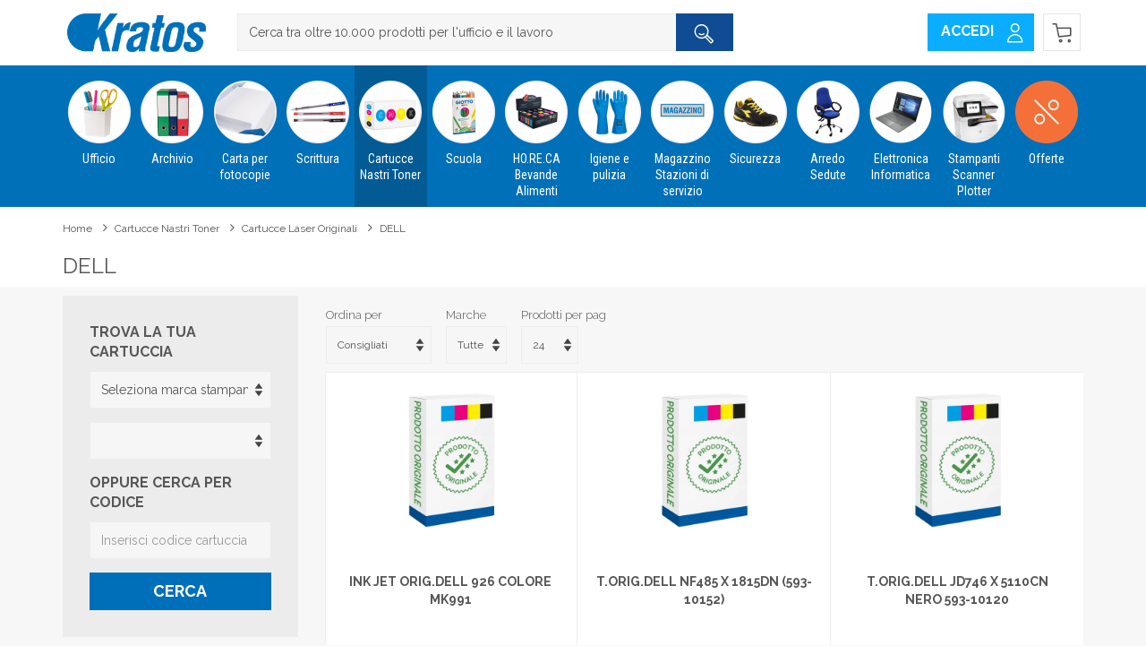

--- FILE ---
content_type: text/html; charset=UTF-8
request_url: https://www.kratos.it/dell-laser-originali
body_size: 24642
content:
<!DOCTYPE html>
<html lang="it">
  <head>
    <title>DELL</title>
    <meta charset="utf-8">
    <meta name="format-detection" content="telephone=no">
    <meta name="description" content="">
    <meta name="robots" content="index,follow">
    <meta name="generator" content="DAISUKE Ecommerce Platform by Pianetaitalia.com - Rimini - Italy">
    <meta http-equiv="X-UA-Compatible" content="IE=edge">
    <meta name="viewport" content="width=device-width, user-scalable=no, initial-scale=1.0, minimum-scale=1.0, maximum-scale=1.0">
    <meta property="og:url" content="https://www.kratos.it/">
    <meta property="og:type" content="article">
    <meta property="og:title" content="DELL">
    <meta property="og:description" content="">
        <link rel="canonical" href="https://www.kratos.it/dell-laser-originali">
      <link rel="alternate" hreflang="it-IT" href="https://www.kratos.it/dell-laser-originali">
  <link type="text/css" rel="stylesheet" href="https://cdnjs.cloudflare.com/ajax/libs/twitter-bootstrap/3.4.1/css/bootstrap.css">
  <link type="text/css" rel="stylesheet" href="https://cdnjs.cloudflare.com/ajax/libs/jquery.sumoselect/3.0.2/sumoselect.min.css">
  <link type="text/css" rel="stylesheet" href="https://cdnjs.cloudflare.com/ajax/libs/font-awesome/4.7.0/css/font-awesome.min.css">
    <link type="text/css" rel="stylesheet" href="/tpl/libs/icomoon/style.min.css">
  <link type="text/css" rel="stylesheet" href="https://cdnjs.cloudflare.com/ajax/libs/owl-carousel/1.3.3/owl.carousel.min.css">
  <link type="text/css" rel="stylesheet" href="https://cdnjs.cloudflare.com/ajax/libs/owl-carousel/1.3.3/owl.theme.min.css">
  <link type="text/css" rel="stylesheet" href="https://cdnjs.cloudflare.com/ajax/libs/owl-carousel/1.3.3/owl.transitions.css">
  <link type="text/css" rel="stylesheet" href="https://cdnjs.cloudflare.com/ajax/libs/magnific-popup.js/1.1.0/magnific-popup.min.css">
  <link type="text/css" rel="stylesheet" href="https://cdnjs.cloudflare.com/ajax/libs/bootstrap-datepicker/1.9.0/css/bootstrap-datepicker3.min.css">
  <link type="text/css" rel="stylesheet" href="https://cdnjs.cloudflare.com/ajax/libs/unibox/1.17.4/css/unibox.min.css">
  <link type="text/css" rel="stylesheet" href="/tpl/css/jquery-ui-pers.min.css">
  <link type="text/css" rel="stylesheet" href="https://cdnjs.cloudflare.com/ajax/libs/plyr/3.6.3/plyr.min.css">
      <link rel="preconnect" href="https://fonts.gstatic.com">
  <link href="https://fonts.googleapis.com/css2?family=Raleway:wght@300;400;500;700;900&family=Roboto+Condensed&display=swap" rel="stylesheet">
  <link type="text/css" rel="stylesheet" href="/tpl/css/style196.css">
  <script src="https://cdnjs.cloudflare.com/ajax/libs/jquery/1.12.4/jquery.min.js"></script>
  <!-- HTML5 shim and Respond.js IE8 support of HTML5 elements and media queries -->
  <!--[if lt IE 9]>
  <script src="https://oss.maxcdn.com/html5shiv/3.7.3/html5shiv.min.js"></script>
  <script src="https://oss.maxcdn.com/respond/1.4.2/respond.min.js"></script>
  <![endif]-->
    <link rel="shortcut icon" href="/data/favicon.ico" type="image/x-icon">
  <link rel="icon" href="/data/favicon.ico" type="image/x-icon">

  <!-- Google Consent Mode -->
<script data-cookieconsent="ignore">
 window.dataLayer = window.dataLayer || [];
 function gtag() {
  dataLayer.push(arguments);
 }
 gtag("consent", 'default', {
 ad_personalization: 'denied',
 ad_storage: 'denied',
 ad_user_data: 'denied',
 analytics_storage: 'denied',
 functionality_storage: "denied",
 personalization_storage: "denied",
 security_storage: "granted",
 wait_for_update: 500
 });
 gtag('set', 'url_passthrough', true);
 gtag('set', 'ads_data_redaction', true);
</script>
<!-- fine Google Consent Mode -->
  
  <!-- Google Tag Manager -->
<script data-cookieconsent="ignore">(function(w,d,s,l,i){w[l]=w[l]||[];w[l].push({'gtm.start':
new Date().getTime(),event:'gtm.js'});var f=d.getElementsByTagName(s)[0],
j=d.createElement(s),dl=l!='dataLayer'?'&l='+l:'';j.async=true;j.src=
'//www.googletagmanager.com/gtm.js?id='+i+dl;f.parentNode.insertBefore(j,f);
})(window,document,'script','dataLayer','GTM-53V7V7V');</script>
<!-- End Google Tag Manager -->
  <!-- Facebook Pixel Code -->
<script>
  !function(f,b,e,v,n,t,s)
  {if(f.fbq)return;n=f.fbq=function(){n.callMethod?n.callMethod.apply(n,arguments):n.queue.push(arguments)};
  if(!f._fbq)f._fbq=n;n.push=n;n.loaded=!0;n.version='2.0';n.queue=[];t=b.createElement(e);t.async=!0;
  t.src=v;s=b.getElementsByTagName(e)[0];s.parentNode.insertBefore(t,s)}(window, document,'script','https://connect.facebook.net/en_US/fbevents.js');
  fbq('init', '1553946171366046');
  fbq('track', 'PageView');
</script>
<!-- End Facebook Pixel Code -->
  <script id="Cookiebot" data-blockingmode="auto" data-culture="it" src="https://consent.cookiebot.com/uc.js" data-cbid="a02ad0ae-12fa-4142-ad78-8e1715c85bf3" type="text/javascript"></script>

</head>

<body>
  <!-- Google Tag Manager (noscript) -->
<noscript><iframe src="//www.googletagmanager.com/ns.html?id=GTM-53V7V7V"
height="0" width="0" style="display:none;visibility:hidden"></iframe></noscript>
<!-- End Google Tag Manager (noscript) -->
  <!-- Facebook Pixel Code (noscript) -->
<noscript><img height="1" width="1" style="display:none"
  src="https://www.facebook.com/tr?id=1553946171366046&ev=PageView&noscript=1"
/></noscript>
<!-- End Facebook Pixel Code (noscript) -->
  <div class="overlay-canvas"></div>
  <div class="correction"></div>

  
  
      
      
    
  
  
    
  
  

      
      
  <div class="wrapper-affix">
    <div class="top">
      <div class="container">
        <div class="row">
          <div class="col-xs-8 col-sm-3 col-lg-2">
            <ul class="list-inline list-logo">
                            <li class="hidden-lg hidden-xl"><a class="togglemenu test toggle-canvas" href="#" title="prodotti"><i class="icon-menu" aria-hidden="true"></i></a></li>
              <li class="visible-xs-inline">
                <a href="#" title="cerca" class="toggle-search"><i class="icon-cerca-c"></i></a>
              </li>
                            <li><a class="logo" href="/" title="Kratos"><img class="img-responsive" src="https://www.kratos.it/data/logo.png" alt="Kratos"></a></li>
            </ul>
          </div>
          <div class="col-sm-6 col-md-6 col-lg-6 col-xl-7 ">
                        <div class="modal-search hidden-m">
              <div class="top_search">
  <form id="frm_cerca" action="https://www.kratos.it/cerca" method="get" role="search">
    <div class="input-group">
      <input id="txt_cerca" type="text" class="form-control" name="keywords" value="" placeholder="Cerca tra oltre 10.000 prodotti per l'ufficio e il lavoro" required>
      <div class="input-group-btn">
        <button class="btn btn-primary btn-lg text-uppercase" type="submit" title="Cerca tra oltre 10.000 prodotti per l'ufficio e il lavoro"> <i class="icon-cerca-c" aria-hidden="true"></i></button>
      </div>
    </div>
  </form>
  <div class="toggler visible-xs">
    <i class="icon-x toggle-search"></i>
  </div>
</div>


<script>
  $(function() {
    /*$("#txt_cerca").autocomplete({
      source: "https://www.kratos.it/json_cerca",
      minLength: 3,
      select: function(event, ui) {
        $("#txt_cerca").val(ui.item.value);
        $("#frm_cerca").submit();
      },
      open: function(event, ui) {
        if (navigator.userAgent.match(/(iPod|iPhone|iPad)/))
          $('.ui-autocomplete').off('menufocus hover mouseover mouseenter');
      }
      // appendTo: $("form:first")
    });

    $("#txt_cerca").data( "ui-autocomplete" )._renderMenu = function( ul, items ) {
  		var that = this;
  		//ul.attr("class", "nav nav-pills nav-stacked");
      ul.css("max-height", "200px").css("overflow-y", "auto");
  		$.each( items, function( index, item ) {
  			that._renderItemData( ul, item );
  		});
    };
    */
    $("#txt_cerca").unibox({
      suggestUrl: 'https://www.kratos.it/json_cerca_unibox?imagesize=60&term=',
      maxWidth: 400,
      showImagesSuggestions: true
    });

    $("#txt_cerca").keydown(function(event) {
      if(event.which == 13)
        $("#frm_cerca").submit();
    });

    $(document).on("click", ".top_search .unibox-selectable-img-container" , function(){
      url = $(this).next(".uniboxSearchContent").attr("href");
      window.location = url;
      return false;
    });

    $("#frm_cerca").validate({
      rules: {
        keywords: "required"
      },
      messages: {
        keywords: ""
      },
      submitHandler: function(form) {
        form.submit();
      }
    });
  });
</script>
            </div>
                      </div>
          <div class="col-xs-4 col-sm-3 col-md-3 col-lg-4 col-xl-3 ">
                        <ul class="list-inline text-right menu-dx">
              
              
              
                            </li>
              <li class="header_user_info">
                <div id="modal_wait" class="modal fade">
  <div class="modal-dialog">
    <div class="modal-content">
      <div class="modal-header">
        <h3 style="margin:0;color: black;text-align: center">Attendere qualche secondo</h3>
      </div>
      <div class="modal-body">
        <div align="center" style="padding:20px;">Caricamento dati in corso...<br>Non chiudere la pagina</div>
        <div class="progress progress-striped active" style="margin-bottom:0;"><div class="progress-bar" style="width: 100%"></div></div>
      </div>
    </div>
  </div>
</div>
<div class="popup-over e-scale">
  <div  class="popup-title show_popup">
          <a href="https://www.kratos.it/login" title="Login"><span class="visible-lg-inline">Accedi</span> <i class="icon-user-c"></i></a>
      </div>
      <div class="popup-content hidden">
      <h4 class="text-uppercase">Login</h4>
      <div id="div_loginerror_top" class="alert alert-danger" role="alert" style="display: none;"></div>
      <form method="post" name="frmlogin" id="loginform_top">
        <div class="form-group">
          <input id="username_top" class="form-control" type="text" name="username" maxlength="60" placeholder="Codice utente o email" required>
        </div>
        <div class="form-group">
          <input id="password_top" class="form-control" type="password" name="password" maxlength="20" placeholder="Password" required>
        </div>
        <button id="btn_login_top" class="btn btn-block" type="submit" title="Accedi">Accedi</button>
      </form>
      <div class="pwd"><a href="https://www.kratos.it/pwd" title="Recupera password">Password dimenticata ?</a></div>
      <small><span>oppure</span></small>
      <h4><a href="https://www.kratos.it/registrati" title="Registrazione B2B">Registrati</a></h4>
            </div>
    <script>
      $(function() {
        var alert_timeout;

        $("#loginform_top").validate({
          rules: {
            username: "required",
            password: "required"
          },
          messages: {
            username: "",
            password: ""
          },
          submitHandler: function(firstForm) {
            var username = $("#username_top").val();
            var password = $("#password_top").val();

            if(alert_timeout)
              clearTimeout(alert_timeout);
            $("#btn_login_top").hide();
            $("#modal_wait").modal("show");
            $.post("https://www.kratos.it/json_login", {
              "username": username,
              "password": password
            }, function(data) {
              if(data.error != '')
              {
                $("#modal_wait").modal("hide");
                $("#btn_login_top").show();
                $("#div_loginerror_top").html(data.error).show("fast");
                alert_timeout = setTimeout(function() {
                  $("#div_loginerror_top").hide("fast");
                }, 2000);
              }
              else
              {
                $("#div_loginerror_top").hide();

                var iframe = document.createElement("iframe");
                var uniqueString = "dcjieoijworihvuvnjvkbn2347gdsbvr";
                document.body.appendChild(iframe);
                iframe.style.display = "none";
                iframe.contentWindow.name = uniqueString;

                // construct a form with hidden inputs, targeting the iframe
                var form = document.createElement("form");
                form.target = uniqueString;
                form.action = "https://portal.kratos.it:8443/Portal01/servlet/cp_login";
                form.method = "POST";

                // repeat for each parameter
                var input = document.createElement("input");
                input.type = "hidden";
                input.name = "m_cAction";
                input.value = "login";
                form.appendChild(input);

                input = document.createElement("input");
                input.type = "hidden";
                input.name = "m_cUserName";
                input.value = username;
                form.appendChild(input);

                input = document.createElement("input");
                input.type = "hidden";
                input.name = "m_cPassword";
                input.value = password;
                form.appendChild(input);

                document.body.appendChild(form);
                $(iframe).ready(function() {
                  setTimeout(function() {
                    var url = $.cookie("return_url");
                    $.cookie("return_url", "", { path: "/" });
                    if(data.agente)
                      location.href = "https://www.kratos.it/agente_dashboard";
                    else
                      location.href = url ? url : "https://www.kratos.it/";
                  }, 500);
                });
                form.submit();

                /* var url = $.cookie("return_url");
                $.cookie("return_url", "", { path: "/" });
                location.href = url ? url : "https://www.kratos.it/"; */

                setTimeout(function() {
                  location.href = data.agente ? "https://www.kratos.it/agente_dashboard" : "https://www.kratos.it/";
                }, 5000);
              }
            });
          }
        });

      function reposition()
      {
        var modal = $(this), dialog = modal.find('.modal-dialog');
        modal.css('display', 'block');
        dialog.css("margin-top", Math.max(0, ($(window).height() - dialog.height()) / 2));
      }

      // Reposition when a modal is shown
      $('.modal').on('show.bs.modal', reposition);
      // Reposition when the window is resized
      $(window).on('resize', function() {
        $('.modal:visible').each(reposition);
      });


        $("#modal_wait").modal({
          backdrop: "static",
          keyboard: false,
          show: false
        });
      });
    </script>
    <script>
    $(function() {
      $(".show_popup").click(function() {
        if($(window).width() > 768) {
          if(window.noreturn_url == undefined)
            $.cookie("return_url", location.href, { path: "/" });
          $(".popup-content").toggleClass('hidden');
          return false;
        }
      });
    })
  </script>
    </div>
              </li>
                            <li>
                <div id="cart">
                  <div class="ajax-cart">
  <div class="rel">
                    <i class="icon-cart-c">
        <span class="vuoto"></span>
      </i>
          </div>
</div>
                </div>
              </li>
            </ul>
                      </div>
        </div>
      </div>
    </div>

        <div class="testa">
      <div class="container">
        <div class="row r-margin">
          <div class="col-xs-12">
            <div class="megamenu">
                            <div id="wrappermenu">
                <div id="canvas_menu" class="navbar navbar-default" role="navigation">
                  <div class="visible-xs visible-sm visible-md top_overlay">
                    <a href="#" title="menu" class="tgl remove-menu"><i class="icon-x" aria-hidden="true"></i></a>
                    <a href="/" title="Home"><img class="img-responsive" src="https://www.kratos.it/data/image/logo_overlay.png" alt="logo_overlay"></a>
                  </div>
                                      <ul class="navtop-mob list-inline visible-xs visible-sm visible-md">
                                              <li><a href="https://www.kratos.it/login" title="Login"><i class="icon-user-c"></i> Login</a></li>
                        <li><a class="a_saveurl" href="https://www.kratos.it/registrati" title="Registrazione B2B"><i class="icon-log-in"></i> Registrati</a></li>
                                          </ul>
                                                      <ul class="nav navbar-nav">
                    
                                                            <li class="menu-item dropdown">
            <a class="dropdown-toggle bg464 disabled" data-toggle="dropdown" href="https://www.kratos.it/cancelleria" title="Ufficio">
                                            <figure class="visible-lg">
                  <img class="img-responsive center-block" src="https://www.kratos.it/data/thumb_cache/_data_cat_img_cancelleria_png_cr_70_70.png" alt="Cancelleria">
                </figure>
                             Ufficio
                          </a>
            <i class="show-child fa fa-angle-right hidden-lg hidden-xl"></i>
                          <div class="dropdown-menu eqheight" data-mh="group464">
                <div class="container">
                                  <div class="row no-gutters">
                    <div class="col-lg-12">
                      <ul class="list-unstyled hidelv1">
                        <li class="menu-item maincat visible-lg">Ufficio</li>
                        
                                                            <li class="lv1 has-child">
            <a class="child" href="https://www.kratos.it/carta" title="Carta"><i class="icon-plus hidden-lg hidden-xl" aria-hidden="true"></i> Carta<i class="show-child fa fa-angle-right visible-lg"></i></a>
            <i class="show-child fa fa-angle-right hidden-lg hidden-xl"></i>
                          <div class="dropdown-menu eqheight" data-mh="group464">
                                  <div class="row">
                    <div class="col-lg-9">
                      <ul class="list-unstyled hidelv2">
                        
                                                            <li class="lv2 has-child">
            <a class="child" href="https://www.kratos.it/buste" title="Buste"><i class="icon-plus hidden-lg hidden-xl" aria-hidden="true"></i> Buste</a>
            <i class="show-child fa fa-angle-right hidden-lg hidden-xl"></i>
                          <div class="dropdown-menu">
                                  <ul class="list-unstyled hidelv3 hidden-lg hidden-xl">
                    
                                                            <li class="lv3 has-child">
            <a href="https://www.kratos.it/buste-a-sacco" title="Buste a sacco"> Buste a sacco</a>
            <i class="show-child fa fa-angle-right hidden-lg hidden-xl"></i>
                      </li>
                                                                          <li class="lv3 has-child">
            <a href="https://www.kratos.it/buste-a-sacco-imbottite" title="Buste a sacco imbottite"> Buste a sacco imbottite</a>
            <i class="show-child fa fa-angle-right hidden-lg hidden-xl"></i>
                      </li>
                                                                          <li class="lv3 has-child">
            <a href="https://www.kratos.it/buste-commerciali" title="Buste commerciali"> Buste commerciali</a>
            <i class="show-child fa fa-angle-right hidden-lg hidden-xl"></i>
                      </li>
                    
                  </ul>
                              </div>
                      </li>
                                                                          <li class="lv2 has-child">
            <a class="child" href="https://www.kratos.it/cartoncini" title="Cartoncini"><i class="icon-plus hidden-lg hidden-xl" aria-hidden="true"></i> Cartoncini</a>
            <i class="show-child fa fa-angle-right hidden-lg hidden-xl"></i>
                          <div class="dropdown-menu">
                                  <ul class="list-unstyled hidelv3 hidden-lg hidden-xl">
                    
                                                            <li class="lv3 has-child">
            <a href="https://www.kratos.it/cartoncino-bristol" title="Cartoncino bristol"> Cartoncino bristol</a>
            <i class="show-child fa fa-angle-right hidden-lg hidden-xl"></i>
                      </li>
                    
                  </ul>
                              </div>
                      </li>
                                                                          <li class="lv2 has-child">
            <a href="https://www.kratos.it/carta-uso-bollo-e-protocollo_1" title="Carta uso bollo e protocollo"> Carta uso bollo e protocollo</a>
            <i class="show-child fa fa-angle-right hidden-lg hidden-xl"></i>
                      </li>
                                                                          <li class="lv2 has-child">
            <a href="https://www.kratos.it/carta-fotografica-per-stampanti-ink-jet" title="Carta fotografica per stampanti ink jet"> Carta fotografica per stampanti ink jet</a>
            <i class="show-child fa fa-angle-right hidden-lg hidden-xl"></i>
                      </li>
                                                                          <li class="lv2 has-child">
            <a href="https://www.kratos.it/carta-fotografica-per-stampanti-laser" title="Carta fotografica per stampanti laser"> Carta fotografica per stampanti laser</a>
            <i class="show-child fa fa-angle-right hidden-lg hidden-xl"></i>
                      </li>
                                                                          <li class="lv2 has-child">
            <a class="child" href="https://www.kratos.it/etichette" title="Etichette"><i class="icon-plus hidden-lg hidden-xl" aria-hidden="true"></i> Etichette</a>
            <i class="show-child fa fa-angle-right hidden-lg hidden-xl"></i>
                          <div class="dropdown-menu">
                                  <ul class="list-unstyled hidelv3 hidden-lg hidden-xl">
                    
                                                            <li class="lv3 has-child">
            <a href="https://www.kratos.it/etichette-adesive-in-continuo" title="Etichette adesive in continuo"> Etichette adesive in continuo</a>
            <i class="show-child fa fa-angle-right hidden-lg hidden-xl"></i>
                      </li>
                                                                          <li class="lv3 has-child">
            <a href="https://www.kratos.it/etichette-adesive-su-foglio-a4" title="Etichette adesive su foglio A4"> Etichette adesive su foglio A4</a>
            <i class="show-child fa fa-angle-right hidden-lg hidden-xl"></i>
                      </li>
                                                                          <li class="lv3 has-child">
            <a href="https://www.kratos.it/etichette-adesive-uso-manuale" title="Etichette adesive uso manuale"> Etichette adesive uso manuale</a>
            <i class="show-child fa fa-angle-right hidden-lg hidden-xl"></i>
                      </li>
                                                                          <li class="lv3 has-child">
            <a href="https://www.kratos.it/etichette-biadesive" title="Etichette biadesive"> Etichette biadesive</a>
            <i class="show-child fa fa-angle-right hidden-lg hidden-xl"></i>
                      </li>
                    
                  </ul>
                              </div>
                      </li>
                                                                          <li class="lv2 has-child">
            <a href="https://www.kratos.it/carta-modulo-continuo_1" title="Carta modulo continuo"> Carta modulo continuo</a>
            <i class="show-child fa fa-angle-right hidden-lg hidden-xl"></i>
                      </li>
                                                                          <li class="lv2 has-child">
            <a href="https://www.kratos.it/carta-plotter_1" title="Carta plotter"> Carta plotter</a>
            <i class="show-child fa fa-angle-right hidden-lg hidden-xl"></i>
                      </li>
                                                                          <li class="lv2 has-child">
            <a href="https://www.kratos.it/carta-carbone" title="Carta carbone"> Carta carbone</a>
            <i class="show-child fa fa-angle-right hidden-lg hidden-xl"></i>
                      </li>
                                                                          <li class="lv2 has-child">
            <a href="https://www.kratos.it/biglietti-e-cartoncini" title="Biglietti e cartoncini"> Biglietti e cartoncini</a>
            <i class="show-child fa fa-angle-right hidden-lg hidden-xl"></i>
                      </li>
                                                                          <li class="lv2 has-child">
            <a href="https://www.kratos.it/carta-accessori-e-shopper-per-regali" title="Carta, accessori e shopper per regali"> Carta, accessori e shopper per regali</a>
            <i class="show-child fa fa-angle-right hidden-lg hidden-xl"></i>
                      </li>
                    
                      </ul>
                    </div>
                    <div class="col-lg-3">
                                                                    <figure class="visible-lg">
                          <img class="img-responsive center-block" src="https://www.kratos.it/data/thumb_cache/_data_cat_img_cancelleria_png_cr_250_250.png" alt="Cancelleria">
                        </figure>
                                          </div>
                  </div>
                              </div>
                      </li>
                                                                          <li class="lv1 has-child">
            <a class="child" href="https://www.kratos.it/modulistica" title="Modulistica"><i class="icon-plus hidden-lg hidden-xl" aria-hidden="true"></i> Modulistica<i class="show-child fa fa-angle-right visible-lg"></i></a>
            <i class="show-child fa fa-angle-right hidden-lg hidden-xl"></i>
                          <div class="dropdown-menu eqheight" data-mh="group464">
                                  <div class="row">
                    <div class="col-lg-9">
                      <ul class="list-unstyled hidelv2">
                        
                                                            <li class="lv2 has-child">
            <a href="https://www.kratos.it/blocchi" title="Blocchi"> Blocchi</a>
            <i class="show-child fa fa-angle-right hidden-lg hidden-xl"></i>
                      </li>
                                                                          <li class="lv2 has-child">
            <a href="https://www.kratos.it/registri-amministrativi" title="Registri amministrativi"> Registri amministrativi</a>
            <i class="show-child fa fa-angle-right hidden-lg hidden-xl"></i>
                      </li>
                                                                          <li class="lv2 has-child">
            <a href="https://www.kratos.it/schede-e-fogli-mobili" title="Schede e fogli mobili"> Schede e fogli mobili</a>
            <i class="show-child fa fa-angle-right hidden-lg hidden-xl"></i>
                      </li>
                    
                      </ul>
                    </div>
                    <div class="col-lg-3">
                                                                    <figure class="visible-lg">
                          <img class="img-responsive center-block" src="https://www.kratos.it/data/thumb_cache/_data_cat_img_cancelleria_png_cr_250_250.png" alt="Cancelleria">
                        </figure>
                                          </div>
                  </div>
                              </div>
                      </li>
                                                                          <li class="lv1 has-child">
            <a class="child" href="https://www.kratos.it/accessori-da-scrivania" title="Scrivania"><i class="icon-plus hidden-lg hidden-xl" aria-hidden="true"></i> Scrivania<i class="show-child fa fa-angle-right visible-lg"></i></a>
            <i class="show-child fa fa-angle-right hidden-lg hidden-xl"></i>
                          <div class="dropdown-menu eqheight" data-mh="group464">
                                  <div class="row">
                    <div class="col-lg-9">
                      <ul class="list-unstyled hidelv2">
                        
                                                            <li class="lv2 has-child">
            <a href="https://www.kratos.it/cassettiere-in-plastica" title="Cassettiere in plastica"> Cassettiere in plastica</a>
            <i class="show-child fa fa-angle-right hidden-lg hidden-xl"></i>
                      </li>
                                                                          <li class="lv2 has-child">
            <a href="https://www.kratos.it/cestini-gettacarte" title="Cestini gettacarte"> Cestini gettacarte</a>
            <i class="show-child fa fa-angle-right hidden-lg hidden-xl"></i>
                      </li>
                                                                          <li class="lv2 has-child">
            <a href="https://www.kratos.it/portacorrispondenza" title="Portacorrispondenza"> Portacorrispondenza</a>
            <i class="show-child fa fa-angle-right hidden-lg hidden-xl"></i>
                      </li>
                                                                          <li class="lv2 has-child">
            <a href="https://www.kratos.it/portapenne-e-portaoggetti" title="Portapenne e portaoggetti"> Portapenne e portaoggetti</a>
            <i class="show-child fa fa-angle-right hidden-lg hidden-xl"></i>
                      </li>
                                                                          <li class="lv2 has-child">
            <a href="https://www.kratos.it/portariviste" title="Portariviste"> Portariviste</a>
            <i class="show-child fa fa-angle-right hidden-lg hidden-xl"></i>
                      </li>
                                                                          <li class="lv2 has-child">
            <a href="https://www.kratos.it/reggilibri" title="Reggilibri"> Reggilibri</a>
            <i class="show-child fa fa-angle-right hidden-lg hidden-xl"></i>
                      </li>
                                                                          <li class="lv2 has-child">
            <a href="https://www.kratos.it/set-scrivania" title="Set scrivania"> Set scrivania</a>
            <i class="show-child fa fa-angle-right hidden-lg hidden-xl"></i>
                      </li>
                                                                          <li class="lv2 has-child">
            <a href="https://www.kratos.it/portatelefono" title="Portatelefono"> Portatelefono</a>
            <i class="show-child fa fa-angle-right hidden-lg hidden-xl"></i>
                      </li>
                                                                          <li class="lv2 has-child">
            <a class="child" href="https://www.kratos.it/post-it-e-foglietti-riposizionabili" title="Post-it®, foglietti riposizionabili e segnapagina"><i class="icon-plus hidden-lg hidden-xl" aria-hidden="true"></i> Post-it®, foglietti riposizionabili e segnapagina</a>
            <i class="show-child fa fa-angle-right hidden-lg hidden-xl"></i>
                          <div class="dropdown-menu">
                                  <ul class="list-unstyled hidelv3 hidden-lg hidden-xl">
                    
                                                            <li class="lv3 has-child">
            <a href="https://www.kratos.it/cubi-collati" title="Cubi collati"> Cubi collati</a>
            <i class="show-child fa fa-angle-right hidden-lg hidden-xl"></i>
                      </li>
                                                                          <li class="lv3 has-child">
            <a href="https://www.kratos.it/foglietti-riposizionabili" title="Foglietti riposizionabili"> Foglietti riposizionabili</a>
            <i class="show-child fa fa-angle-right hidden-lg hidden-xl"></i>
                      </li>
                                                                          <li class="lv3 has-child">
            <a href="https://www.kratos.it/post-it-" title="Post-it®"> Post-it®</a>
            <i class="show-child fa fa-angle-right hidden-lg hidden-xl"></i>
                      </li>
                                                                          <li class="lv3 has-child">
            <a href="https://www.kratos.it/segnapagina" title="Segnapagina"> Segnapagina</a>
            <i class="show-child fa fa-angle-right hidden-lg hidden-xl"></i>
                      </li>
                    
                  </ul>
                              </div>
                      </li>
                                                                          <li class="lv2 has-child">
            <a class="child" href="https://www.kratos.it/colla-nastro-adesivo-e-accessori" title="Colla, nastro adesivo e accessori"><i class="icon-plus hidden-lg hidden-xl" aria-hidden="true"></i> Colla, nastro adesivo e accessori</a>
            <i class="show-child fa fa-angle-right hidden-lg hidden-xl"></i>
                          <div class="dropdown-menu">
                                  <ul class="list-unstyled hidelv3 hidden-lg hidden-xl">
                    
                                                            <li class="lv3 has-child">
            <a href="https://www.kratos.it/colla" title="Colla"> Colla</a>
            <i class="show-child fa fa-angle-right hidden-lg hidden-xl"></i>
                      </li>
                                                                          <li class="lv3 has-child">
            <a href="https://www.kratos.it/dispenser-per-nastri-adesivi" title="Dispenser per nastri adesivi"> Dispenser per nastri adesivi</a>
            <i class="show-child fa fa-angle-right hidden-lg hidden-xl"></i>
                      </li>
                                                                          <li class="lv3 has-child">
            <a href="https://www.kratos.it/nastro-adesivo" title="Nastro adesivo"> Nastro adesivo</a>
            <i class="show-child fa fa-angle-right hidden-lg hidden-xl"></i>
                      </li>
                                                                          <li class="lv3 has-child">
            <a href="https://www.kratos.it/nastro-telato-e-nastro-isolante" title="Nastro telato e nastro isolante"> Nastro telato e nastro isolante</a>
            <i class="show-child fa fa-angle-right hidden-lg hidden-xl"></i>
                      </li>
                    
                  </ul>
                              </div>
                      </li>
                                                                          <li class="lv2 has-child">
            <a class="child" href="https://www.kratos.it/correttori-e-gomme" title="Correttori e gomme"><i class="icon-plus hidden-lg hidden-xl" aria-hidden="true"></i> Correttori e gomme</a>
            <i class="show-child fa fa-angle-right hidden-lg hidden-xl"></i>
                          <div class="dropdown-menu">
                                  <ul class="list-unstyled hidelv3 hidden-lg hidden-xl">
                    
                                                            <li class="lv3 has-child">
            <a href="https://www.kratos.it/correttori" title="Correttori"> Correttori</a>
            <i class="show-child fa fa-angle-right hidden-lg hidden-xl"></i>
                      </li>
                                                                          <li class="lv3 has-child">
            <a href="https://www.kratos.it/gomme-e-correttori-speciali" title="Gomme e correttori speciali"> Gomme e correttori speciali</a>
            <i class="show-child fa fa-angle-right hidden-lg hidden-xl"></i>
                      </li>
                    
                  </ul>
                              </div>
                      </li>
                                                                          <li class="lv2 has-child">
            <a class="child" href="https://www.kratos.it/cucitrici-e-punti-metallici" title="Cucitrici e punti metallici"><i class="icon-plus hidden-lg hidden-xl" aria-hidden="true"></i> Cucitrici e punti metallici</a>
            <i class="show-child fa fa-angle-right hidden-lg hidden-xl"></i>
                          <div class="dropdown-menu">
                                  <ul class="list-unstyled hidelv3 hidden-lg hidden-xl">
                    
                                                            <li class="lv3 has-child">
            <a href="https://www.kratos.it/cucitrici" title="Cucitrici"> Cucitrici</a>
            <i class="show-child fa fa-angle-right hidden-lg hidden-xl"></i>
                      </li>
                                                                          <li class="lv3 has-child">
            <a href="https://www.kratos.it/levapunti" title="Levapunti"> Levapunti</a>
            <i class="show-child fa fa-angle-right hidden-lg hidden-xl"></i>
                      </li>
                                                                          <li class="lv3 has-child">
            <a href="https://www.kratos.it/punti-metallici-per-cucitrici" title="Punti metallici per cucitrici"> Punti metallici per cucitrici</a>
            <i class="show-child fa fa-angle-right hidden-lg hidden-xl"></i>
                      </li>
                    
                  </ul>
                              </div>
                      </li>
                                                                          <li class="lv2 has-child">
            <a href="https://www.kratos.it/elastici" title="Elastici"> Elastici</a>
            <i class="show-child fa fa-angle-right hidden-lg hidden-xl"></i>
                      </li>
                                                                          <li class="lv2 has-child">
            <a href="https://www.kratos.it/fermagli-fermafogli-e-fermacampioni" title="Fermagli, fermafogli e fermacampioni"> Fermagli, fermafogli e fermacampioni</a>
            <i class="show-child fa fa-angle-right hidden-lg hidden-xl"></i>
                      </li>
                                                                          <li class="lv2 has-child">
            <a href="https://www.kratos.it/piccola-cancelleria-varia" title="Lenti di ingrandimento"> Lenti di ingrandimento</a>
            <i class="show-child fa fa-angle-right hidden-lg hidden-xl"></i>
                      </li>
                                                                          <li class="lv2 has-child">
            <a href="https://www.kratos.it/prodotti-speciali-oggettistica" title="Prodotti speciali-oggettistica"> Prodotti speciali-oggettistica</a>
            <i class="show-child fa fa-angle-right hidden-lg hidden-xl"></i>
                      </li>
                                                                          <li class="lv2 has-child">
            <a href="https://www.kratos.it/ceralacca" title="Ceralacca"> Ceralacca</a>
            <i class="show-child fa fa-angle-right hidden-lg hidden-xl"></i>
                      </li>
                                                                          <li class="lv2 has-child">
            <a href="https://www.kratos.it/portablocchi" title="Portablocchi"> Portablocchi</a>
            <i class="show-child fa fa-angle-right hidden-lg hidden-xl"></i>
                      </li>
                    
                      </ul>
                    </div>
                    <div class="col-lg-3">
                                                                    <figure class="visible-lg">
                          <img class="img-responsive center-block" src="https://www.kratos.it/data/thumb_cache/_data_cat_img_cancelleria_png_cr_250_250.png" alt="Cancelleria">
                        </figure>
                                          </div>
                  </div>
                              </div>
                      </li>
                                                                          <li class="lv1 has-child">
            <a class="child" href="https://www.kratos.it/taglio-e-perforazione" title="Taglio"><i class="icon-plus hidden-lg hidden-xl" aria-hidden="true"></i> Taglio<i class="show-child fa fa-angle-right visible-lg"></i></a>
            <i class="show-child fa fa-angle-right hidden-lg hidden-xl"></i>
                          <div class="dropdown-menu eqheight" data-mh="group464">
                                  <div class="row">
                    <div class="col-lg-9">
                      <ul class="list-unstyled hidelv2">
                        
                                                            <li class="lv2 has-child">
            <a href="https://www.kratos.it/cutter-lame-e-basi-di-taglio" title="Cutter, lame e basi di taglio"> Cutter, lame e basi di taglio</a>
            <i class="show-child fa fa-angle-right hidden-lg hidden-xl"></i>
                      </li>
                                                                          <li class="lv2 has-child">
            <a href="https://www.kratos.it/forbici" title="Forbici"> Forbici</a>
            <i class="show-child fa fa-angle-right hidden-lg hidden-xl"></i>
                      </li>
                                                                          <li class="lv2 has-child">
            <a href="https://www.kratos.it/tagliacarte" title="Tagliacarte"> Tagliacarte</a>
            <i class="show-child fa fa-angle-right hidden-lg hidden-xl"></i>
                      </li>
                                                                          <li class="lv2 has-child">
            <a href="https://www.kratos.it/taglierine" title="Taglierine"> Taglierine</a>
            <i class="show-child fa fa-angle-right hidden-lg hidden-xl"></i>
                      </li>
                    
                      </ul>
                    </div>
                    <div class="col-lg-3">
                                                                    <figure class="visible-lg">
                          <img class="img-responsive center-block" src="https://www.kratos.it/data/thumb_cache/_data_cat_img_cancelleria_png_cr_250_250.png" alt="Cancelleria">
                        </figure>
                                          </div>
                  </div>
                              </div>
                      </li>
                                                                          <li class="lv1 has-child">
            <a class="child" href="https://www.kratos.it/timbri-e-accessori" title="Timbri e accessori"><i class="icon-plus hidden-lg hidden-xl" aria-hidden="true"></i> Timbri e accessori<i class="show-child fa fa-angle-right visible-lg"></i></a>
            <i class="show-child fa fa-angle-right hidden-lg hidden-xl"></i>
                          <div class="dropdown-menu eqheight" data-mh="group464">
                                  <div class="row">
                    <div class="col-lg-9">
                      <ul class="list-unstyled hidelv2">
                        
                                                            <li class="lv2 has-child">
            <a href="https://www.kratos.it/accessori-per-timbri" title="Accessori per timbri"> Accessori per timbri</a>
            <i class="show-child fa fa-angle-right hidden-lg hidden-xl"></i>
                      </li>
                                                                          <li class="lv2 has-child">
            <a href="https://www.kratos.it/datari" title="Datari"> Datari</a>
            <i class="show-child fa fa-angle-right hidden-lg hidden-xl"></i>
                      </li>
                                                                          <li class="lv2 has-child">
            <a href="https://www.kratos.it/numeratori" title="Numeratori"> Numeratori</a>
            <i class="show-child fa fa-angle-right hidden-lg hidden-xl"></i>
                      </li>
                                                                          <li class="lv2 has-child">
            <a href="https://www.kratos.it/polinomi" title="Polinomi"> Polinomi</a>
            <i class="show-child fa fa-angle-right hidden-lg hidden-xl"></i>
                      </li>
                                                                          <li class="lv2 has-child">
            <a href="https://www.kratos.it/portatimbri" title="Portatimbri"> Portatimbri</a>
            <i class="show-child fa fa-angle-right hidden-lg hidden-xl"></i>
                      </li>
                                                                          <li class="lv2 has-child">
            <a href="https://www.kratos.it/ricambi-per-timbri" title="Ricambi per timbri"> Ricambi per timbri</a>
            <i class="show-child fa fa-angle-right hidden-lg hidden-xl"></i>
                      </li>
                                                                          <li class="lv2 has-child">
            <a href="https://www.kratos.it/timbri-a-formule-fisse" title="Timbri a formule fisse"> Timbri a formule fisse</a>
            <i class="show-child fa fa-angle-right hidden-lg hidden-xl"></i>
                      </li>
                                                                          <li class="lv2 has-child">
            <a href="https://www.kratos.it/timbri-personalizzati-colop-solo-montature" title="Timbri  personalizzati COLOP - SOLO MONTATURE"> Timbri  personalizzati COLOP - SOLO MONTATURE</a>
            <i class="show-child fa fa-angle-right hidden-lg hidden-xl"></i>
                      </li>
                                                                          <li class="lv2 has-child">
            <a href="https://www.kratos.it/timbri-non-autoinchiostranti-completi-di-gommino" title="Timbri non autoinchiostranti - COMPLETI DI GOMMINO"> Timbri non autoinchiostranti - COMPLETI DI GOMMINO</a>
            <i class="show-child fa fa-angle-right hidden-lg hidden-xl"></i>
                      </li>
                                                                          <li class="lv2 has-child">
            <a href="https://www.kratos.it/timbri-personalizzati-colop-completi-di-gommino" title="Timbri  personalizzati COLOP - COMPLETI DI GOMMINO"> Timbri  personalizzati COLOP - COMPLETI DI GOMMINO</a>
            <i class="show-child fa fa-angle-right hidden-lg hidden-xl"></i>
                      </li>
                    
                      </ul>
                    </div>
                    <div class="col-lg-3">
                                                                    <figure class="visible-lg">
                          <img class="img-responsive center-block" src="https://www.kratos.it/data/thumb_cache/_data_cat_img_cancelleria_png_cr_250_250.png" alt="Cancelleria">
                        </figure>
                                          </div>
                  </div>
                              </div>
                      </li>
                                                                          <li class="lv1 has-child">
            <a class="child" href="https://www.kratos.it/macchine-ufficio" title="Macchine ufficio"><i class="icon-plus hidden-lg hidden-xl" aria-hidden="true"></i> Macchine ufficio<i class="show-child fa fa-angle-right visible-lg"></i></a>
            <i class="show-child fa fa-angle-right hidden-lg hidden-xl"></i>
                          <div class="dropdown-menu eqheight" data-mh="group464">
                                  <div class="row">
                    <div class="col-lg-9">
                      <ul class="list-unstyled hidelv2">
                        
                                                            <li class="lv2 has-child">
            <a class="child" href="https://www.kratos.it/calcolatrici" title="Calcolatrici"><i class="icon-plus hidden-lg hidden-xl" aria-hidden="true"></i> Calcolatrici</a>
            <i class="show-child fa fa-angle-right hidden-lg hidden-xl"></i>
                          <div class="dropdown-menu">
                                  <ul class="list-unstyled hidelv3 hidden-lg hidden-xl">
                    
                                                            <li class="lv3 has-child">
            <a href="https://www.kratos.it/calcolatrici-da-tavolo" title="Calcolatrici da tavolo"> Calcolatrici da tavolo</a>
            <i class="show-child fa fa-angle-right hidden-lg hidden-xl"></i>
                      </li>
                                                                          <li class="lv3 has-child">
            <a href="https://www.kratos.it/calcolatrici-tascabili" title="Calcolatrici tascabili"> Calcolatrici tascabili</a>
            <i class="show-child fa fa-angle-right hidden-lg hidden-xl"></i>
                      </li>
                    
                  </ul>
                              </div>
                      </li>
                                                                          <li class="lv2 has-child">
            <a class="child" href="https://www.kratos.it/etichettatrici-e-accessori" title="Etichettatrici e accessori"><i class="icon-plus hidden-lg hidden-xl" aria-hidden="true"></i> Etichettatrici e accessori</a>
            <i class="show-child fa fa-angle-right hidden-lg hidden-xl"></i>
                          <div class="dropdown-menu">
                                  <ul class="list-unstyled hidelv3 hidden-lg hidden-xl">
                    
                                                            <li class="lv3 has-child">
            <a href="https://www.kratos.it/etichettatrici-e-accessori-brother" title="Etichettatrici e accessori Brother"> Etichettatrici e accessori Brother</a>
            <i class="show-child fa fa-angle-right hidden-lg hidden-xl"></i>
                      </li>
                                                                          <li class="lv3 has-child">
            <a href="https://www.kratos.it/etichettatrici-e-accessori-dymo" title="Etichettatrici e accessori Dymo"> Etichettatrici e accessori Dymo</a>
            <i class="show-child fa fa-angle-right hidden-lg hidden-xl"></i>
                      </li>
                                                                          <li class="lv3 has-child">
            <a href="https://www.kratos.it/nastri-e-etichette-ttr" title="Nastri e etichette TTR"> Nastri e etichette TTR</a>
            <i class="show-child fa fa-angle-right hidden-lg hidden-xl"></i>
                      </li>
                                                                          <li class="lv3 has-child">
            <a href="https://www.kratos.it/stampanti-per-etichette-a-trasferimento" title="Stampanti per etichette a trasferimento"> Stampanti per etichette a trasferimento</a>
            <i class="show-child fa fa-angle-right hidden-lg hidden-xl"></i>
                      </li>
                                                                          <li class="lv3 has-child">
            <a href="https://www.kratos.it/etichettatrici-ed-etichette-vari-marchi" title="etichettatrici ed etichette vari marchi"> etichettatrici ed etichette vari marchi</a>
            <i class="show-child fa fa-angle-right hidden-lg hidden-xl"></i>
                      </li>
                    
                  </ul>
                              </div>
                      </li>
                                                                          <li class="lv2 has-child">
            <a class="child" href="https://www.kratos.it/distruggi-documenti-e-accessori" title="Distruggi documenti e accessori"><i class="icon-plus hidden-lg hidden-xl" aria-hidden="true"></i> Distruggi documenti e accessori</a>
            <i class="show-child fa fa-angle-right hidden-lg hidden-xl"></i>
                          <div class="dropdown-menu">
                                  <ul class="list-unstyled hidelv3 hidden-lg hidden-xl">
                    
                                                            <li class="lv3 has-child">
            <a href="https://www.kratos.it/accessori-per-distruggi-documenti" title="Accessori per distruggi documenti"> Accessori per distruggi documenti</a>
            <i class="show-child fa fa-angle-right hidden-lg hidden-xl"></i>
                      </li>
                                                                          <li class="lv3 has-child">
            <a href="https://www.kratos.it/distruggi-documenti" title="Distruggi documenti"> Distruggi documenti</a>
            <i class="show-child fa fa-angle-right hidden-lg hidden-xl"></i>
                      </li>
                    
                  </ul>
                              </div>
                      </li>
                                                                          <li class="lv2 has-child">
            <a href="https://www.kratos.it/piegatrici_1" title="Piegatrici"> Piegatrici</a>
            <i class="show-child fa fa-angle-right hidden-lg hidden-xl"></i>
                      </li>
                                                                          <li class="lv2 has-child">
            <a class="child" href="https://www.kratos.it/pile-e-caricabatterie" title="Pile e caricabatterie"><i class="icon-plus hidden-lg hidden-xl" aria-hidden="true"></i> Pile e caricabatterie</a>
            <i class="show-child fa fa-angle-right hidden-lg hidden-xl"></i>
                          <div class="dropdown-menu">
                                  <ul class="list-unstyled hidelv3 hidden-lg hidden-xl">
                    
                                                            <li class="lv3 has-child">
            <a href="https://www.kratos.it/pile-e-caricabatterie_1" title="Pile e caricabatterie"> Pile e caricabatterie</a>
            <i class="show-child fa fa-angle-right hidden-lg hidden-xl"></i>
                      </li>
                    
                  </ul>
                              </div>
                      </li>
                                                                          <li class="lv2 has-child">
            <a class="child" href="https://www.kratos.it/plastificazione" title="Plastificazione"><i class="icon-plus hidden-lg hidden-xl" aria-hidden="true"></i> Plastificazione</a>
            <i class="show-child fa fa-angle-right hidden-lg hidden-xl"></i>
                          <div class="dropdown-menu">
                                  <ul class="list-unstyled hidelv3 hidden-lg hidden-xl">
                    
                                                            <li class="lv3 has-child">
            <a href="https://www.kratos.it/plastificatrici" title="Plastificatrici"> Plastificatrici</a>
            <i class="show-child fa fa-angle-right hidden-lg hidden-xl"></i>
                      </li>
                                                                          <li class="lv3 has-child">
            <a href="https://www.kratos.it/pouches-per-plastificare" title="Pouches per plastificare"> Pouches per plastificare</a>
            <i class="show-child fa fa-angle-right hidden-lg hidden-xl"></i>
                      </li>
                    
                  </ul>
                              </div>
                      </li>
                                                                          <li class="lv2 has-child">
            <a class="child" href="https://www.kratos.it/rilegatura" title="Rilegatura"><i class="icon-plus hidden-lg hidden-xl" aria-hidden="true"></i> Rilegatura</a>
            <i class="show-child fa fa-angle-right hidden-lg hidden-xl"></i>
                          <div class="dropdown-menu">
                                  <ul class="list-unstyled hidelv3 hidden-lg hidden-xl">
                    
                                                            <li class="lv3 has-child">
            <a href="https://www.kratos.it/copertine-per-rilegare" title="Copertine per rilegare"> Copertine per rilegare</a>
            <i class="show-child fa fa-angle-right hidden-lg hidden-xl"></i>
                      </li>
                                                                          <li class="lv3 has-child">
            <a href="https://www.kratos.it/rilegatrici" title="Rilegatrici"> Rilegatrici</a>
            <i class="show-child fa fa-angle-right hidden-lg hidden-xl"></i>
                      </li>
                                                                          <li class="lv3 has-child">
            <a href="https://www.kratos.it/rilegatrici-a-pettine-a-pressione-e-accessori" title="Rilegatrici a pettine, a pressione e accessori"> Rilegatrici a pettine, a pressione e accessori</a>
            <i class="show-child fa fa-angle-right hidden-lg hidden-xl"></i>
                      </li>
                                                                          <li class="lv3 has-child">
            <a href="https://www.kratos.it/rilegatrici-termiche-e-accessori" title="Rilegatrici termiche e accessori"> Rilegatrici termiche e accessori</a>
            <i class="show-child fa fa-angle-right hidden-lg hidden-xl"></i>
                      </li>
                                                                          <li class="lv3 has-child">
            <a href="https://www.kratos.it/rilegatura-manuale" title="Rilegatura manuale"> Rilegatura manuale</a>
            <i class="show-child fa fa-angle-right hidden-lg hidden-xl"></i>
                      </li>
                                                                          <li class="lv3 has-child">
            <a href="https://www.kratos.it/spirali-per-rilegatrici" title="Spirali per rilegatrici"> Spirali per rilegatrici</a>
            <i class="show-child fa fa-angle-right hidden-lg hidden-xl"></i>
                      </li>
                    
                  </ul>
                              </div>
                      </li>
                                                                          <li class="lv2 has-child">
            <a class="child" href="https://www.kratos.it/telefonia-e-accessori" title="Telefonia e accessori"><i class="icon-plus hidden-lg hidden-xl" aria-hidden="true"></i> Telefonia e accessori</a>
            <i class="show-child fa fa-angle-right hidden-lg hidden-xl"></i>
                          <div class="dropdown-menu">
                                  <ul class="list-unstyled hidelv3 hidden-lg hidden-xl">
                    
                                                            <li class="lv3 has-child">
            <a href="https://www.kratos.it/telefoni-fax" title="Telefoni, fax"> Telefoni, fax</a>
            <i class="show-child fa fa-angle-right hidden-lg hidden-xl"></i>
                      </li>
                    
                  </ul>
                              </div>
                      </li>
                                                                          <li class="lv2 has-child">
            <a href="https://www.kratos.it/perforatori" title="Perforatori"> Perforatori</a>
            <i class="show-child fa fa-angle-right hidden-lg hidden-xl"></i>
                      </li>
                                                                          <li class="lv2 has-child">
            <a class="child" href="https://www.kratos.it/rotoli-calcolatrice-pos-bilance" title="Rotoli calcolatrice, pos, bilance e accessori"><i class="icon-plus hidden-lg hidden-xl" aria-hidden="true"></i> Rotoli calcolatrice, pos, bilance e accessori</a>
            <i class="show-child fa fa-angle-right hidden-lg hidden-xl"></i>
                          <div class="dropdown-menu">
                                  <ul class="list-unstyled hidelv3 hidden-lg hidden-xl">
                    
                                                            <li class="lv3 has-child">
            <a href="https://www.kratos.it/rotoli-calcolatrice-pos-bilance_1" title="Rotoli calcolatrice, pos, bilance"> Rotoli calcolatrice, pos, bilance</a>
            <i class="show-child fa fa-angle-right hidden-lg hidden-xl"></i>
                      </li>
                                                                          <li class="lv3 has-child">
            <a href="https://www.kratos.it/altro" title="Altro"> Altro</a>
            <i class="show-child fa fa-angle-right hidden-lg hidden-xl"></i>
                      </li>
                                                                          <li class="lv3 has-child">
            <a href="https://www.kratos.it/rotoli-e-pellicole-adesive" title="Rotoli e pellicole adesive"> Rotoli e pellicole adesive</a>
            <i class="show-child fa fa-angle-right hidden-lg hidden-xl"></i>
                      </li>
                    
                  </ul>
                              </div>
                      </li>
                                                                          <li class="lv2 has-child">
            <a class="child" href="https://www.kratos.it/trattamento-denaro" title="Trattamento denaro"><i class="icon-plus hidden-lg hidden-xl" aria-hidden="true"></i> Trattamento denaro</a>
            <i class="show-child fa fa-angle-right hidden-lg hidden-xl"></i>
                          <div class="dropdown-menu">
                                  <ul class="list-unstyled hidelv3 hidden-lg hidden-xl">
                    
                                                            <li class="lv3 has-child">
            <a href="https://www.kratos.it/rilevatori-banconote-portachiavi" title="Rilevatori banconote, portachiavi"> Rilevatori banconote, portachiavi</a>
            <i class="show-child fa fa-angle-right hidden-lg hidden-xl"></i>
                      </li>
                    
                  </ul>
                              </div>
                      </li>
                    
                      </ul>
                    </div>
                    <div class="col-lg-3">
                                                                    <figure class="visible-lg">
                          <img class="img-responsive center-block" src="https://www.kratos.it/data/thumb_cache/_data_cat_img_cancelleria_png_cr_250_250.png" alt="Cancelleria">
                        </figure>
                                          </div>
                  </div>
                              </div>
                      </li>
                                                                          <li class="lv1 has-child">
            <a class="child" href="https://www.kratos.it/lavagne-planning-e-cornici" title="Lavagne, planning e cornici"><i class="icon-plus hidden-lg hidden-xl" aria-hidden="true"></i> Lavagne, planning e cornici<i class="show-child fa fa-angle-right visible-lg"></i></a>
            <i class="show-child fa fa-angle-right hidden-lg hidden-xl"></i>
                          <div class="dropdown-menu eqheight" data-mh="group464">
                                  <div class="row">
                    <div class="col-lg-9">
                      <ul class="list-unstyled hidelv2">
                        
                                                            <li class="lv2 has-child">
            <a href="https://www.kratos.it/accessori" title="Accessori"> Accessori</a>
            <i class="show-child fa fa-angle-right hidden-lg hidden-xl"></i>
                      </li>
                                                                          <li class="lv2 has-child">
            <a href="https://www.kratos.it/lavagne-magnetiche" title="Lavagne magnetiche"> Lavagne magnetiche</a>
            <i class="show-child fa fa-angle-right hidden-lg hidden-xl"></i>
                      </li>
                                                                          <li class="lv2 has-child">
            <a href="https://www.kratos.it/lavagne-portablocco-e-accessori" title="Lavagne portablocco e accessori"> Lavagne portablocco e accessori</a>
            <i class="show-child fa fa-angle-right hidden-lg hidden-xl"></i>
                      </li>
                                                                          <li class="lv2 has-child">
            <a href="https://www.kratos.it/pannelli-affissione-bacheche-e-cornici" title="Pannelli affissione, bacheche e cornici"> Pannelli affissione, bacheche e cornici</a>
            <i class="show-child fa fa-angle-right hidden-lg hidden-xl"></i>
                      </li>
                                                                          <li class="lv2 has-child">
            <a href="https://www.kratos.it/planning-magnetici" title="Planning magnetici"> Planning magnetici</a>
            <i class="show-child fa fa-angle-right hidden-lg hidden-xl"></i>
                      </li>
                                                                          <li class="lv2 has-child">
            <a href="https://www.kratos.it/portafoto" title="Portafoto"> Portafoto</a>
            <i class="show-child fa fa-angle-right hidden-lg hidden-xl"></i>
                      </li>
                    
                      </ul>
                    </div>
                    <div class="col-lg-3">
                                                                    <figure class="visible-lg">
                          <img class="img-responsive center-block" src="https://www.kratos.it/data/thumb_cache/_data_cat_img_cancelleria_png_cr_250_250.png" alt="Cancelleria">
                        </figure>
                                          </div>
                  </div>
                              </div>
                      </li>
                                                                          <li class="lv1 has-child">
            <a class="child" href="https://www.kratos.it/cancelleria/badge-portadocumenti-e-agende" title="Badge, agende e rubriche"><i class="icon-plus hidden-lg hidden-xl" aria-hidden="true"></i> Badge, agende e rubriche<i class="show-child fa fa-angle-right visible-lg"></i></a>
            <i class="show-child fa fa-angle-right hidden-lg hidden-xl"></i>
                          <div class="dropdown-menu eqheight" data-mh="group464">
                                  <div class="row">
                    <div class="col-lg-9">
                      <ul class="list-unstyled hidelv2">
                        
                                                            <li class="lv2 has-child">
            <a href="https://www.kratos.it/agende-organizer-e-ricambi" title="Agende organizer e ricambi"> Agende organizer e ricambi</a>
            <i class="show-child fa fa-angle-right hidden-lg hidden-xl"></i>
                      </li>
                                                                          <li class="lv2 has-child">
            <a href="https://www.kratos.it/badge-e-portanomi-da-tavolo" title="Badge e portanomi da tavolo"> Badge e portanomi da tavolo</a>
            <i class="show-child fa fa-angle-right hidden-lg hidden-xl"></i>
                      </li>
                                                                          <li class="lv2 has-child">
            <a href="https://www.kratos.it/rubriche" title="Rubriche"> Rubriche</a>
            <i class="show-child fa fa-angle-right hidden-lg hidden-xl"></i>
                      </li>
                                                                          <li class="lv2 has-child">
            <a href="https://www.kratos.it/cancelleria/badge-portadocumenti-e-agende/agende-e-planning-kratos" title="Agende e planning Kratos"> Agende e planning Kratos</a>
            <i class="show-child fa fa-angle-right hidden-lg hidden-xl"></i>
                      </li>
                    
                      </ul>
                    </div>
                    <div class="col-lg-3">
                                                                    <figure class="visible-lg">
                          <img class="img-responsive center-block" src="https://www.kratos.it/data/thumb_cache/_data_cat_img_cancelleria_png_cr_250_250.png" alt="Cancelleria">
                        </figure>
                                          </div>
                  </div>
                              </div>
                      </li>
                                                                          <li class="lv1 has-child">
            <a href="https://www.kratos.it/porta-tessere-porta-documenti" title="Porta tessere e porta documenti"> Porta tessere e porta documenti</a>
            <i class="show-child fa fa-angle-right hidden-lg hidden-xl"></i>
                          <div class="dropdown-menu dropdown-menu-empty eqheight" data-mh="group464">
                <div class="row">
                  <div class="col-lg-3 col-lg-offset-9">
                                                              <figure class="visible-lg">
                        <img class="img-responsive center-block" src="https://www.kratos.it/data/thumb_cache/_data_cat_img_cancelleria_png_cr_250_250.png" alt="Cancelleria">
                      </figure>
                                      </div>
                </div>
              </div>
                      </li>
                                                                          <li class="lv1 has-child">
            <a href="https://www.kratos.it/portabiglietti-da-visita" title="Porta biglietti da visita"> Porta biglietti da visita</a>
            <i class="show-child fa fa-angle-right hidden-lg hidden-xl"></i>
                          <div class="dropdown-menu dropdown-menu-empty eqheight" data-mh="group464">
                <div class="row">
                  <div class="col-lg-3 col-lg-offset-9">
                                                              <figure class="visible-lg">
                        <img class="img-responsive center-block" src="https://www.kratos.it/data/thumb_cache/_data_cat_img_cancelleria_png_cr_250_250.png" alt="Cancelleria">
                      </figure>
                                      </div>
                </div>
              </div>
                      </li>
                                                                          <li class="lv1 has-child">
            <a href="https://www.kratos.it/borse-trolley-porta-tablet" title="Borse, trolley, porta tablet"> Borse, trolley, porta tablet</a>
            <i class="show-child fa fa-angle-right hidden-lg hidden-xl"></i>
                          <div class="dropdown-menu dropdown-menu-empty eqheight" data-mh="group464">
                <div class="row">
                  <div class="col-lg-3 col-lg-offset-9">
                                                              <figure class="visible-lg">
                        <img class="img-responsive center-block" src="https://www.kratos.it/data/thumb_cache/_data_cat_img_cancelleria_png_cr_250_250.png" alt="Cancelleria">
                      </figure>
                                      </div>
                </div>
              </div>
                      </li>
                                                                          <li class="lv1 has-child">
            <a class="child" href="https://www.kratos.it/ergonomia" title="Ergonomia"><i class="icon-plus hidden-lg hidden-xl" aria-hidden="true"></i> Ergonomia<i class="show-child fa fa-angle-right visible-lg"></i></a>
            <i class="show-child fa fa-angle-right hidden-lg hidden-xl"></i>
                          <div class="dropdown-menu eqheight" data-mh="group464">
                                  <div class="row">
                    <div class="col-lg-9">
                      <ul class="list-unstyled hidelv2">
                        
                                                            <li class="lv2 has-child">
            <a href="https://www.kratos.it/accessori-per-pc_1" title="Accessori per pc"> Accessori per pc</a>
            <i class="show-child fa fa-angle-right hidden-lg hidden-xl"></i>
                      </li>
                                                                          <li class="lv2 has-child">
            <a href="https://www.kratos.it/leggii" title="Leggii"> Leggii</a>
            <i class="show-child fa fa-angle-right hidden-lg hidden-xl"></i>
                      </li>
                                                                          <li class="lv2 has-child">
            <a href="https://www.kratos.it/poggiapiedi" title="Poggiapiedi"> Poggiapiedi</a>
            <i class="show-child fa fa-angle-right hidden-lg hidden-xl"></i>
                      </li>
                                                                          <li class="lv2 has-child">
            <a href="https://www.kratos.it/supporti-per-monitor" title="Supporti per monitor"> Supporti per monitor</a>
            <i class="show-child fa fa-angle-right hidden-lg hidden-xl"></i>
                      </li>
                                                                          <li class="lv2 has-child">
            <a href="https://www.kratos.it/supporti-per-notebook-tablet-e-smartphone" title="Supporti per notebook, tablet e smartphone"> Supporti per notebook, tablet e smartphone</a>
            <i class="show-child fa fa-angle-right hidden-lg hidden-xl"></i>
                      </li>
                                                                          <li class="lv2 has-child">
            <a href="https://www.kratos.it/tappetini-mouse" title="Tappetini mouse"> Tappetini mouse</a>
            <i class="show-child fa fa-angle-right hidden-lg hidden-xl"></i>
                      </li>
                    
                      </ul>
                    </div>
                    <div class="col-lg-3">
                                                                    <figure class="visible-lg">
                          <img class="img-responsive center-block" src="https://www.kratos.it/data/thumb_cache/_data_cat_img_cancelleria_png_cr_250_250.png" alt="Cancelleria">
                        </figure>
                                          </div>
                  </div>
                              </div>
                      </li>
                    
                      </ul>
                    </div>
                  </div>
                </div>
              </div>
                      </li>
                                                                          <li class="menu-item dropdown">
            <a class="dropdown-toggle bg1 disabled" data-toggle="dropdown" href="https://www.kratos.it/archivio" title="Archivio">
                                            <figure class="visible-lg">
                  <img class="img-responsive center-block" src="https://www.kratos.it/data/thumb_cache/_data_cat_img_archivio-1_png_cr_70_70.png" alt="Archivio">
                </figure>
                             Archivio
                          </a>
            <i class="show-child fa fa-angle-right hidden-lg hidden-xl"></i>
                          <div class="dropdown-menu eqheight" data-mh="group1">
                <div class="container">
                                  <div class="row no-gutters">
                    <div class="col-lg-12">
                      <ul class="list-unstyled hidelv1">
                        <li class="menu-item maincat visible-lg">Archivio</li>
                        
                                                            <li class="lv1 has-child">
            <a class="child" href="https://www.kratos.it/raccoglitori-cartelle-ad-anelli-ed-accessori_1" title="Raccoglitori, cartelle ad anelli ed accessori"><i class="icon-plus hidden-lg hidden-xl" aria-hidden="true"></i> Raccoglitori, cartelle ad anelli ed accessori<i class="show-child fa fa-angle-right visible-lg"></i></a>
            <i class="show-child fa fa-angle-right hidden-lg hidden-xl"></i>
                          <div class="dropdown-menu eqheight" data-mh="group1">
                                  <div class="row">
                    <div class="col-lg-9">
                      <ul class="list-unstyled hidelv2">
                        
                                                            <li class="lv2 has-child">
            <a href="https://www.kratos.it/raccoglitori" title="Raccoglitori"> Raccoglitori</a>
            <i class="show-child fa fa-angle-right hidden-lg hidden-xl"></i>
                      </li>
                                                                          <li class="lv2 has-child">
            <a href="https://www.kratos.it/etichette-per-raccoglitori" title="Etichette per raccoglitori"> Etichette per raccoglitori</a>
            <i class="show-child fa fa-angle-right hidden-lg hidden-xl"></i>
                      </li>
                    
                      </ul>
                    </div>
                    <div class="col-lg-3">
                                                                    <figure class="visible-lg">
                          <img class="img-responsive center-block" src="https://www.kratos.it/data/thumb_cache/_data_cat_img_archivio-1_png_cr_250_250.png" alt="Archivio">
                        </figure>
                                          </div>
                  </div>
                              </div>
                      </li>
                                                                          <li class="lv1 has-child">
            <a class="child" href="https://www.kratos.it/portaprogetti-scatole-e-faldoni" title="Portaprogetti, scatole e faldoni"><i class="icon-plus hidden-lg hidden-xl" aria-hidden="true"></i> Portaprogetti, scatole e faldoni<i class="show-child fa fa-angle-right visible-lg"></i></a>
            <i class="show-child fa fa-angle-right hidden-lg hidden-xl"></i>
                          <div class="dropdown-menu eqheight" data-mh="group1">
                                  <div class="row">
                    <div class="col-lg-9">
                      <ul class="list-unstyled hidelv2">
                        
                                                            <li class="lv2 has-child">
            <a href="https://www.kratos.it/faldoni" title="Faldoni"> Faldoni</a>
            <i class="show-child fa fa-angle-right hidden-lg hidden-xl"></i>
                      </li>
                                                                          <li class="lv2 has-child">
            <a href="https://www.kratos.it/portaprogetti-in-cartone" title="Portaprogetti in cartone"> Portaprogetti in cartone</a>
            <i class="show-child fa fa-angle-right hidden-lg hidden-xl"></i>
                      </li>
                                                                          <li class="lv2 has-child">
            <a href="https://www.kratos.it/portaprogetti-in-plastica" title="Portaprogetti in plastica"> Portaprogetti in plastica</a>
            <i class="show-child fa fa-angle-right hidden-lg hidden-xl"></i>
                      </li>
                                                                          <li class="lv2 has-child">
            <a href="https://www.kratos.it/scatole-archivio" title="Scatole archivio"> Scatole archivio</a>
            <i class="show-child fa fa-angle-right hidden-lg hidden-xl"></i>
                      </li>
                    
                      </ul>
                    </div>
                    <div class="col-lg-3">
                                                                    <figure class="visible-lg">
                          <img class="img-responsive center-block" src="https://www.kratos.it/data/thumb_cache/_data_cat_img_archivio-1_png_cr_250_250.png" alt="Archivio">
                        </figure>
                                          </div>
                  </div>
                              </div>
                      </li>
                                                                          <li class="lv1 has-child">
            <a href="https://www.kratos.it/portatabulati_1" title="Portatabulati"> Portatabulati</a>
            <i class="show-child fa fa-angle-right hidden-lg hidden-xl"></i>
                          <div class="dropdown-menu dropdown-menu-empty eqheight" data-mh="group1">
                <div class="row">
                  <div class="col-lg-3 col-lg-offset-9">
                                                              <figure class="visible-lg">
                        <img class="img-responsive center-block" src="https://www.kratos.it/data/thumb_cache/_data_cat_img_archivio-1_png_cr_250_250.png" alt="Archivio">
                      </figure>
                                      </div>
                </div>
              </div>
                      </li>
                                                                          <li class="lv1 has-child">
            <a class="child" href="https://www.kratos.it/separatori-schedari-e-cavalierini" title="Separatori, schedari e cavalierini"><i class="icon-plus hidden-lg hidden-xl" aria-hidden="true"></i> Separatori, schedari e cavalierini<i class="show-child fa fa-angle-right visible-lg"></i></a>
            <i class="show-child fa fa-angle-right hidden-lg hidden-xl"></i>
                          <div class="dropdown-menu eqheight" data-mh="group1">
                                  <div class="row">
                    <div class="col-lg-9">
                      <ul class="list-unstyled hidelv2">
                        
                                                            <li class="lv2 has-child">
            <a href="https://www.kratos.it/schedari" title="Schedari"> Schedari</a>
            <i class="show-child fa fa-angle-right hidden-lg hidden-xl"></i>
                      </li>
                                                                          <li class="lv2 has-child">
            <a href="https://www.kratos.it/separatori" title="Separatori"> Separatori</a>
            <i class="show-child fa fa-angle-right hidden-lg hidden-xl"></i>
                      </li>
                    
                      </ul>
                    </div>
                    <div class="col-lg-3">
                                                                    <figure class="visible-lg">
                          <img class="img-responsive center-block" src="https://www.kratos.it/data/thumb_cache/_data_cat_img_archivio-1_png_cr_250_250.png" alt="Archivio">
                        </figure>
                                          </div>
                  </div>
                              </div>
                      </li>
                                                                          <li class="lv1 has-child">
            <a class="child" href="https://www.kratos.it/buste-in-plastica-e-portalistini" title="Buste in plastica e portalistini"><i class="icon-plus hidden-lg hidden-xl" aria-hidden="true"></i> Buste in plastica e portalistini<i class="show-child fa fa-angle-right visible-lg"></i></a>
            <i class="show-child fa fa-angle-right hidden-lg hidden-xl"></i>
                          <div class="dropdown-menu eqheight" data-mh="group1">
                                  <div class="row">
                    <div class="col-lg-9">
                      <ul class="list-unstyled hidelv2">
                        
                                                            <li class="lv2 has-child">
            <a href="https://www.kratos.it/buste-in-plastica-perforazione-universale" title="Buste in plastica perforazione universale"> Buste in plastica perforazione universale</a>
            <i class="show-child fa fa-angle-right hidden-lg hidden-xl"></i>
                      </li>
                                                                          <li class="lv2 has-child">
            <a href="https://www.kratos.it/portalistini" title="Portalistini"> Portalistini</a>
            <i class="show-child fa fa-angle-right hidden-lg hidden-xl"></i>
                      </li>
                    
                      </ul>
                    </div>
                    <div class="col-lg-3">
                                                                    <figure class="visible-lg">
                          <img class="img-responsive center-block" src="https://www.kratos.it/data/thumb_cache/_data_cat_img_archivio-1_png_cr_250_250.png" alt="Archivio">
                        </figure>
                                          </div>
                  </div>
                              </div>
                      </li>
                                                                          <li class="lv1 has-child">
            <a class="child" href="https://www.kratos.it/cartelle-in-plastica-e-cartoncino" title="Cartelle in plastica e cartoncino"><i class="icon-plus hidden-lg hidden-xl" aria-hidden="true"></i> Cartelle in plastica e cartoncino<i class="show-child fa fa-angle-right visible-lg"></i></a>
            <i class="show-child fa fa-angle-right hidden-lg hidden-xl"></i>
                          <div class="dropdown-menu eqheight" data-mh="group1">
                                  <div class="row">
                    <div class="col-lg-9">
                      <ul class="list-unstyled hidelv2">
                        
                                                            <li class="lv2 has-child">
            <a href="https://www.kratos.it/cartelle-3-lembi-in-cartoncino" title="Cartelle 3 lembi in cartoncino"> Cartelle 3 lembi in cartoncino</a>
            <i class="show-child fa fa-angle-right hidden-lg hidden-xl"></i>
                      </li>
                                                                          <li class="lv2 has-child">
            <a href="https://www.kratos.it/cartelle-3-lembi-plastica" title="Cartelle 3 lembi plastica"> Cartelle 3 lembi plastica</a>
            <i class="show-child fa fa-angle-right hidden-lg hidden-xl"></i>
                      </li>
                                                                          <li class="lv2 has-child">
            <a href="https://www.kratos.it/cartelle-con-elastico" title="Cartelle con elastico"> Cartelle con elastico</a>
            <i class="show-child fa fa-angle-right hidden-lg hidden-xl"></i>
                      </li>
                                                                          <li class="lv2 has-child">
            <a href="https://www.kratos.it/cartelle-in-cartoncino-a-l-" title="Cartelle in cartoncino a &quot;L&quot;"> Cartelle in cartoncino a "L"</a>
            <i class="show-child fa fa-angle-right hidden-lg hidden-xl"></i>
                      </li>
                                                                          <li class="lv2 has-child">
            <a href="https://www.kratos.it/cartelle-in-plastica-a-l-" title="Cartelle in plastica a &quot;L&quot;"> Cartelle in plastica a "L"</a>
            <i class="show-child fa fa-angle-right hidden-lg hidden-xl"></i>
                      </li>
                                                                          <li class="lv2 has-child">
            <a href="https://www.kratos.it/cartelle-semplici-in-cartoncino" title="Cartelle semplici in cartoncino"> Cartelle semplici in cartoncino</a>
            <i class="show-child fa fa-angle-right hidden-lg hidden-xl"></i>
                      </li>
                    
                      </ul>
                    </div>
                    <div class="col-lg-3">
                                                                    <figure class="visible-lg">
                          <img class="img-responsive center-block" src="https://www.kratos.it/data/thumb_cache/_data_cat_img_archivio-1_png_cr_250_250.png" alt="Archivio">
                        </figure>
                                          </div>
                  </div>
                              </div>
                      </li>
                                                                          <li class="lv1 has-child">
            <a class="child" href="https://www.kratos.it/cartelle-sospese-e-accessori" title="Cartelle sospese e accessori"><i class="icon-plus hidden-lg hidden-xl" aria-hidden="true"></i> Cartelle sospese e accessori<i class="show-child fa fa-angle-right visible-lg"></i></a>
            <i class="show-child fa fa-angle-right hidden-lg hidden-xl"></i>
                          <div class="dropdown-menu eqheight" data-mh="group1">
                                  <div class="row">
                    <div class="col-lg-9">
                      <ul class="list-unstyled hidelv2">
                        
                                                            <li class="lv2 has-child">
            <a href="https://www.kratos.it/cartelle-sospese" title="Cartelle sospese"> Cartelle sospese</a>
            <i class="show-child fa fa-angle-right hidden-lg hidden-xl"></i>
                      </li>
                    
                      </ul>
                    </div>
                    <div class="col-lg-3">
                                                                    <figure class="visible-lg">
                          <img class="img-responsive center-block" src="https://www.kratos.it/data/thumb_cache/_data_cat_img_archivio-1_png_cr_250_250.png" alt="Archivio">
                        </figure>
                                          </div>
                  </div>
                              </div>
                      </li>
                                                                          <li class="lv1 has-child">
            <a class="child" href="https://www.kratos.it/libri-firma-classificatori" title="Libri firma e classificatori"><i class="icon-plus hidden-lg hidden-xl" aria-hidden="true"></i> Libri firma e classificatori<i class="show-child fa fa-angle-right visible-lg"></i></a>
            <i class="show-child fa fa-angle-right hidden-lg hidden-xl"></i>
                          <div class="dropdown-menu eqheight" data-mh="group1">
                                  <div class="row">
                    <div class="col-lg-9">
                      <ul class="list-unstyled hidelv2">
                        
                                                            <li class="lv2 has-child">
            <a href="https://www.kratos.it/libri-firma-classificatori_1" title="Libri firma, classificatori"> Libri firma, classificatori</a>
            <i class="show-child fa fa-angle-right hidden-lg hidden-xl"></i>
                      </li>
                                                                          <li class="lv2 has-child">
            <a href="https://www.kratos.it/raccoglitori-classificatori" title="Raccoglitori classificatori"> Raccoglitori classificatori</a>
            <i class="show-child fa fa-angle-right hidden-lg hidden-xl"></i>
                      </li>
                    
                      </ul>
                    </div>
                    <div class="col-lg-3">
                                                                    <figure class="visible-lg">
                          <img class="img-responsive center-block" src="https://www.kratos.it/data/thumb_cache/_data_cat_img_archivio-1_png_cr_250_250.png" alt="Archivio">
                        </figure>
                                          </div>
                  </div>
                              </div>
                      </li>
                    
                      </ul>
                    </div>
                  </div>
                </div>
              </div>
                      </li>
                                                                          <li class="menu-item dropdown">
            <a class="dropdown-toggle bg285 disabled" data-toggle="dropdown" href="https://www.kratos.it/carta-per-fotocopie_2" title="Carta per fotocopie">
                                            <figure class="visible-lg">
                  <img class="img-responsive center-block" src="https://www.kratos.it/data/thumb_cache/_data_cat_img_carta-per-fotocopie-1_png_cr_70_70.png" alt="Carta per fotocopie">
                </figure>
                             Carta per fotocopie
                          </a>
            <i class="show-child fa fa-angle-right hidden-lg hidden-xl"></i>
                          <div class="dropdown-menu eqheight" data-mh="group285">
                <div class="container">
                                  <div class="row no-gutters">
                    <div class="col-lg-12">
                      <ul class="list-unstyled hidelv1">
                        <li class="menu-item maincat visible-lg">Carta per fotocopie</li>
                        
                                                            <li class="lv1 has-child">
            <a href="https://www.kratos.it/carta-per-fotocopie_1" title="Carta bianca"> Carta bianca</a>
            <i class="show-child fa fa-angle-right hidden-lg hidden-xl"></i>
                          <div class="dropdown-menu dropdown-menu-empty eqheight" data-mh="group285">
                <div class="row">
                  <div class="col-lg-3 col-lg-offset-9">
                                                              <figure class="visible-lg">
                        <img class="img-responsive center-block" src="https://www.kratos.it/data/thumb_cache/_data_cat_img_carta-per-fotocopie-1_png_cr_250_250.png" alt="Carta per fotocopie">
                      </figure>
                                      </div>
                </div>
              </div>
                      </li>
                                                                          <li class="lv1 has-child">
            <a href="https://www.kratos.it/carta-colorata_1" title="Carta colorata"> Carta colorata</a>
            <i class="show-child fa fa-angle-right hidden-lg hidden-xl"></i>
                          <div class="dropdown-menu dropdown-menu-empty eqheight" data-mh="group285">
                <div class="row">
                  <div class="col-lg-3 col-lg-offset-9">
                                                              <figure class="visible-lg">
                        <img class="img-responsive center-block" src="https://www.kratos.it/data/thumb_cache/_data_cat_img_carta-per-fotocopie-1_png_cr_250_250.png" alt="Carta per fotocopie">
                      </figure>
                                      </div>
                </div>
              </div>
                      </li>
                                                                          <li class="lv1 has-child">
            <a href="https://www.kratos.it/carta-per-presentazioni-alte-grammature" title="Carta per presentazioni alte grammature"> Carta per presentazioni alte grammature</a>
            <i class="show-child fa fa-angle-right hidden-lg hidden-xl"></i>
                          <div class="dropdown-menu dropdown-menu-empty eqheight" data-mh="group285">
                <div class="row">
                  <div class="col-lg-3 col-lg-offset-9">
                                                              <figure class="visible-lg">
                        <img class="img-responsive center-block" src="https://www.kratos.it/data/thumb_cache/_data_cat_img_carta-per-fotocopie-1_png_cr_250_250.png" alt="Carta per fotocopie">
                      </figure>
                                      </div>
                </div>
              </div>
                      </li>
                    
                      </ul>
                    </div>
                  </div>
                </div>
              </div>
                      </li>
                                                                          <li class="menu-item dropdown">
            <a class="dropdown-toggle bg49 disabled" data-toggle="dropdown" href="https://www.kratos.it/scrittura" title="Scrittura">
                                            <figure class="visible-lg">
                  <img class="img-responsive center-block" src="https://www.kratos.it/data/thumb_cache/_data_cat_img_scrittura_png_cr_70_70.png" alt="Scrittura">
                </figure>
                             Scrittura
                          </a>
            <i class="show-child fa fa-angle-right hidden-lg hidden-xl"></i>
                          <div class="dropdown-menu eqheight" data-mh="group49">
                <div class="container">
                                  <div class="row no-gutters">
                    <div class="col-lg-12">
                      <ul class="list-unstyled hidelv1">
                        <li class="menu-item maincat visible-lg">Scrittura</li>
                        
                                                            <li class="lv1 has-child">
            <a class="child" href="https://www.kratos.it/penne" title="Penne"><i class="icon-plus hidden-lg hidden-xl" aria-hidden="true"></i> Penne<i class="show-child fa fa-angle-right visible-lg"></i></a>
            <i class="show-child fa fa-angle-right hidden-lg hidden-xl"></i>
                          <div class="dropdown-menu eqheight" data-mh="group49">
                                  <div class="row">
                    <div class="col-lg-9">
                      <ul class="list-unstyled hidelv2">
                        
                                                            <li class="lv2 has-child">
            <a href="https://www.kratos.it/penne-gel" title="Penne gel"> Penne gel</a>
            <i class="show-child fa fa-angle-right hidden-lg hidden-xl"></i>
                      </li>
                                                                          <li class="lv2 has-child">
            <a href="https://www.kratos.it/penne-multiple" title="Penne multiple"> Penne multiple</a>
            <i class="show-child fa fa-angle-right hidden-lg hidden-xl"></i>
                      </li>
                                                                          <li class="lv2 has-child">
            <a href="https://www.kratos.it/penne-sfera" title="Penne sfera"> Penne sfera</a>
            <i class="show-child fa fa-angle-right hidden-lg hidden-xl"></i>
                      </li>
                                                                          <li class="lv2 has-child">
            <a href="https://www.kratos.it/penne-punta-ago" title="Penne punta ago"> Penne punta ago</a>
            <i class="show-child fa fa-angle-right hidden-lg hidden-xl"></i>
                      </li>
                                                                          <li class="lv2 has-child">
            <a href="https://www.kratos.it/penne-e-portamine-di-prestigio" title="Penne e portamine di prestigio"> Penne e portamine di prestigio</a>
            <i class="show-child fa fa-angle-right hidden-lg hidden-xl"></i>
                      </li>
                                                                          <li class="lv2 has-child">
            <a href="https://www.kratos.it/penne-stilografiche" title="Penne stilografiche"> Penne stilografiche</a>
            <i class="show-child fa fa-angle-right hidden-lg hidden-xl"></i>
                      </li>
                    
                      </ul>
                    </div>
                    <div class="col-lg-3">
                                                                    <figure class="visible-lg">
                          <img class="img-responsive center-block" src="https://www.kratos.it/data/thumb_cache/_data_cat_img_scrittura_png_cr_250_250.png" alt="Scrittura">
                        </figure>
                                          </div>
                  </div>
                              </div>
                      </li>
                                                                          <li class="lv1 has-child">
            <a href="https://www.kratos.it/matite-portamine-e-mine" title="Matite, portamine e mine"> Matite, portamine e mine</a>
            <i class="show-child fa fa-angle-right hidden-lg hidden-xl"></i>
                          <div class="dropdown-menu dropdown-menu-empty eqheight" data-mh="group49">
                <div class="row">
                  <div class="col-lg-3 col-lg-offset-9">
                                                              <figure class="visible-lg">
                        <img class="img-responsive center-block" src="https://www.kratos.it/data/thumb_cache/_data_cat_img_scrittura_png_cr_250_250.png" alt="Scrittura">
                      </figure>
                                      </div>
                </div>
              </div>
                      </li>
                                                                          <li class="lv1 has-child">
            <a class="child" href="https://www.kratos.it/marcatori_1" title="Marcatori"><i class="icon-plus hidden-lg hidden-xl" aria-hidden="true"></i> Marcatori<i class="show-child fa fa-angle-right visible-lg"></i></a>
            <i class="show-child fa fa-angle-right hidden-lg hidden-xl"></i>
                          <div class="dropdown-menu eqheight" data-mh="group49">
                                  <div class="row">
                    <div class="col-lg-9">
                      <ul class="list-unstyled hidelv2">
                        
                                                            <li class="lv2 has-child">
            <a href="https://www.kratos.it/marcatori" title="Marcatori"> Marcatori</a>
            <i class="show-child fa fa-angle-right hidden-lg hidden-xl"></i>
                      </li>
                    
                      </ul>
                    </div>
                    <div class="col-lg-3">
                                                                    <figure class="visible-lg">
                          <img class="img-responsive center-block" src="https://www.kratos.it/data/thumb_cache/_data_cat_img_scrittura_png_cr_250_250.png" alt="Scrittura">
                        </figure>
                                          </div>
                  </div>
                              </div>
                      </li>
                                                                          <li class="lv1 has-child">
            <a href="https://www.kratos.it/evidenziatori" title="Evidenziatori"> Evidenziatori</a>
            <i class="show-child fa fa-angle-right hidden-lg hidden-xl"></i>
                          <div class="dropdown-menu dropdown-menu-empty eqheight" data-mh="group49">
                <div class="row">
                  <div class="col-lg-3 col-lg-offset-9">
                                                              <figure class="visible-lg">
                        <img class="img-responsive center-block" src="https://www.kratos.it/data/thumb_cache/_data_cat_img_scrittura_png_cr_250_250.png" alt="Scrittura">
                      </figure>
                                      </div>
                </div>
              </div>
                      </li>
                                                                          <li class="lv1 has-child">
            <a href="https://www.kratos.it/pennarelli" title="Pennarelli"> Pennarelli</a>
            <i class="show-child fa fa-angle-right hidden-lg hidden-xl"></i>
                          <div class="dropdown-menu dropdown-menu-empty eqheight" data-mh="group49">
                <div class="row">
                  <div class="col-lg-3 col-lg-offset-9">
                                                              <figure class="visible-lg">
                        <img class="img-responsive center-block" src="https://www.kratos.it/data/thumb_cache/_data_cat_img_scrittura_png_cr_250_250.png" alt="Scrittura">
                      </figure>
                                      </div>
                </div>
              </div>
                      </li>
                                                                          <li class="lv1 has-child">
            <a href="https://www.kratos.it/refill-e-cartucce" title="Refill e cartucce"> Refill e cartucce</a>
            <i class="show-child fa fa-angle-right hidden-lg hidden-xl"></i>
                          <div class="dropdown-menu dropdown-menu-empty eqheight" data-mh="group49">
                <div class="row">
                  <div class="col-lg-3 col-lg-offset-9">
                                                              <figure class="visible-lg">
                        <img class="img-responsive center-block" src="https://www.kratos.it/data/thumb_cache/_data_cat_img_scrittura_png_cr_250_250.png" alt="Scrittura">
                      </figure>
                                      </div>
                </div>
              </div>
                      </li>
                                                                          <li class="lv1 has-child">
            <a href="https://www.kratos.it/stilofori" title="Stilofori"> Stilofori</a>
            <i class="show-child fa fa-angle-right hidden-lg hidden-xl"></i>
                          <div class="dropdown-menu dropdown-menu-empty eqheight" data-mh="group49">
                <div class="row">
                  <div class="col-lg-3 col-lg-offset-9">
                                                              <figure class="visible-lg">
                        <img class="img-responsive center-block" src="https://www.kratos.it/data/thumb_cache/_data_cat_img_scrittura_png_cr_250_250.png" alt="Scrittura">
                      </figure>
                                      </div>
                </div>
              </div>
                      </li>
                                                                          <li class="lv1 has-child">
            <a href="https://www.kratos.it/temperamatite" title="Temperamatite"> Temperamatite</a>
            <i class="show-child fa fa-angle-right hidden-lg hidden-xl"></i>
                          <div class="dropdown-menu dropdown-menu-empty eqheight" data-mh="group49">
                <div class="row">
                  <div class="col-lg-3 col-lg-offset-9">
                                                              <figure class="visible-lg">
                        <img class="img-responsive center-block" src="https://www.kratos.it/data/thumb_cache/_data_cat_img_scrittura_png_cr_250_250.png" alt="Scrittura">
                      </figure>
                                      </div>
                </div>
              </div>
                      </li>
                    
                      </ul>
                    </div>
                  </div>
                </div>
              </div>
                      </li>
                                                                          <li class="menu-item active dropdown">
            <a class="dropdown-toggle bg321 disabled" data-toggle="dropdown" href="https://www.kratos.it/cartucce-nastri-e-toner" title="Cartucce Nastri Toner">
                                            <figure class="visible-lg">
                  <img class="img-responsive center-block" src="https://www.kratos.it/data/thumb_cache/_data_cat_img_cartucce-nastri-toner_png_cr_70_70.png" alt="Cartucce Nastri Toner">
                </figure>
                             Cartucce Nastri Toner
                          </a>
            <i class="show-child fa fa-angle-right hidden-lg hidden-xl"></i>
                          <div class="dropdown-menu eqheight" data-mh="group321">
                <div class="container">
                                  <div class="row no-gutters">
                    <div class="col-lg-12">
                      <ul class="list-unstyled hidelv1">
                        <li class="menu-item maincat visible-lg">Cartucce Nastri Toner</li>
                        
                                                            <li class="lv1 has-child">
            <a class="child" href="https://www.kratos.it/cartucce-ink-jet-compatibili" title="Cartucce ink jet compatibili"><i class="icon-plus hidden-lg hidden-xl" aria-hidden="true"></i> Cartucce ink jet compatibili<i class="show-child fa fa-angle-right visible-lg"></i></a>
            <i class="show-child fa fa-angle-right hidden-lg hidden-xl"></i>
                          <div class="dropdown-menu eqheight" data-mh="group321">
                                  <div class="row">
                    <div class="col-lg-9">
                      <ul class="list-unstyled hidelv2">
                        
                                                            <li class="lv2 has-child">
            <a href="https://www.kratos.it/brother-ink-jet-compatibili" title="BROTHER"> BROTHER</a>
            <i class="show-child fa fa-angle-right hidden-lg hidden-xl"></i>
                      </li>
                                                                          <li class="lv2 has-child">
            <a href="https://www.kratos.it/canon-ink-jet-compatibili" title="CANON"> CANON</a>
            <i class="show-child fa fa-angle-right hidden-lg hidden-xl"></i>
                      </li>
                                                                          <li class="lv2 has-child">
            <a href="https://www.kratos.it/epson-ink-jet-compatibili" title="EPSON"> EPSON</a>
            <i class="show-child fa fa-angle-right hidden-lg hidden-xl"></i>
                      </li>
                                                                          <li class="lv2 has-child">
            <a href="https://www.kratos.it/hp-ink-jet-originali-ricaricate" title="HP"> HP</a>
            <i class="show-child fa fa-angle-right hidden-lg hidden-xl"></i>
                      </li>
                                                                          <li class="lv2 has-child">
            <a href="https://www.kratos.it/xerox-ink-jet-compatibili" title="XEROX"> XEROX</a>
            <i class="show-child fa fa-angle-right hidden-lg hidden-xl"></i>
                      </li>
                                                                          <li class="lv2 has-child">
            <a href="https://www.kratos.it/olivetti-ink-jet-compatibili" title="OLIVETTI"> OLIVETTI</a>
            <i class="show-child fa fa-angle-right hidden-lg hidden-xl"></i>
                      </li>
                                                                          <li class="lv2 has-child">
            <a href="https://www.kratos.it/lexmark-ink-jet-compatibili" title="LEXMARK"> LEXMARK</a>
            <i class="show-child fa fa-angle-right hidden-lg hidden-xl"></i>
                      </li>
                                                                          <li class="lv2 has-child">
            <a href="https://www.kratos.it/altre-marche-ink-jet-compatibili" title="Altre marche"> Altre marche</a>
            <i class="show-child fa fa-angle-right hidden-lg hidden-xl"></i>
                      </li>
                    
                      </ul>
                    </div>
                    <div class="col-lg-3">
                                                                    <figure class="visible-lg">
                          <img class="img-responsive center-block" src="https://www.kratos.it/data/thumb_cache/_data_cat_img_cartucce-nastri-toner_png_cr_250_250.png" alt="Cartucce Nastri Toner">
                        </figure>
                                          </div>
                  </div>
                              </div>
                      </li>
                                                                          <li class="lv1 has-child">
            <a class="child" href="https://www.kratos.it/cartucce-ink-jet-originali" title="Cartucce ink jet originali"><i class="icon-plus hidden-lg hidden-xl" aria-hidden="true"></i> Cartucce ink jet originali<i class="show-child fa fa-angle-right visible-lg"></i></a>
            <i class="show-child fa fa-angle-right hidden-lg hidden-xl"></i>
                          <div class="dropdown-menu eqheight" data-mh="group321">
                                  <div class="row">
                    <div class="col-lg-9">
                      <ul class="list-unstyled hidelv2">
                        
                                                            <li class="lv2 has-child">
            <a href="https://www.kratos.it/brother-ink-jet-originali" title="BROTHER"> BROTHER</a>
            <i class="show-child fa fa-angle-right hidden-lg hidden-xl"></i>
                      </li>
                                                                          <li class="lv2 has-child">
            <a href="https://www.kratos.it/canon-ink-jet-originali" title="CANON"> CANON</a>
            <i class="show-child fa fa-angle-right hidden-lg hidden-xl"></i>
                      </li>
                                                                          <li class="lv2 has-child">
            <a href="https://www.kratos.it/epson-ink-jet-originali" title="EPSON"> EPSON</a>
            <i class="show-child fa fa-angle-right hidden-lg hidden-xl"></i>
                      </li>
                                                                          <li class="lv2 has-child">
            <a href="https://www.kratos.it/hp-ink-jet-originali" title="HP"> HP</a>
            <i class="show-child fa fa-angle-right hidden-lg hidden-xl"></i>
                      </li>
                                                                          <li class="lv2 has-child">
            <a href="https://www.kratos.it/ricoh-ink-jet-originali" title="RICOH"> RICOH</a>
            <i class="show-child fa fa-angle-right hidden-lg hidden-xl"></i>
                      </li>
                                                                          <li class="lv2 has-child">
            <a href="https://www.kratos.it/lexmark-ink-jet-originali" title="LEXMARK"> LEXMARK</a>
            <i class="show-child fa fa-angle-right hidden-lg hidden-xl"></i>
                      </li>
                                                                          <li class="lv2 has-child">
            <a href="https://www.kratos.it/altre-marche-ink-jet-originali" title="Altre marche"> Altre marche</a>
            <i class="show-child fa fa-angle-right hidden-lg hidden-xl"></i>
                      </li>
                                                                          <li class="lv2 has-child">
            <a href="https://www.kratos.it/xerox-laser/ink-jet-originali" title="XEROX laser/ink jet"> XEROX laser/ink jet</a>
            <i class="show-child fa fa-angle-right hidden-lg hidden-xl"></i>
                      </li>
                    
                      </ul>
                    </div>
                    <div class="col-lg-3">
                                                                    <figure class="visible-lg">
                          <img class="img-responsive center-block" src="https://www.kratos.it/data/thumb_cache/_data_cat_img_cartucce-nastri-toner_png_cr_250_250.png" alt="Cartucce Nastri Toner">
                        </figure>
                                          </div>
                  </div>
                              </div>
                      </li>
                                                                          <li class="lv1 has-child">
            <a class="child" href="https://www.kratos.it/cartucce-laser-compatibili" title="Cartucce laser compatibili"><i class="icon-plus hidden-lg hidden-xl" aria-hidden="true"></i> Cartucce laser compatibili<i class="show-child fa fa-angle-right visible-lg"></i></a>
            <i class="show-child fa fa-angle-right hidden-lg hidden-xl"></i>
                          <div class="dropdown-menu eqheight" data-mh="group321">
                                  <div class="row">
                    <div class="col-lg-9">
                      <ul class="list-unstyled hidelv2">
                        
                                                            <li class="lv2 has-child">
            <a href="https://www.kratos.it/brother-laser-compatibili" title="BROTHER"> BROTHER</a>
            <i class="show-child fa fa-angle-right hidden-lg hidden-xl"></i>
                      </li>
                                                                          <li class="lv2 has-child">
            <a href="https://www.kratos.it/canon-fotocopiatrici-compatibili" title="CANON fotocopiatrici"> CANON fotocopiatrici</a>
            <i class="show-child fa fa-angle-right hidden-lg hidden-xl"></i>
                      </li>
                                                                          <li class="lv2 has-child">
            <a href="https://www.kratos.it/canon-laser-compatibili" title="CANON"> CANON</a>
            <i class="show-child fa fa-angle-right hidden-lg hidden-xl"></i>
                      </li>
                                                                          <li class="lv2 has-child">
            <a href="https://www.kratos.it/epson-laser-compatibili" title="EPSON"> EPSON</a>
            <i class="show-child fa fa-angle-right hidden-lg hidden-xl"></i>
                      </li>
                                                                          <li class="lv2 has-child">
            <a href="https://www.kratos.it/hp-laser-compatibili" title="HP"> HP</a>
            <i class="show-child fa fa-angle-right hidden-lg hidden-xl"></i>
                      </li>
                                                                          <li class="lv2 has-child">
            <a href="https://www.kratos.it/kyocera-laser-compatibili" title="KYOCERA"> KYOCERA</a>
            <i class="show-child fa fa-angle-right hidden-lg hidden-xl"></i>
                      </li>
                                                                          <li class="lv2 has-child">
            <a href="https://www.kratos.it/lexmark-laser-compatibili" title="LEXMARK"> LEXMARK</a>
            <i class="show-child fa fa-angle-right hidden-lg hidden-xl"></i>
                      </li>
                                                                          <li class="lv2 has-child">
            <a href="https://www.kratos.it/oki-laser-compatibili" title="OKI"> OKI</a>
            <i class="show-child fa fa-angle-right hidden-lg hidden-xl"></i>
                      </li>
                                                                          <li class="lv2 has-child">
            <a href="https://www.kratos.it/panasonic-laser-compatibili" title="PANASONIC"> PANASONIC</a>
            <i class="show-child fa fa-angle-right hidden-lg hidden-xl"></i>
                      </li>
                                                                          <li class="lv2 has-child">
            <a href="https://www.kratos.it/ricoh-fotocopiatrici-compatibili" title="RICOH fotocopiatrici"> RICOH fotocopiatrici</a>
            <i class="show-child fa fa-angle-right hidden-lg hidden-xl"></i>
                      </li>
                                                                          <li class="lv2 has-child">
            <a href="https://www.kratos.it/xerox-laser-compatibili" title="XEROX"> XEROX</a>
            <i class="show-child fa fa-angle-right hidden-lg hidden-xl"></i>
                      </li>
                                                                          <li class="lv2 has-child">
            <a href="https://www.kratos.it/minolta-laser-compatibili" title="MINOLTA"> MINOLTA</a>
            <i class="show-child fa fa-angle-right hidden-lg hidden-xl"></i>
                      </li>
                                                                          <li class="lv2 has-child">
            <a href="https://www.kratos.it/ricoh-laser-compatibili" title="RICOH"> RICOH</a>
            <i class="show-child fa fa-angle-right hidden-lg hidden-xl"></i>
                      </li>
                                                                          <li class="lv2 has-child">
            <a href="https://www.kratos.it/altre-marche-laser-compatibili" title="Altre marche"> Altre marche</a>
            <i class="show-child fa fa-angle-right hidden-lg hidden-xl"></i>
                      </li>
                    
                      </ul>
                    </div>
                    <div class="col-lg-3">
                                                                    <figure class="visible-lg">
                          <img class="img-responsive center-block" src="https://www.kratos.it/data/thumb_cache/_data_cat_img_cartucce-nastri-toner_png_cr_250_250.png" alt="Cartucce Nastri Toner">
                        </figure>
                                          </div>
                  </div>
                              </div>
                      </li>
                                                                          <li class="lv1 has-child active">
            <a class="child" href="https://www.kratos.it/cartucce-laser-originali" title="Cartucce laser originali"><i class="icon-plus hidden-lg hidden-xl" aria-hidden="true"></i> Cartucce laser originali<i class="show-child fa fa-angle-right visible-lg"></i></a>
            <i class="show-child fa fa-angle-right hidden-lg hidden-xl"></i>
                          <div class="dropdown-menu eqheight" data-mh="group321">
                                  <div class="row">
                    <div class="col-lg-9">
                      <ul class="list-unstyled hidelv2">
                        
                                                            <li class="lv2 has-child">
            <a href="https://www.kratos.it/brother-laser-originali" title="BROTHER"> BROTHER</a>
            <i class="show-child fa fa-angle-right hidden-lg hidden-xl"></i>
                      </li>
                                                                          <li class="lv2 has-child active">
            <a href="https://www.kratos.it/dell-laser-originali" title="DELL"> DELL</a>
            <i class="show-child fa fa-angle-right hidden-lg hidden-xl"></i>
                      </li>
                                                                          <li class="lv2 has-child">
            <a href="https://www.kratos.it/epson-laser-originali" title="EPSON"> EPSON</a>
            <i class="show-child fa fa-angle-right hidden-lg hidden-xl"></i>
                      </li>
                                                                          <li class="lv2 has-child">
            <a href="https://www.kratos.it/hp-laser-originali" title="HP"> HP</a>
            <i class="show-child fa fa-angle-right hidden-lg hidden-xl"></i>
                      </li>
                                                                          <li class="lv2 has-child">
            <a href="https://www.kratos.it/konica-minolta-laser-originali" title="KONICA - MINOLTA"> KONICA - MINOLTA</a>
            <i class="show-child fa fa-angle-right hidden-lg hidden-xl"></i>
                      </li>
                                                                          <li class="lv2 has-child">
            <a href="https://www.kratos.it/kyocera-laser-originali" title="KYOCERA"> KYOCERA</a>
            <i class="show-child fa fa-angle-right hidden-lg hidden-xl"></i>
                      </li>
                                                                          <li class="lv2 has-child">
            <a href="https://www.kratos.it/lexmark-laser-originali" title="LEXMARK"> LEXMARK</a>
            <i class="show-child fa fa-angle-right hidden-lg hidden-xl"></i>
                      </li>
                                                                          <li class="lv2 has-child">
            <a href="https://www.kratos.it/oki-laser-originali" title="OKI"> OKI</a>
            <i class="show-child fa fa-angle-right hidden-lg hidden-xl"></i>
                      </li>
                                                                          <li class="lv2 has-child">
            <a href="https://www.kratos.it/olivetti-laser-originali" title="OLIVETTI"> OLIVETTI</a>
            <i class="show-child fa fa-angle-right hidden-lg hidden-xl"></i>
                      </li>
                                                                          <li class="lv2 has-child">
            <a href="https://www.kratos.it/minolta-laser-originali" title="MINOLTA"> MINOLTA</a>
            <i class="show-child fa fa-angle-right hidden-lg hidden-xl"></i>
                      </li>
                                                                          <li class="lv2 has-child">
            <a href="https://www.kratos.it/xerox-laser-originali" title="XEROX"> XEROX</a>
            <i class="show-child fa fa-angle-right hidden-lg hidden-xl"></i>
                      </li>
                                                                          <li class="lv2 has-child">
            <a href="https://www.kratos.it/tally-laser-originali" title="TALLY"> TALLY</a>
            <i class="show-child fa fa-angle-right hidden-lg hidden-xl"></i>
                      </li>
                                                                          <li class="lv2 has-child">
            <a href="https://www.kratos.it/lanier-laser-originali" title="LANIER"> LANIER</a>
            <i class="show-child fa fa-angle-right hidden-lg hidden-xl"></i>
                      </li>
                                                                          <li class="lv2 has-child">
            <a href="https://www.kratos.it/samsung-laser-originali" title="SAMSUNG"> SAMSUNG</a>
            <i class="show-child fa fa-angle-right hidden-lg hidden-xl"></i>
                      </li>
                                                                          <li class="lv2 has-child">
            <a href="https://www.kratos.it/samsung-/-altre-marche-laser-originali" title="SAMSUNG / altre marche"> SAMSUNG / altre marche</a>
            <i class="show-child fa fa-angle-right hidden-lg hidden-xl"></i>
                      </li>
                                                                          <li class="lv2 has-child">
            <a href="https://www.kratos.it/canon-laser-originali" title="CANON"> CANON</a>
            <i class="show-child fa fa-angle-right hidden-lg hidden-xl"></i>
                      </li>
                                                                          <li class="lv2 has-child">
            <a href="https://www.kratos.it/canon-fotocopiatrici-originali" title="CANON fotocopiatrici"> CANON fotocopiatrici</a>
            <i class="show-child fa fa-angle-right hidden-lg hidden-xl"></i>
                      </li>
                                                                          <li class="lv2 has-child">
            <a href="https://www.kratos.it/ricoh-laser-originali" title="RICOH"> RICOH</a>
            <i class="show-child fa fa-angle-right hidden-lg hidden-xl"></i>
                      </li>
                                                                          <li class="lv2 has-child">
            <a href="https://www.kratos.it/ricoh-fotocopiatrici-originali" title="RICOH fotocopiatrici"> RICOH fotocopiatrici</a>
            <i class="show-child fa fa-angle-right hidden-lg hidden-xl"></i>
                      </li>
                                                                          <li class="lv2 has-child">
            <a href="https://www.kratos.it/sharp-laser-originali" title="SHARP"> SHARP</a>
            <i class="show-child fa fa-angle-right hidden-lg hidden-xl"></i>
                      </li>
                                                                          <li class="lv2 has-child">
            <a href="https://www.kratos.it/sharp-fotocopiatrici-originali" title="SHARP fotocopiatrici"> SHARP fotocopiatrici</a>
            <i class="show-child fa fa-angle-right hidden-lg hidden-xl"></i>
                      </li>
                                                                          <li class="lv2 has-child">
            <a href="https://www.kratos.it/toshiba-laser-originali" title="TOSHIBA"> TOSHIBA</a>
            <i class="show-child fa fa-angle-right hidden-lg hidden-xl"></i>
                      </li>
                                                                          <li class="lv2 has-child">
            <a href="https://www.kratos.it/toshiba-fotocopiatrici-originali" title="TOSHIBA  fotocopiatrici"> TOSHIBA  fotocopiatrici</a>
            <i class="show-child fa fa-angle-right hidden-lg hidden-xl"></i>
                      </li>
                                                                          <li class="lv2 has-child">
            <a href="https://www.kratos.it/panasonic-laser-originali" title="PANASONIC"> PANASONIC</a>
            <i class="show-child fa fa-angle-right hidden-lg hidden-xl"></i>
                      </li>
                                                                          <li class="lv2 has-child">
            <a href="https://www.kratos.it/panasonic-fotocopiatrici-originali" title="PANASONIC fotocopiatrici"> PANASONIC fotocopiatrici</a>
            <i class="show-child fa fa-angle-right hidden-lg hidden-xl"></i>
                      </li>
                    
                      </ul>
                    </div>
                    <div class="col-lg-3">
                                                                    <figure class="visible-lg">
                          <img class="img-responsive center-block" src="https://www.kratos.it/data/thumb_cache/_data_cat_img_cartucce-nastri-toner_png_cr_250_250.png" alt="Cartucce Nastri Toner">
                        </figure>
                                          </div>
                  </div>
                              </div>
                      </li>
                                                                          <li class="lv1 has-child">
            <a class="child" href="https://www.kratos.it/nastri-e-tamponcini-compatibili" title="Nastri e tamponcini compatibili"><i class="icon-plus hidden-lg hidden-xl" aria-hidden="true"></i> Nastri e tamponcini compatibili<i class="show-child fa fa-angle-right visible-lg"></i></a>
            <i class="show-child fa fa-angle-right hidden-lg hidden-xl"></i>
                          <div class="dropdown-menu eqheight" data-mh="group321">
                                  <div class="row">
                    <div class="col-lg-9">
                      <ul class="list-unstyled hidelv2">
                        
                                                            <li class="lv2 has-child">
            <a href="https://www.kratos.it/lexmark-ad-aghi-compatibili" title="LEXMARK ad aghi"> LEXMARK ad aghi</a>
            <i class="show-child fa fa-angle-right hidden-lg hidden-xl"></i>
                      </li>
                                                                          <li class="lv2 has-child">
            <a href="https://www.kratos.it/oki-ad-aghi-compatibili" title="OKI ad aghi"> OKI ad aghi</a>
            <i class="show-child fa fa-angle-right hidden-lg hidden-xl"></i>
                      </li>
                                                                          <li class="lv2 has-child">
            <a href="https://www.kratos.it/panasonic-ad-aghi-compatibili" title="PANASONIC ad aghi"> PANASONIC ad aghi</a>
            <i class="show-child fa fa-angle-right hidden-lg hidden-xl"></i>
                      </li>
                                                                          <li class="lv2 has-child">
            <a href="https://www.kratos.it/olivetti-ad-aghi-compatibili" title="OLIVETTI ad aghi"> OLIVETTI ad aghi</a>
            <i class="show-child fa fa-angle-right hidden-lg hidden-xl"></i>
                      </li>
                                                                          <li class="lv2 has-child">
            <a href="https://www.kratos.it/epson-calcolatrici-e-registratori-di-cassa-compatibili" title="EPSON calcolatrici e registratori di cassa"> EPSON calcolatrici e registratori di cassa</a>
            <i class="show-child fa fa-angle-right hidden-lg hidden-xl"></i>
                      </li>
                                                                          <li class="lv2 has-child">
            <a href="https://www.kratos.it/sharp-trasferimento-termico-compatibili" title="SHARP trasferimento termico"> SHARP trasferimento termico</a>
            <i class="show-child fa fa-angle-right hidden-lg hidden-xl"></i>
                      </li>
                    
                      </ul>
                    </div>
                    <div class="col-lg-3">
                                                                    <figure class="visible-lg">
                          <img class="img-responsive center-block" src="https://www.kratos.it/data/thumb_cache/_data_cat_img_cartucce-nastri-toner_png_cr_250_250.png" alt="Cartucce Nastri Toner">
                        </figure>
                                          </div>
                  </div>
                              </div>
                      </li>
                                                                          <li class="lv1 has-child">
            <a class="child" href="https://www.kratos.it/nastri-e-tamponcini-originali" title="Nastri e tamponcini originali"><i class="icon-plus hidden-lg hidden-xl" aria-hidden="true"></i> Nastri e tamponcini originali<i class="show-child fa fa-angle-right visible-lg"></i></a>
            <i class="show-child fa fa-angle-right hidden-lg hidden-xl"></i>
                          <div class="dropdown-menu eqheight" data-mh="group321">
                                  <div class="row">
                    <div class="col-lg-9">
                      <ul class="list-unstyled hidelv2">
                        
                                                            <li class="lv2 has-child">
            <a href="https://www.kratos.it/epson-ad-aghi-originali" title="EPSON ad aghi"> EPSON ad aghi</a>
            <i class="show-child fa fa-angle-right hidden-lg hidden-xl"></i>
                      </li>
                                                                          <li class="lv2 has-child">
            <a href="https://www.kratos.it/lexmark-ad-aghi-originali" title="LEXMARK ad aghi"> LEXMARK ad aghi</a>
            <i class="show-child fa fa-angle-right hidden-lg hidden-xl"></i>
                      </li>
                                                                          <li class="lv2 has-child">
            <a href="https://www.kratos.it/olivetti-ad-aghi-originali" title="OLIVETTI ad aghi"> OLIVETTI ad aghi</a>
            <i class="show-child fa fa-angle-right hidden-lg hidden-xl"></i>
                      </li>
                                                                          <li class="lv2 has-child">
            <a href="https://www.kratos.it/oki-ad-aghi-originali" title="OKI ad aghi"> OKI ad aghi</a>
            <i class="show-child fa fa-angle-right hidden-lg hidden-xl"></i>
                      </li>
                                                                          <li class="lv2 has-child">
            <a href="https://www.kratos.it/tally-ad-aghi-originali" title="TALLY ad aghi"> TALLY ad aghi</a>
            <i class="show-child fa fa-angle-right hidden-lg hidden-xl"></i>
                      </li>
                                                                          <li class="lv2 has-child">
            <a href="https://www.kratos.it/panasonic-trasferimento-termico-originale" title="PANASONIC trasferimento termico"> PANASONIC trasferimento termico</a>
            <i class="show-child fa fa-angle-right hidden-lg hidden-xl"></i>
                      </li>
                                                                          <li class="lv2 has-child">
            <a href="https://www.kratos.it/ricoh-trasferimento-termico-originale" title="RICOH trasferimento termico"> RICOH trasferimento termico</a>
            <i class="show-child fa fa-angle-right hidden-lg hidden-xl"></i>
                      </li>
                                                                          <li class="lv2 has-child">
            <a href="https://www.kratos.it/olivetti-fotocopiatrici-originali" title="OLIVETTI fotocopiatrici"> OLIVETTI fotocopiatrici</a>
            <i class="show-child fa fa-angle-right hidden-lg hidden-xl"></i>
                      </li>
                                                                          <li class="lv2 has-child">
            <a href="https://www.kratos.it/lanier-fotocopiatrici-originali" title="LANIER fotocopiatrici"> LANIER fotocopiatrici</a>
            <i class="show-child fa fa-angle-right hidden-lg hidden-xl"></i>
                      </li>
                                                                          <li class="lv2 has-child">
            <a href="https://www.kratos.it/minolta-fotocopiatrici-originali" title="MINOLTA fotocopiatrici"> MINOLTA fotocopiatrici</a>
            <i class="show-child fa fa-angle-right hidden-lg hidden-xl"></i>
                      </li>
                                                                          <li class="lv2 has-child">
            <a href="https://www.kratos.it/olivetti-macchine-da-scrivere-originali" title="OLIVETTI macchine da scrivere"> OLIVETTI macchine da scrivere</a>
            <i class="show-child fa fa-angle-right hidden-lg hidden-xl"></i>
                      </li>
                                                                          <li class="lv2 has-child">
            <a href="https://www.kratos.it/olivetti-calcolatrici-e-registratori-di-cassa-originali" title="OLIVETTI calcolatrici e registratori di cassa"> OLIVETTI calcolatrici e registratori di cassa</a>
            <i class="show-child fa fa-angle-right hidden-lg hidden-xl"></i>
                      </li>
                                                                          <li class="lv2 has-child">
            <a href="https://www.kratos.it/altre-marche-stampanti-ad-aghi-originali" title="Altre marche stampanti ad aghi"> Altre marche stampanti ad aghi</a>
            <i class="show-child fa fa-angle-right hidden-lg hidden-xl"></i>
                      </li>
                                                                          <li class="lv2 has-child">
            <a href="https://www.kratos.it/altre-marche-trasferimento-termico-originali" title="Altre marche trasferimento termico"> Altre marche trasferimento termico</a>
            <i class="show-child fa fa-angle-right hidden-lg hidden-xl"></i>
                      </li>
                    
                      </ul>
                    </div>
                    <div class="col-lg-3">
                                                                    <figure class="visible-lg">
                          <img class="img-responsive center-block" src="https://www.kratos.it/data/thumb_cache/_data_cat_img_cartucce-nastri-toner_png_cr_250_250.png" alt="Cartucce Nastri Toner">
                        </figure>
                                          </div>
                  </div>
                              </div>
                      </li>
                                                                          <li class="lv1 has-child">
            <a class="child" href="https://www.kratos.it/laser-compatibili" title="Laser compatibili"><i class="icon-plus hidden-lg hidden-xl" aria-hidden="true"></i> Laser compatibili<i class="show-child fa fa-angle-right visible-lg"></i></a>
            <i class="show-child fa fa-angle-right hidden-lg hidden-xl"></i>
                          <div class="dropdown-menu eqheight" data-mh="group321">
                                  <div class="row">
                    <div class="col-lg-9">
                      <ul class="list-unstyled hidelv2">
                        
                                                            <li class="lv2 has-child">
            <a href="https://www.kratos.it/xerox-laser-compatibili_1" title="XEROX"> XEROX</a>
            <i class="show-child fa fa-angle-right hidden-lg hidden-xl"></i>
                      </li>
                                                                          <li class="lv2 has-child">
            <a href="https://www.kratos.it/epson-laser-compatibili_1" title="EPSON"> EPSON</a>
            <i class="show-child fa fa-angle-right hidden-lg hidden-xl"></i>
                      </li>
                                                                          <li class="lv2 has-child">
            <a href="https://www.kratos.it/oki-laser-compatibili_1" title="OKI"> OKI</a>
            <i class="show-child fa fa-angle-right hidden-lg hidden-xl"></i>
                      </li>
                    
                      </ul>
                    </div>
                    <div class="col-lg-3">
                                                                    <figure class="visible-lg">
                          <img class="img-responsive center-block" src="https://www.kratos.it/data/thumb_cache/_data_cat_img_cartucce-nastri-toner_png_cr_250_250.png" alt="Cartucce Nastri Toner">
                        </figure>
                                          </div>
                  </div>
                              </div>
                      </li>
                    
                      </ul>
                    </div>
                  </div>
                </div>
              </div>
                      </li>
                                                                          <li class="menu-item dropdown">
            <a class="dropdown-toggle bg698 disabled" data-toggle="dropdown" href="https://www.kratos.it/cancelleria/scuola" title="Scuola">
                                            <figure class="visible-lg">
                  <img class="img-responsive center-block" src="https://www.kratos.it/data/thumb_cache/_data_cat_img_scuola_png_cr_70_70.png" alt="Scuola">
                </figure>
                             Scuola
                          </a>
            <i class="show-child fa fa-angle-right hidden-lg hidden-xl"></i>
                          <div class="dropdown-menu eqheight" data-mh="group698">
                <div class="container">
                                  <div class="row no-gutters">
                    <div class="col-lg-12">
                      <ul class="list-unstyled hidelv1">
                        <li class="menu-item maincat visible-lg">Scuola</li>
                        
                                                            <li class="lv1 has-child">
            <a class="child" href="https://www.kratos.it/disegno-tecnico" title="Disegno tecnico"><i class="icon-plus hidden-lg hidden-xl" aria-hidden="true"></i> Disegno tecnico<i class="show-child fa fa-angle-right visible-lg"></i></a>
            <i class="show-child fa fa-angle-right hidden-lg hidden-xl"></i>
                          <div class="dropdown-menu eqheight" data-mh="group698">
                                  <div class="row">
                    <div class="col-lg-9">
                      <ul class="list-unstyled hidelv2">
                        
                                                            <li class="lv2 has-child">
            <a href="https://www.kratos.it/righe-squadre-compassi" title="Righe, squadre, compassi"> Righe, squadre, compassi</a>
            <i class="show-child fa fa-angle-right hidden-lg hidden-xl"></i>
                      </li>
                                                                          <li class="lv2 has-child">
            <a href="https://www.kratos.it/carta-disegno-tecnico_1" title="Carta disegno tecnico"> Carta disegno tecnico</a>
            <i class="show-child fa fa-angle-right hidden-lg hidden-xl"></i>
                      </li>
                    
                      </ul>
                    </div>
                    <div class="col-lg-3">
                                                                    <figure class="visible-lg">
                          <img class="img-responsive center-block" src="https://www.kratos.it/data/thumb_cache/_data_cat_img_scuola_png_cr_250_250.png" alt="Scuola">
                        </figure>
                                          </div>
                  </div>
                              </div>
                      </li>
                                                                          <li class="lv1 has-child">
            <a class="child" href="https://www.kratos.it/didattico-scrittura-disegno-e-accessori_1" title="Disegno"><i class="icon-plus hidden-lg hidden-xl" aria-hidden="true"></i> Disegno<i class="show-child fa fa-angle-right visible-lg"></i></a>
            <i class="show-child fa fa-angle-right hidden-lg hidden-xl"></i>
                          <div class="dropdown-menu eqheight" data-mh="group698">
                                  <div class="row">
                    <div class="col-lg-9">
                      <ul class="list-unstyled hidelv2">
                        
                                                            <li class="lv2 has-child">
            <a href="https://www.kratos.it/acquarelli-tempere-pennelli" title="Acquarelli, tempere e pennelli"> Acquarelli, tempere e pennelli</a>
            <i class="show-child fa fa-angle-right hidden-lg hidden-xl"></i>
                      </li>
                                                                          <li class="lv2 has-child">
            <a href="https://www.kratos.it/pastelli" title="Pastelli"> Pastelli</a>
            <i class="show-child fa fa-angle-right hidden-lg hidden-xl"></i>
                      </li>
                                                                          <li class="lv2 has-child">
            <a href="https://www.kratos.it/scrittura-e-disegno/belle-arti" title="Belle arti"> Belle arti</a>
            <i class="show-child fa fa-angle-right hidden-lg hidden-xl"></i>
                      </li>
                    
                      </ul>
                    </div>
                    <div class="col-lg-3">
                                                                    <figure class="visible-lg">
                          <img class="img-responsive center-block" src="https://www.kratos.it/data/thumb_cache/_data_cat_img_scuola_png_cr_250_250.png" alt="Scuola">
                        </figure>
                                          </div>
                  </div>
                              </div>
                      </li>
                                                                          <li class="lv1 has-child">
            <a class="child" href="https://www.kratos.it/blocchi-quaderni-e-album" title="Blocchi, quaderni, album e registri"><i class="icon-plus hidden-lg hidden-xl" aria-hidden="true"></i> Blocchi, quaderni, album e registri<i class="show-child fa fa-angle-right visible-lg"></i></a>
            <i class="show-child fa fa-angle-right hidden-lg hidden-xl"></i>
                          <div class="dropdown-menu eqheight" data-mh="group698">
                                  <div class="row">
                    <div class="col-lg-9">
                      <ul class="list-unstyled hidelv2">
                        
                                                            <li class="lv2 has-child">
            <a href="https://www.kratos.it/album-da-disegno" title="Album da disegno"> Album da disegno</a>
            <i class="show-child fa fa-angle-right hidden-lg hidden-xl"></i>
                      </li>
                                                                          <li class="lv2 has-child">
            <a href="https://www.kratos.it/blocchi-notes" title="Blocchi notes"> Blocchi notes</a>
            <i class="show-child fa fa-angle-right hidden-lg hidden-xl"></i>
                      </li>
                                                                          <li class="lv2 has-child">
            <a href="https://www.kratos.it/quaderni-e-fogli-ricambio" title="Quaderni e fogli ricambio"> Quaderni e fogli ricambio</a>
            <i class="show-child fa fa-angle-right hidden-lg hidden-xl"></i>
                      </li>
                    
                      </ul>
                    </div>
                    <div class="col-lg-3">
                                                                    <figure class="visible-lg">
                          <img class="img-responsive center-block" src="https://www.kratos.it/data/thumb_cache/_data_cat_img_scuola_png_cr_250_250.png" alt="Scuola">
                        </figure>
                                          </div>
                  </div>
                              </div>
                      </li>
                                                                          <li class="lv1 has-child">
            <a href="https://www.kratos.it/colle-e-pistole-a-caldo" title="Colle e pistole a caldo"> Colle e pistole a caldo</a>
            <i class="show-child fa fa-angle-right hidden-lg hidden-xl"></i>
                          <div class="dropdown-menu dropdown-menu-empty eqheight" data-mh="group698">
                <div class="row">
                  <div class="col-lg-3 col-lg-offset-9">
                                                              <figure class="visible-lg">
                        <img class="img-responsive center-block" src="https://www.kratos.it/data/thumb_cache/_data_cat_img_scuola_png_cr_250_250.png" alt="Scuola">
                      </figure>
                                      </div>
                </div>
              </div>
                      </li>
                                                                          <li class="lv1 has-child">
            <a href="https://www.kratos.it/gessi-e-cancellini" title="Gessi e cancellini"> Gessi e cancellini</a>
            <i class="show-child fa fa-angle-right hidden-lg hidden-xl"></i>
                          <div class="dropdown-menu dropdown-menu-empty eqheight" data-mh="group698">
                <div class="row">
                  <div class="col-lg-3 col-lg-offset-9">
                                                              <figure class="visible-lg">
                        <img class="img-responsive center-block" src="https://www.kratos.it/data/thumb_cache/_data_cat_img_scuola_png_cr_250_250.png" alt="Scuola">
                      </figure>
                                      </div>
                </div>
              </div>
                      </li>
                                                                          <li class="lv1 has-child">
            <a href="https://www.kratos.it/materiale-vario" title="Materiale vario"> Materiale vario</a>
            <i class="show-child fa fa-angle-right hidden-lg hidden-xl"></i>
                          <div class="dropdown-menu dropdown-menu-empty eqheight" data-mh="group698">
                <div class="row">
                  <div class="col-lg-3 col-lg-offset-9">
                                                              <figure class="visible-lg">
                        <img class="img-responsive center-block" src="https://www.kratos.it/data/thumb_cache/_data_cat_img_scuola_png_cr_250_250.png" alt="Scuola">
                      </figure>
                                      </div>
                </div>
              </div>
                      </li>
                                                                          <li class="lv1 has-child">
            <a href="https://www.kratos.it/cancelleria/scuola/arredo-scolastico" title="Arredo scolastico"> Arredo scolastico</a>
            <i class="show-child fa fa-angle-right hidden-lg hidden-xl"></i>
                          <div class="dropdown-menu dropdown-menu-empty eqheight" data-mh="group698">
                <div class="row">
                  <div class="col-lg-3 col-lg-offset-9">
                                                              <figure class="visible-lg">
                        <img class="img-responsive center-block" src="https://www.kratos.it/data/thumb_cache/_data_cat_img_scuola_png_cr_250_250.png" alt="Scuola">
                      </figure>
                                      </div>
                </div>
              </div>
                      </li>
                    
                      </ul>
                    </div>
                  </div>
                </div>
              </div>
                      </li>
                                                                          <li class="menu-item dropdown">
            <a class="dropdown-toggle bg238 disabled" data-toggle="dropdown" href="https://www.kratos.it/catering" title="HO.RE.CA Bevande Alimenti">
                                            <figure class="visible-lg">
                  <img class="img-responsive center-block" src="https://www.kratos.it/data/thumb_cache/_data_cat_img_bevande-e-alimenti_png_cr_70_70.png" alt="Bevande e Alimenti">
                </figure>
                             HO.RE.CA Bevande Alimenti
                          </a>
            <i class="show-child fa fa-angle-right hidden-lg hidden-xl"></i>
                          <div class="dropdown-menu eqheight" data-mh="group238">
                <div class="container">
                                  <div class="row no-gutters">
                    <div class="col-lg-12">
                      <ul class="list-unstyled hidelv1">
                        <li class="menu-item maincat visible-lg">HO.RE.CA Bevande Alimenti</li>
                        
                                                            <li class="lv1 has-child">
            <a class="child" href="https://www.kratos.it/catering/monouso-da-tavola" title="Monouso da tavola"><i class="icon-plus hidden-lg hidden-xl" aria-hidden="true"></i> Monouso da tavola<i class="show-child fa fa-angle-right visible-lg"></i></a>
            <i class="show-child fa fa-angle-right hidden-lg hidden-xl"></i>
                          <div class="dropdown-menu eqheight" data-mh="group238">
                                  <div class="row">
                    <div class="col-lg-9">
                      <ul class="list-unstyled hidelv2">
                        
                                                            <li class="lv2 has-child">
            <a href="https://www.kratos.it/piatti-posate-e-bicchieri-monouso" title="Piatti, posate e bicchieri monouso"> Piatti, posate e bicchieri monouso</a>
            <i class="show-child fa fa-angle-right hidden-lg hidden-xl"></i>
                      </li>
                    
                      </ul>
                    </div>
                    <div class="col-lg-3">
                                                                    <figure class="visible-lg">
                          <img class="img-responsive center-block" src="https://www.kratos.it/data/thumb_cache/_data_cat_img_bevande-e-alimenti_png_cr_250_250.png" alt="Bevande e Alimenti">
                        </figure>
                                          </div>
                  </div>
                              </div>
                      </li>
                                                                          <li class="lv1 has-child">
            <a class="child" href="https://www.kratos.it/catering/portamenu-e-visual" title="Portamenu e visual"><i class="icon-plus hidden-lg hidden-xl" aria-hidden="true"></i> Portamenu e visual<i class="show-child fa fa-angle-right visible-lg"></i></a>
            <i class="show-child fa fa-angle-right hidden-lg hidden-xl"></i>
                          <div class="dropdown-menu eqheight" data-mh="group238">
                                  <div class="row">
                    <div class="col-lg-9">
                      <ul class="list-unstyled hidelv2">
                        
                                                            <li class="lv2 has-child">
            <a href="https://www.kratos.it/ho-re-ca-portamenu" title="Portamenù"> Portamenù</a>
            <i class="show-child fa fa-angle-right hidden-lg hidden-xl"></i>
                      </li>
                                                                          <li class="lv2 has-child">
            <a href="https://www.kratos.it/ho-re-ca-visual" title="Visual"> Visual</a>
            <i class="show-child fa fa-angle-right hidden-lg hidden-xl"></i>
                      </li>
                    
                      </ul>
                    </div>
                    <div class="col-lg-3">
                                                                    <figure class="visible-lg">
                          <img class="img-responsive center-block" src="https://www.kratos.it/data/thumb_cache/_data_cat_img_bevande-e-alimenti_png_cr_250_250.png" alt="Bevande e Alimenti">
                        </figure>
                                          </div>
                  </div>
                              </div>
                      </li>
                                                                          <li class="lv1 has-child">
            <a href="https://www.kratos.it/caffe-bibite-e-caramelle" title="Caffè, bibite e caramelle"> Caffè, bibite e caramelle</a>
            <i class="show-child fa fa-angle-right hidden-lg hidden-xl"></i>
                          <div class="dropdown-menu dropdown-menu-empty eqheight" data-mh="group238">
                <div class="row">
                  <div class="col-lg-3 col-lg-offset-9">
                                                              <figure class="visible-lg">
                        <img class="img-responsive center-block" src="https://www.kratos.it/data/thumb_cache/_data_cat_img_bevande-e-alimenti_png_cr_250_250.png" alt="Bevande e Alimenti">
                      </figure>
                                      </div>
                </div>
              </div>
                      </li>
                                                                          <li class="lv1 has-child">
            <a href="https://www.kratos.it/catering/casalinghi-e-oggettistica-ho-re-ca" title="Casalinghi e oggettistica Ho.Re.Ca"> Casalinghi e oggettistica Ho.Re.Ca</a>
            <i class="show-child fa fa-angle-right hidden-lg hidden-xl"></i>
                          <div class="dropdown-menu dropdown-menu-empty eqheight" data-mh="group238">
                <div class="row">
                  <div class="col-lg-3 col-lg-offset-9">
                                                              <figure class="visible-lg">
                        <img class="img-responsive center-block" src="https://www.kratos.it/data/thumb_cache/_data_cat_img_bevande-e-alimenti_png_cr_250_250.png" alt="Bevande e Alimenti">
                      </figure>
                                      </div>
                </div>
              </div>
                      </li>
                                                                          <li class="lv1 has-child">
            <a href="https://www.kratos.it/espositori-per-cataloghi-e-depliant_1" title="Espositori per cataloghi e depliant"> Espositori per cataloghi e depliant</a>
            <i class="show-child fa fa-angle-right hidden-lg hidden-xl"></i>
                          <div class="dropdown-menu dropdown-menu-empty eqheight" data-mh="group238">
                <div class="row">
                  <div class="col-lg-3 col-lg-offset-9">
                                                              <figure class="visible-lg">
                        <img class="img-responsive center-block" src="https://www.kratos.it/data/thumb_cache/_data_cat_img_bevande-e-alimenti_png_cr_250_250.png" alt="Bevande e Alimenti">
                      </figure>
                                      </div>
                </div>
              </div>
                      </li>
                                                                          <li class="lv1 has-child">
            <a href="https://www.kratos.it/accessori-per-party" title="Accessori per party"> Accessori per party</a>
            <i class="show-child fa fa-angle-right hidden-lg hidden-xl"></i>
                          <div class="dropdown-menu dropdown-menu-empty eqheight" data-mh="group238">
                <div class="row">
                  <div class="col-lg-3 col-lg-offset-9">
                                                              <figure class="visible-lg">
                        <img class="img-responsive center-block" src="https://www.kratos.it/data/thumb_cache/_data_cat_img_bevande-e-alimenti_png_cr_250_250.png" alt="Bevande e Alimenti">
                      </figure>
                                      </div>
                </div>
              </div>
                      </li>
                                                                          <li class="lv1 has-child">
            <a href="https://www.kratos.it/catering/cibo-e-accessori-per-animali" title="Cibo e accessori per animali"> Cibo e accessori per animali</a>
            <i class="show-child fa fa-angle-right hidden-lg hidden-xl"></i>
                          <div class="dropdown-menu dropdown-menu-empty eqheight" data-mh="group238">
                <div class="row">
                  <div class="col-lg-3 col-lg-offset-9">
                                                              <figure class="visible-lg">
                        <img class="img-responsive center-block" src="https://www.kratos.it/data/thumb_cache/_data_cat_img_bevande-e-alimenti_png_cr_250_250.png" alt="Bevande e Alimenti">
                      </figure>
                                      </div>
                </div>
              </div>
                      </li>
                                                                          <li class="lv1 has-child">
            <a href="https://www.kratos.it/catering/tempo-libero-fitness-e-aria-aperta" title="Tempo libero e aria aperta"> Tempo libero e aria aperta</a>
            <i class="show-child fa fa-angle-right hidden-lg hidden-xl"></i>
                          <div class="dropdown-menu dropdown-menu-empty eqheight" data-mh="group238">
                <div class="row">
                  <div class="col-lg-3 col-lg-offset-9">
                                                              <figure class="visible-lg">
                        <img class="img-responsive center-block" src="https://www.kratos.it/data/thumb_cache/_data_cat_img_bevande-e-alimenti_png_cr_250_250.png" alt="Bevande e Alimenti">
                      </figure>
                                      </div>
                </div>
              </div>
                      </li>
                    
                      </ul>
                    </div>
                  </div>
                </div>
              </div>
                      </li>
                                                                          <li class="menu-item dropdown">
            <a class="dropdown-toggle bg240 disabled" data-toggle="dropdown" href="https://www.kratos.it/igiene-e-pulizia" title="Igiene e pulizia">
                                            <figure class="visible-lg">
                  <img class="img-responsive center-block" src="https://www.kratos.it/data/thumb_cache/_data_cat_img_igiene-e-pulizia_png_cr_70_70.png" alt="Igiene e pulizia">
                </figure>
                             Igiene e pulizia
                          </a>
            <i class="show-child fa fa-angle-right hidden-lg hidden-xl"></i>
                          <div class="dropdown-menu eqheight" data-mh="group240">
                <div class="container">
                                  <div class="row no-gutters">
                    <div class="col-lg-12">
                      <ul class="list-unstyled hidelv1">
                        <li class="menu-item maincat visible-lg">Igiene e pulizia</li>
                        
                                                            <li class="lv1 has-child">
            <a class="child" href="https://www.kratos.it/igiene-e-pulizia/igiene-personale" title="Igiene personale"><i class="icon-plus hidden-lg hidden-xl" aria-hidden="true"></i> Igiene personale<i class="show-child fa fa-angle-right visible-lg"></i></a>
            <i class="show-child fa fa-angle-right hidden-lg hidden-xl"></i>
                          <div class="dropdown-menu eqheight" data-mh="group240">
                                  <div class="row">
                    <div class="col-lg-9">
                      <ul class="list-unstyled hidelv2">
                        
                                                            <li class="lv2 has-child">
            <a href="https://www.kratos.it/igiene-personale" title="Detergenti e gel"> Detergenti e gel</a>
            <i class="show-child fa fa-angle-right hidden-lg hidden-xl"></i>
                      </li>
                    
                      </ul>
                    </div>
                    <div class="col-lg-3">
                                                                    <figure class="visible-lg">
                          <img class="img-responsive center-block" src="https://www.kratos.it/data/thumb_cache/_data_cat_img_igiene-e-pulizia_png_cr_250_250.png" alt="Igiene e pulizia">
                        </figure>
                                          </div>
                  </div>
                              </div>
                      </li>
                                                                          <li class="lv1 has-child">
            <a href="https://www.kratos.it/asciugamani-a-foglio-e-bobina-in-carta" title="Asciugamani a foglio e bobina in carta"> Asciugamani a foglio e bobina in carta</a>
            <i class="show-child fa fa-angle-right hidden-lg hidden-xl"></i>
                          <div class="dropdown-menu dropdown-menu-empty eqheight" data-mh="group240">
                <div class="row">
                  <div class="col-lg-3 col-lg-offset-9">
                                                              <figure class="visible-lg">
                        <img class="img-responsive center-block" src="https://www.kratos.it/data/thumb_cache/_data_cat_img_igiene-e-pulizia_png_cr_250_250.png" alt="Igiene e pulizia">
                      </figure>
                                      </div>
                </div>
              </div>
                      </li>
                                                                          <li class="lv1 has-child">
            <a href="https://www.kratos.it/carta-igienica" title="Carta igienica"> Carta igienica</a>
            <i class="show-child fa fa-angle-right hidden-lg hidden-xl"></i>
                          <div class="dropdown-menu dropdown-menu-empty eqheight" data-mh="group240">
                <div class="row">
                  <div class="col-lg-3 col-lg-offset-9">
                                                              <figure class="visible-lg">
                        <img class="img-responsive center-block" src="https://www.kratos.it/data/thumb_cache/_data_cat_img_igiene-e-pulizia_png_cr_250_250.png" alt="Igiene e pulizia">
                      </figure>
                                      </div>
                </div>
              </div>
                      </li>
                                                                          <li class="lv1 has-child">
            <a href="https://www.kratos.it/detergenti-per-l-ambiente-e-la-persona" title="Detergenti per l&#039;ambiente"> Detergenti per l'ambiente</a>
            <i class="show-child fa fa-angle-right hidden-lg hidden-xl"></i>
                          <div class="dropdown-menu dropdown-menu-empty eqheight" data-mh="group240">
                <div class="row">
                  <div class="col-lg-3 col-lg-offset-9">
                                                              <figure class="visible-lg">
                        <img class="img-responsive center-block" src="https://www.kratos.it/data/thumb_cache/_data_cat_img_igiene-e-pulizia_png_cr_250_250.png" alt="Igiene e pulizia">
                      </figure>
                                      </div>
                </div>
              </div>
                      </li>
                                                                          <li class="lv1 has-child">
            <a href="https://www.kratos.it/dispenser-per-detergenti" title="Dispenser per detergenti"> Dispenser per detergenti</a>
            <i class="show-child fa fa-angle-right hidden-lg hidden-xl"></i>
                          <div class="dropdown-menu dropdown-menu-empty eqheight" data-mh="group240">
                <div class="row">
                  <div class="col-lg-3 col-lg-offset-9">
                                                              <figure class="visible-lg">
                        <img class="img-responsive center-block" src="https://www.kratos.it/data/thumb_cache/_data_cat_img_igiene-e-pulizia_png_cr_250_250.png" alt="Igiene e pulizia">
                      </figure>
                                      </div>
                </div>
              </div>
                      </li>
                                                                          <li class="lv1 has-child">
            <a href="https://www.kratos.it/materiali-per-pulizia" title="Materiali per pulizia"> Materiali per pulizia</a>
            <i class="show-child fa fa-angle-right hidden-lg hidden-xl"></i>
                          <div class="dropdown-menu dropdown-menu-empty eqheight" data-mh="group240">
                <div class="row">
                  <div class="col-lg-3 col-lg-offset-9">
                                                              <figure class="visible-lg">
                        <img class="img-responsive center-block" src="https://www.kratos.it/data/thumb_cache/_data_cat_img_igiene-e-pulizia_png_cr_250_250.png" alt="Igiene e pulizia">
                      </figure>
                                      </div>
                </div>
              </div>
                      </li>
                                                                          <li class="lv1 has-child">
            <a href="https://www.kratos.it/prodotti-monouso-in-carta" title="Prodotti monouso in carta"> Prodotti monouso in carta</a>
            <i class="show-child fa fa-angle-right hidden-lg hidden-xl"></i>
                          <div class="dropdown-menu dropdown-menu-empty eqheight" data-mh="group240">
                <div class="row">
                  <div class="col-lg-3 col-lg-offset-9">
                                                              <figure class="visible-lg">
                        <img class="img-responsive center-block" src="https://www.kratos.it/data/thumb_cache/_data_cat_img_igiene-e-pulizia_png_cr_250_250.png" alt="Igiene e pulizia">
                      </figure>
                                      </div>
                </div>
              </div>
                      </li>
                                                                          <li class="lv1 has-child">
            <a href="https://www.kratos.it/purificatori-filtri-per-stampanti" title="Purificatori, filtri per stampanti"> Purificatori, filtri per stampanti</a>
            <i class="show-child fa fa-angle-right hidden-lg hidden-xl"></i>
                          <div class="dropdown-menu dropdown-menu-empty eqheight" data-mh="group240">
                <div class="row">
                  <div class="col-lg-3 col-lg-offset-9">
                                                              <figure class="visible-lg">
                        <img class="img-responsive center-block" src="https://www.kratos.it/data/thumb_cache/_data_cat_img_igiene-e-pulizia_png_cr_250_250.png" alt="Igiene e pulizia">
                      </figure>
                                      </div>
                </div>
              </div>
                      </li>
                                                                          <li class="lv1 has-child">
            <a href="https://www.kratos.it/piccoli-elettrodomestici_1" title="Elettrodomestici"> Elettrodomestici</a>
            <i class="show-child fa fa-angle-right hidden-lg hidden-xl"></i>
                          <div class="dropdown-menu dropdown-menu-empty eqheight" data-mh="group240">
                <div class="row">
                  <div class="col-lg-3 col-lg-offset-9">
                                                              <figure class="visible-lg">
                        <img class="img-responsive center-block" src="https://www.kratos.it/data/thumb_cache/_data_cat_img_igiene-e-pulizia_png_cr_250_250.png" alt="Igiene e pulizia">
                      </figure>
                                      </div>
                </div>
              </div>
                      </li>
                    
                      </ul>
                    </div>
                  </div>
                </div>
              </div>
                      </li>
                                                                          <li class="menu-item dropdown">
            <a class="dropdown-toggle bg687 disabled" data-toggle="dropdown" href="https://www.kratos.it/igiene-e-sicurezza/macchine-per-magazzino" title="Magazzino Stazioni di servizio">
                                            <figure class="visible-lg">
                  <img class="img-responsive center-block" src="https://www.kratos.it/data/thumb_cache/_data_cat_img_magazzino_png_cr_70_70.png" alt="Magazzino">
                </figure>
                             Magazzino Stazioni di servizio
                          </a>
            <i class="show-child fa fa-angle-right hidden-lg hidden-xl"></i>
                          <div class="dropdown-menu eqheight" data-mh="group687">
                <div class="container">
                                  <div class="row no-gutters">
                    <div class="col-lg-12">
                      <ul class="list-unstyled hidelv1">
                        <li class="menu-item maincat visible-lg">Magazzino Stazioni di servizio</li>
                        
                                                            <li class="lv1 has-child">
            <a class="child" href="https://www.kratos.it/materiali-per-spedizioni" title="Materiali per spedizioni"><i class="icon-plus hidden-lg hidden-xl" aria-hidden="true"></i> Materiali per spedizioni<i class="show-child fa fa-angle-right visible-lg"></i></a>
            <i class="show-child fa fa-angle-right hidden-lg hidden-xl"></i>
                          <div class="dropdown-menu eqheight" data-mh="group687">
                                  <div class="row">
                    <div class="col-lg-9">
                      <ul class="list-unstyled hidelv2">
                        
                                                            <li class="lv2 has-child">
            <a href="https://www.kratos.it/buste-adesive-per-documenti-di-spedizione" title="Buste adesive per documenti di spedizione"> Buste adesive per documenti di spedizione</a>
            <i class="show-child fa fa-angle-right hidden-lg hidden-xl"></i>
                      </li>
                                                                          <li class="lv2 has-child">
            <a href="https://www.kratos.it/materiali-vari-per-spedizioni" title="Materiali vari per spedizioni"> Materiali vari per spedizioni</a>
            <i class="show-child fa fa-angle-right hidden-lg hidden-xl"></i>
                      </li>
                                                                          <li class="lv2 has-child">
            <a href="https://www.kratos.it/scatole-e-tubi-per-spedizione" title="Scatole e tubi per spedizione"> Scatole e tubi per spedizione</a>
            <i class="show-child fa fa-angle-right hidden-lg hidden-xl"></i>
                      </li>
                    
                      </ul>
                    </div>
                    <div class="col-lg-3">
                                                                    <figure class="visible-lg">
                          <img class="img-responsive center-block" src="https://www.kratos.it/data/thumb_cache/_data_cat_img_magazzino_png_cr_250_250.png" alt="Magazzino">
                        </figure>
                                          </div>
                  </div>
                              </div>
                      </li>
                                                                          <li class="lv1 has-child">
            <a href="https://www.kratos.it/prezzatrici-pistole-sparafili-e-accessori" title="Prezzatrici, pistole sparafili e accessori"> Prezzatrici, pistole sparafili e accessori</a>
            <i class="show-child fa fa-angle-right hidden-lg hidden-xl"></i>
                          <div class="dropdown-menu dropdown-menu-empty eqheight" data-mh="group687">
                <div class="row">
                  <div class="col-lg-3 col-lg-offset-9">
                                                              <figure class="visible-lg">
                        <img class="img-responsive center-block" src="https://www.kratos.it/data/thumb_cache/_data_cat_img_magazzino_png_cr_250_250.png" alt="Magazzino">
                      </figure>
                                      </div>
                </div>
              </div>
                      </li>
                                                                          <li class="lv1 has-child">
            <a href="https://www.kratos.it/nastro-da-imballo" title="Nastro da imballo"> Nastro da imballo</a>
            <i class="show-child fa fa-angle-right hidden-lg hidden-xl"></i>
                          <div class="dropdown-menu dropdown-menu-empty eqheight" data-mh="group687">
                <div class="row">
                  <div class="col-lg-3 col-lg-offset-9">
                                                              <figure class="visible-lg">
                        <img class="img-responsive center-block" src="https://www.kratos.it/data/thumb_cache/_data_cat_img_magazzino_png_cr_250_250.png" alt="Magazzino">
                      </figure>
                                      </div>
                </div>
              </div>
                      </li>
                                                                          <li class="lv1 has-child">
            <a class="child" href="https://www.kratos.it/utensili-scale-e-carrelli" title="Utensili, scale, carrelli e accessori"><i class="icon-plus hidden-lg hidden-xl" aria-hidden="true"></i> Utensili, scale, carrelli e accessori<i class="show-child fa fa-angle-right visible-lg"></i></a>
            <i class="show-child fa fa-angle-right hidden-lg hidden-xl"></i>
                          <div class="dropdown-menu eqheight" data-mh="group687">
                                  <div class="row">
                    <div class="col-lg-9">
                      <ul class="list-unstyled hidelv2">
                        
                                                            <li class="lv2 has-child">
            <a href="https://www.kratos.it/scale-sgabelli-e-carrelli" title="Scale, sgabelli e carrelli"> Scale, sgabelli e carrelli</a>
            <i class="show-child fa fa-angle-right hidden-lg hidden-xl"></i>
                      </li>
                                                                          <li class="lv2 has-child">
            <a href="https://www.kratos.it/utensili-da-lavoro" title="Utensili da lavoro"> Utensili da lavoro</a>
            <i class="show-child fa fa-angle-right hidden-lg hidden-xl"></i>
                      </li>
                                                                          <li class="lv2 has-child">
            <a href="https://www.kratos.it/utensili-scale-e-carrelli/pezzame-teli-e-zerbini" title="Pezzame, teli e zerbini"> Pezzame, teli e zerbini</a>
            <i class="show-child fa fa-angle-right hidden-lg hidden-xl"></i>
                      </li>
                                                                          <li class="lv2 has-child">
            <a href="https://www.kratos.it/utensili-scale-e-carrelli/contenitori-per-rifiuti" title="Contenitori per rifiuti"> Contenitori per rifiuti</a>
            <i class="show-child fa fa-angle-right hidden-lg hidden-xl"></i>
                      </li>
                    
                      </ul>
                    </div>
                    <div class="col-lg-3">
                                                                    <figure class="visible-lg">
                          <img class="img-responsive center-block" src="https://www.kratos.it/data/thumb_cache/_data_cat_img_magazzino_png_cr_250_250.png" alt="Magazzino">
                        </figure>
                                          </div>
                  </div>
                              </div>
                      </li>
                                                                          <li class="lv1 has-child">
            <a class="child" href="https://www.kratos.it/segnaletica" title="Segnaletica"><i class="icon-plus hidden-lg hidden-xl" aria-hidden="true"></i> Segnaletica<i class="show-child fa fa-angle-right visible-lg"></i></a>
            <i class="show-child fa fa-angle-right hidden-lg hidden-xl"></i>
                          <div class="dropdown-menu eqheight" data-mh="group687">
                                  <div class="row">
                    <div class="col-lg-9">
                      <ul class="list-unstyled hidelv2">
                        
                                                            <li class="lv2 has-child">
            <a href="https://www.kratos.it/segnaletica_1" title="Segnaletica"> Segnaletica</a>
            <i class="show-child fa fa-angle-right hidden-lg hidden-xl"></i>
                      </li>
                    
                      </ul>
                    </div>
                    <div class="col-lg-3">
                                                                    <figure class="visible-lg">
                          <img class="img-responsive center-block" src="https://www.kratos.it/data/thumb_cache/_data_cat_img_magazzino_png_cr_250_250.png" alt="Magazzino">
                        </figure>
                                          </div>
                  </div>
                              </div>
                      </li>
                                                                          <li class="lv1 has-child">
            <a class="child" href="https://www.kratos.it/materiale-elettrico_2" title="Materiale elettrico"><i class="icon-plus hidden-lg hidden-xl" aria-hidden="true"></i> Materiale elettrico<i class="show-child fa fa-angle-right visible-lg"></i></a>
            <i class="show-child fa fa-angle-right hidden-lg hidden-xl"></i>
                          <div class="dropdown-menu eqheight" data-mh="group687">
                                  <div class="row">
                    <div class="col-lg-9">
                      <ul class="list-unstyled hidelv2">
                        
                                                            <li class="lv2 has-child">
            <a href="https://www.kratos.it/materiale-elettrico_3" title="Materiale elettrico"> Materiale elettrico</a>
            <i class="show-child fa fa-angle-right hidden-lg hidden-xl"></i>
                      </li>
                                                                          <li class="lv2 has-child">
            <a href="https://www.kratos.it/lampadine" title="Lampadine"> Lampadine</a>
            <i class="show-child fa fa-angle-right hidden-lg hidden-xl"></i>
                      </li>
                    
                      </ul>
                    </div>
                    <div class="col-lg-3">
                                                                    <figure class="visible-lg">
                          <img class="img-responsive center-block" src="https://www.kratos.it/data/thumb_cache/_data_cat_img_magazzino_png_cr_250_250.png" alt="Magazzino">
                        </figure>
                                          </div>
                  </div>
                              </div>
                      </li>
                                                                          <li class="lv1 has-child">
            <a href="https://www.kratos.it/igiene-e-sicurezza/macchine-per-magazzino/antinfortunistica" title="Antinfortunistica"> Antinfortunistica</a>
            <i class="show-child fa fa-angle-right hidden-lg hidden-xl"></i>
                          <div class="dropdown-menu dropdown-menu-empty eqheight" data-mh="group687">
                <div class="row">
                  <div class="col-lg-3 col-lg-offset-9">
                                                              <figure class="visible-lg">
                        <img class="img-responsive center-block" src="https://www.kratos.it/data/thumb_cache/_data_cat_img_magazzino_png_cr_250_250.png" alt="Magazzino">
                      </figure>
                                      </div>
                </div>
              </div>
                      </li>
                                                                          <li class="lv1 has-child">
            <a href="https://www.kratos.it/cancelleria/rotoli-self-service" title="Prodotti Stazioni di Servizio"> Prodotti Stazioni di Servizio</a>
            <i class="show-child fa fa-angle-right hidden-lg hidden-xl"></i>
                          <div class="dropdown-menu dropdown-menu-empty eqheight" data-mh="group687">
                <div class="row">
                  <div class="col-lg-3 col-lg-offset-9">
                                                              <figure class="visible-lg">
                        <img class="img-responsive center-block" src="https://www.kratos.it/data/thumb_cache/_data_cat_img_magazzino_png_cr_250_250.png" alt="Magazzino">
                      </figure>
                                      </div>
                </div>
              </div>
                      </li>
                    
                      </ul>
                    </div>
                  </div>
                </div>
              </div>
                      </li>
                                                                          <li class="menu-item dropdown">
            <a class="dropdown-toggle bg215 disabled" data-toggle="dropdown" href="https://www.kratos.it/sicurezza-sul-lavoro" title="Sicurezza">
                                            <figure class="visible-lg">
                  <img class="img-responsive center-block" src="https://www.kratos.it/data/thumb_cache/_data_cat_img_sicurezza_png_cr_70_70.png" alt="Sicurezza">
                </figure>
                             Sicurezza
                          </a>
            <i class="show-child fa fa-angle-right hidden-lg hidden-xl"></i>
                          <div class="dropdown-menu eqheight" data-mh="group215">
                <div class="container">
                                  <div class="row no-gutters">
                    <div class="col-lg-12">
                      <ul class="list-unstyled hidelv1">
                        <li class="menu-item maincat visible-lg">Sicurezza</li>
                        
                                                            <li class="lv1 has-child">
            <a href="https://www.kratos.it/abbigliamento-da-lavoro" title="Abbigliamento da lavoro"> Abbigliamento da lavoro</a>
            <i class="show-child fa fa-angle-right hidden-lg hidden-xl"></i>
                          <div class="dropdown-menu dropdown-menu-empty eqheight" data-mh="group215">
                <div class="row">
                  <div class="col-lg-3 col-lg-offset-9">
                                                              <figure class="visible-lg">
                        <img class="img-responsive center-block" src="https://www.kratos.it/data/thumb_cache/_data_cat_img_sicurezza_png_cr_250_250.png" alt="Sicurezza">
                      </figure>
                                      </div>
                </div>
              </div>
                      </li>
                                                                          <li class="lv1 has-child">
            <a href="https://www.kratos.it/abbigliamento-monouso" title="Abbigliamento monouso"> Abbigliamento monouso</a>
            <i class="show-child fa fa-angle-right hidden-lg hidden-xl"></i>
                          <div class="dropdown-menu dropdown-menu-empty eqheight" data-mh="group215">
                <div class="row">
                  <div class="col-lg-3 col-lg-offset-9">
                                                              <figure class="visible-lg">
                        <img class="img-responsive center-block" src="https://www.kratos.it/data/thumb_cache/_data_cat_img_sicurezza_png_cr_250_250.png" alt="Sicurezza">
                      </figure>
                                      </div>
                </div>
              </div>
                      </li>
                                                                          <li class="lv1 has-child">
            <a href="https://www.kratos.it/calzature-di-sicurezza" title="Calzature di sicurezza"> Calzature di sicurezza</a>
            <i class="show-child fa fa-angle-right hidden-lg hidden-xl"></i>
                          <div class="dropdown-menu dropdown-menu-empty eqheight" data-mh="group215">
                <div class="row">
                  <div class="col-lg-3 col-lg-offset-9">
                                                              <figure class="visible-lg">
                        <img class="img-responsive center-block" src="https://www.kratos.it/data/thumb_cache/_data_cat_img_sicurezza_png_cr_250_250.png" alt="Sicurezza">
                      </figure>
                                      </div>
                </div>
              </div>
                      </li>
                                                                          <li class="lv1 has-child">
            <a href="https://www.kratos.it/guanti" title="Guanti"> Guanti</a>
            <i class="show-child fa fa-angle-right hidden-lg hidden-xl"></i>
                          <div class="dropdown-menu dropdown-menu-empty eqheight" data-mh="group215">
                <div class="row">
                  <div class="col-lg-3 col-lg-offset-9">
                                                              <figure class="visible-lg">
                        <img class="img-responsive center-block" src="https://www.kratos.it/data/thumb_cache/_data_cat_img_sicurezza_png_cr_250_250.png" alt="Sicurezza">
                      </figure>
                                      </div>
                </div>
              </div>
                      </li>
                                                                          <li class="lv1 has-child">
            <a href="https://www.kratos.it/primo-intervento-cassette-ed-armadietti" title="Primo intervento - cassette ed armadietti"> Primo intervento - cassette ed armadietti</a>
            <i class="show-child fa fa-angle-right hidden-lg hidden-xl"></i>
                          <div class="dropdown-menu dropdown-menu-empty eqheight" data-mh="group215">
                <div class="row">
                  <div class="col-lg-3 col-lg-offset-9">
                                                              <figure class="visible-lg">
                        <img class="img-responsive center-block" src="https://www.kratos.it/data/thumb_cache/_data_cat_img_sicurezza_png_cr_250_250.png" alt="Sicurezza">
                      </figure>
                                      </div>
                </div>
              </div>
                      </li>
                                                                          <li class="lv1 has-child">
            <a href="https://www.kratos.it/protezione-testa" title="Protezione testa e anticaduta"> Protezione testa e anticaduta</a>
            <i class="show-child fa fa-angle-right hidden-lg hidden-xl"></i>
                          <div class="dropdown-menu dropdown-menu-empty eqheight" data-mh="group215">
                <div class="row">
                  <div class="col-lg-3 col-lg-offset-9">
                                                              <figure class="visible-lg">
                        <img class="img-responsive center-block" src="https://www.kratos.it/data/thumb_cache/_data_cat_img_sicurezza_png_cr_250_250.png" alt="Sicurezza">
                      </figure>
                                      </div>
                </div>
              </div>
                      </li>
                                                                          <li class="lv1 has-child">
            <a href="https://www.kratos.it/sistemi-eliminacode" title="Sistemi eliminacode"> Sistemi eliminacode</a>
            <i class="show-child fa fa-angle-right hidden-lg hidden-xl"></i>
                          <div class="dropdown-menu dropdown-menu-empty eqheight" data-mh="group215">
                <div class="row">
                  <div class="col-lg-3 col-lg-offset-9">
                                                              <figure class="visible-lg">
                        <img class="img-responsive center-block" src="https://www.kratos.it/data/thumb_cache/_data_cat_img_sicurezza_png_cr_250_250.png" alt="Sicurezza">
                      </figure>
                                      </div>
                </div>
              </div>
                      </li>
                                                                          <li class="lv1 has-child">
            <a href="https://www.kratos.it/igiene-e-pulizia/prodotti-detectabili" title="Prodotti detectabili"> Prodotti detectabili</a>
            <i class="show-child fa fa-angle-right hidden-lg hidden-xl"></i>
                          <div class="dropdown-menu dropdown-menu-empty eqheight" data-mh="group215">
                <div class="row">
                  <div class="col-lg-3 col-lg-offset-9">
                                                              <figure class="visible-lg">
                        <img class="img-responsive center-block" src="https://www.kratos.it/data/thumb_cache/_data_cat_img_sicurezza_png_cr_250_250.png" alt="Sicurezza">
                      </figure>
                                      </div>
                </div>
              </div>
                      </li>
                    
                      </ul>
                    </div>
                  </div>
                </div>
              </div>
                      </li>
                                                                          <li class="menu-item dropdown">
            <a class="dropdown-toggle bg131 disabled" data-toggle="dropdown" href="https://www.kratos.it/arredo" title="Arredo Sedute">
                                            <figure class="visible-lg">
                  <img class="img-responsive center-block" src="https://www.kratos.it/data/thumb_cache/_data_cat_img_arredo-1_png_cr_70_70.png" alt="Arredo">
                </figure>
                             Arredo Sedute
                          </a>
            <i class="show-child fa fa-angle-right hidden-lg hidden-xl"></i>
                          <div class="dropdown-menu eqheight" data-mh="group131">
                <div class="container">
                                  <div class="row no-gutters">
                    <div class="col-lg-12">
                      <ul class="list-unstyled hidelv1">
                        <li class="menu-item maincat visible-lg">Arredo Sedute</li>
                        
                                                            <li class="lv1 has-child">
            <a class="child" href="https://www.kratos.it/mobili-linee-direzionali" title="Mobili - linee direzionali"><i class="icon-plus hidden-lg hidden-xl" aria-hidden="true"></i> Mobili - linee direzionali<i class="show-child fa fa-angle-right visible-lg"></i></a>
            <i class="show-child fa fa-angle-right hidden-lg hidden-xl"></i>
                          <div class="dropdown-menu eqheight" data-mh="group131">
                                  <div class="row">
                    <div class="col-lg-9">
                      <ul class="list-unstyled hidelv2">
                        
                                                            <li class="lv2 has-child">
            <a href="https://www.kratos.it/mobili-linea-tower-evo" title="Mobili linea TOWER EVO"> Mobili linea TOWER EVO</a>
            <i class="show-child fa fa-angle-right hidden-lg hidden-xl"></i>
                      </li>
                                                                          <li class="lv2 has-child">
            <a href="https://www.kratos.it/mobili-linea-kamos-plus" title="Mobili linea KAMOS PLUS"> Mobili linea KAMOS PLUS</a>
            <i class="show-child fa fa-angle-right hidden-lg hidden-xl"></i>
                      </li>
                                                                          <li class="lv2 has-child">
            <a href="https://www.kratos.it/mobili-linee-direzionali/mobili-linea-ceo" title="Mobili linea CEO"> Mobili linea CEO</a>
            <i class="show-child fa fa-angle-right hidden-lg hidden-xl"></i>
                      </li>
                                                                          <li class="lv2 has-child">
            <a href="https://www.kratos.it/mobili-linea-ginevra" title="Mobili linea GINEVRA"> Mobili linea GINEVRA</a>
            <i class="show-child fa fa-angle-right hidden-lg hidden-xl"></i>
                      </li>
                                                                          <li class="lv2 has-child">
            <a href="https://www.kratos.it/mobili-linea-londra" title="Mobili linea LONDRA"> Mobili linea LONDRA</a>
            <i class="show-child fa fa-angle-right hidden-lg hidden-xl"></i>
                      </li>
                                                                          <li class="lv2 has-child">
            <a href="https://www.kratos.it/mobili-linea-tokyo" title="Mobili linea TOKYO"> Mobili linea TOKYO</a>
            <i class="show-child fa fa-angle-right hidden-lg hidden-xl"></i>
                      </li>
                    
                      </ul>
                    </div>
                    <div class="col-lg-3">
                                                                    <figure class="visible-lg">
                          <img class="img-responsive center-block" src="https://www.kratos.it/data/thumb_cache/_data_cat_img_arredo-1_png_cr_250_250.png" alt="Arredo">
                        </figure>
                                          </div>
                  </div>
                              </div>
                      </li>
                                                                          <li class="lv1 has-child">
            <a class="child" href="https://www.kratos.it/mobili-linee-operative" title="Mobili - linee operative"><i class="icon-plus hidden-lg hidden-xl" aria-hidden="true"></i> Mobili - linee operative<i class="show-child fa fa-angle-right visible-lg"></i></a>
            <i class="show-child fa fa-angle-right hidden-lg hidden-xl"></i>
                          <div class="dropdown-menu eqheight" data-mh="group131">
                                  <div class="row">
                    <div class="col-lg-9">
                      <ul class="list-unstyled hidelv2">
                        
                                                            <li class="lv2 has-child">
            <a href="https://www.kratos.it/mobili-linea-giove" title="Mobili linea GIOVE"> Mobili linea GIOVE</a>
            <i class="show-child fa fa-angle-right hidden-lg hidden-xl"></i>
                      </li>
                                                                          <li class="lv2 has-child">
            <a href="https://www.kratos.it/mobili-linea-marte-e-reception" title="Mobili linea MARTE"> Mobili linea MARTE</a>
            <i class="show-child fa fa-angle-right hidden-lg hidden-xl"></i>
                      </li>
                                                                          <li class="lv2 has-child">
            <a href="https://www.kratos.it/mobili-linea-venere" title="Mobili linea VENERE"> Mobili linea VENERE</a>
            <i class="show-child fa fa-angle-right hidden-lg hidden-xl"></i>
                      </li>
                                                                          <li class="lv2 has-child">
            <a href="https://www.kratos.it/mobili-linee-operative/mobili-linea-febe" title="Mobili linea FEBE"> Mobili linea FEBE</a>
            <i class="show-child fa fa-angle-right hidden-lg hidden-xl"></i>
                      </li>
                                                                          <li class="lv2 has-child">
            <a href="https://www.kratos.it/mobili-linea-vista" title="Mobili linea VISTA"> Mobili linea VISTA</a>
            <i class="show-child fa fa-angle-right hidden-lg hidden-xl"></i>
                      </li>
                                                                          <li class="lv2 has-child">
            <a href="https://www.kratos.it/mobili-linea-kamos-e-kamos-metal" title="Mobili linea KAMOS e KAMOS METAL"> Mobili linea KAMOS e KAMOS METAL</a>
            <i class="show-child fa fa-angle-right hidden-lg hidden-xl"></i>
                      </li>
                                                                          <li class="lv2 has-child">
            <a href="https://www.kratos.it/mobili-linea-kamos-pure" title="Mobili linea KAMOS PURE"> Mobili linea KAMOS PURE</a>
            <i class="show-child fa fa-angle-right hidden-lg hidden-xl"></i>
                      </li>
                                                                          <li class="lv2 has-child">
            <a href="https://www.kratos.it/mobili-linea-kamos-pure_1" title="Tavoli riunione linea KAMOS PURE/PLUS"> Tavoli riunione linea KAMOS PURE/PLUS</a>
            <i class="show-child fa fa-angle-right hidden-lg hidden-xl"></i>
                      </li>
                                                                          <li class="lv2 has-child">
            <a href="https://www.kratos.it/armadi-linea-kamos-pure/plus" title="Armadi linea KAMOS PURE/PLUS"> Armadi linea KAMOS PURE/PLUS</a>
            <i class="show-child fa fa-angle-right hidden-lg hidden-xl"></i>
                      </li>
                                                                          <li class="lv2 has-child">
            <a href="https://www.kratos.it/tavoli-riunione-linea-kamos-pure/plus_1" title="Cassettiere linea KAMOS PURE/PLUS"> Cassettiere linea KAMOS PURE/PLUS</a>
            <i class="show-child fa fa-angle-right hidden-lg hidden-xl"></i>
                      </li>
                                                                          <li class="lv2 has-child">
            <a href="https://www.kratos.it/mobili-linea-lisbona" title="Mobili linea LISBONA"> Mobili linea LISBONA</a>
            <i class="show-child fa fa-angle-right hidden-lg hidden-xl"></i>
                      </li>
                                                                          <li class="lv2 has-child">
            <a href="https://www.kratos.it/mobili-linea-lisbona80" title="Mobili linea LISBONA80"> Mobili linea LISBONA80</a>
            <i class="show-child fa fa-angle-right hidden-lg hidden-xl"></i>
                      </li>
                                                                          <li class="lv2 has-child">
            <a href="https://www.kratos.it/mobili-linea-vienna" title="Mobili linea VIENNA"> Mobili linea VIENNA</a>
            <i class="show-child fa fa-angle-right hidden-lg hidden-xl"></i>
                      </li>
                                                                          <li class="lv2 has-child">
            <a href="https://www.kratos.it/mobili-linea-up-down-e-multix" title="Mobili linea UP&amp;DOWN e MULTIX"> Mobili linea UP&DOWN e MULTIX</a>
            <i class="show-child fa fa-angle-right hidden-lg hidden-xl"></i>
                      </li>
                                                                          <li class="lv2 has-child">
            <a href="https://www.kratos.it/librerie" title="Librerie per linee      GINEVRA/LONDRA/TOKYO/LISBONA/VIENNA/ATENE"> Librerie per linee      GINEVRA/LONDRA/TOKYO/LISBONA/VIENNA/ATENE</a>
            <i class="show-child fa fa-angle-right hidden-lg hidden-xl"></i>
                      </li>
                                                                          <li class="lv2 has-child">
            <a href="https://www.kratos.it/arredo/mobili-cabinet" title="Armadi Cabinet per linee GINEVRA/LONDRA/TOKYO/LISBONA/VIENNA/ATENE"> Armadi Cabinet per linee GINEVRA/LONDRA/TOKYO/LISBONA/VIENNA/ATENE</a>
            <i class="show-child fa fa-angle-right hidden-lg hidden-xl"></i>
                      </li>
                                                                          <li class="lv2 has-child">
            <a href="https://www.kratos.it/cassettiere-tavoli-tondi-ed-accessori" title="Complementi per linee GINEVRA/LONDRA/TOKYO/LISBONA/VIENNA/ATENE"> Complementi per linee GINEVRA/LONDRA/TOKYO/LISBONA/VIENNA/ATENE</a>
            <i class="show-child fa fa-angle-right hidden-lg hidden-xl"></i>
                      </li>
                    
                      </ul>
                    </div>
                    <div class="col-lg-3">
                                                                    <figure class="visible-lg">
                          <img class="img-responsive center-block" src="https://www.kratos.it/data/thumb_cache/_data_cat_img_arredo-1_png_cr_250_250.png" alt="Arredo">
                        </figure>
                                          </div>
                  </div>
                              </div>
                      </li>
                                                                          <li class="lv1 has-child">
            <a class="child" href="https://www.kratos.it/mobili-reception" title="Reception"><i class="icon-plus hidden-lg hidden-xl" aria-hidden="true"></i> Reception<i class="show-child fa fa-angle-right visible-lg"></i></a>
            <i class="show-child fa fa-angle-right hidden-lg hidden-xl"></i>
                          <div class="dropdown-menu eqheight" data-mh="group131">
                                  <div class="row">
                    <div class="col-lg-9">
                      <ul class="list-unstyled hidelv2">
                        
                                                            <li class="lv2 has-child">
            <a href="https://www.kratos.it/reception-atene" title="Reception linea ATENE"> Reception linea ATENE</a>
            <i class="show-child fa fa-angle-right hidden-lg hidden-xl"></i>
                      </li>
                                                                          <li class="lv2 has-child">
            <a href="https://www.kratos.it/reception-lisbona" title="Reception LISBONA"> Reception LISBONA</a>
            <i class="show-child fa fa-angle-right hidden-lg hidden-xl"></i>
                      </li>
                                                                          <li class="lv2 has-child">
            <a href="https://www.kratos.it/reception-miro-" title="Reception MIRO&#039;"> Reception MIRO'</a>
            <i class="show-child fa fa-angle-right hidden-lg hidden-xl"></i>
                      </li>
                                                                          <li class="lv2 has-child">
            <a href="https://www.kratos.it/reception-kamos-pure" title="Reception linea KAMOS PURE"> Reception linea KAMOS PURE</a>
            <i class="show-child fa fa-angle-right hidden-lg hidden-xl"></i>
                      </li>
                    
                      </ul>
                    </div>
                    <div class="col-lg-3">
                                                                    <figure class="visible-lg">
                          <img class="img-responsive center-block" src="https://www.kratos.it/data/thumb_cache/_data_cat_img_arredo-1_png_cr_250_250.png" alt="Arredo">
                        </figure>
                                          </div>
                  </div>
                              </div>
                      </li>
                                                                          <li class="lv1 has-child">
            <a class="child" href="https://www.kratos.it/mobili-metallo" title="Mobili metallo"><i class="icon-plus hidden-lg hidden-xl" aria-hidden="true"></i> Mobili metallo<i class="show-child fa fa-angle-right visible-lg"></i></a>
            <i class="show-child fa fa-angle-right hidden-lg hidden-xl"></i>
                          <div class="dropdown-menu eqheight" data-mh="group131">
                                  <div class="row">
                    <div class="col-lg-9">
                      <ul class="list-unstyled hidelv2">
                        
                                                            <li class="lv2 has-child">
            <a href="https://www.kratos.it/armadi-metallo-ufficio" title="Armadi metallo ufficio"> Armadi metallo ufficio</a>
            <i class="show-child fa fa-angle-right hidden-lg hidden-xl"></i>
                      </li>
                                                                          <li class="lv2 has-child">
            <a href="https://www.kratos.it/mobili-metallo-multiuso" title="Mobili metallo multiuso"> Mobili metallo multiuso</a>
            <i class="show-child fa fa-angle-right hidden-lg hidden-xl"></i>
                      </li>
                                                                          <li class="lv2 has-child">
            <a href="https://www.kratos.it/scaffalature-e-altri-arredi-metallo" title="Scaffalature e altri arredi metallo"> Scaffalature e altri arredi metallo</a>
            <i class="show-child fa fa-angle-right hidden-lg hidden-xl"></i>
                      </li>
                    
                      </ul>
                    </div>
                    <div class="col-lg-3">
                                                                    <figure class="visible-lg">
                          <img class="img-responsive center-block" src="https://www.kratos.it/data/thumb_cache/_data_cat_img_arredo-1_png_cr_250_250.png" alt="Arredo">
                        </figure>
                                          </div>
                  </div>
                              </div>
                      </li>
                                                                          <li class="lv1 has-child">
            <a class="child" href="https://www.kratos.it/mobili-multifunzione-e-archiviatori" title="Mobili multifunzione e archiviatori"><i class="icon-plus hidden-lg hidden-xl" aria-hidden="true"></i> Mobili multifunzione e archiviatori<i class="show-child fa fa-angle-right visible-lg"></i></a>
            <i class="show-child fa fa-angle-right hidden-lg hidden-xl"></i>
                          <div class="dropdown-menu eqheight" data-mh="group131">
                                  <div class="row">
                    <div class="col-lg-9">
                      <ul class="list-unstyled hidelv2">
                        
                                                            <li class="lv2 has-child">
            <a href="https://www.kratos.it/mobili-multifunzione" title="Mobili multifunzione"> Mobili multifunzione</a>
            <i class="show-child fa fa-angle-right hidden-lg hidden-xl"></i>
                      </li>
                                                                          <li class="lv2 has-child">
            <a href="https://www.kratos.it/work-station" title="Work station"> Work station</a>
            <i class="show-child fa fa-angle-right hidden-lg hidden-xl"></i>
                      </li>
                                                                          <li class="lv2 has-child">
            <a href="https://www.kratos.it/carrelli" title="Carrelli"> Carrelli</a>
            <i class="show-child fa fa-angle-right hidden-lg hidden-xl"></i>
                      </li>
                    
                      </ul>
                    </div>
                    <div class="col-lg-3">
                                                                    <figure class="visible-lg">
                          <img class="img-responsive center-block" src="https://www.kratos.it/data/thumb_cache/_data_cat_img_arredo-1_png_cr_250_250.png" alt="Arredo">
                        </figure>
                                          </div>
                  </div>
                              </div>
                      </li>
                                                                          <li class="lv1 has-child">
            <a class="child" href="https://www.kratos.it/complementi-arredo" title="Complementi arredo"><i class="icon-plus hidden-lg hidden-xl" aria-hidden="true"></i> Complementi arredo<i class="show-child fa fa-angle-right visible-lg"></i></a>
            <i class="show-child fa fa-angle-right hidden-lg hidden-xl"></i>
                          <div class="dropdown-menu eqheight" data-mh="group131">
                                  <div class="row">
                    <div class="col-lg-9">
                      <ul class="list-unstyled hidelv2">
                        
                                                            <li class="lv2 has-child">
            <a href="https://www.kratos.it/appendiabiti-cestini-portaombrelli-metallo" title="Appendiabiti, cestini, portaombrelli in metallo"> Appendiabiti, cestini, portaombrelli in metallo</a>
            <i class="show-child fa fa-angle-right hidden-lg hidden-xl"></i>
                      </li>
                                                                          <li class="lv2 has-child">
            <a href="https://www.kratos.it/lampade" title="Lampade"> Lampade</a>
            <i class="show-child fa fa-angle-right hidden-lg hidden-xl"></i>
                      </li>
                                                                          <li class="lv2 has-child">
            <a href="https://www.kratos.it/orologi" title="Orologi"> Orologi</a>
            <i class="show-child fa fa-angle-right hidden-lg hidden-xl"></i>
                      </li>
                                                                          <li class="lv2 has-child">
            <a href="https://www.kratos.it/complementi-arredo/piante-artificiali" title="Piante artificiali"> Piante artificiali</a>
            <i class="show-child fa fa-angle-right hidden-lg hidden-xl"></i>
                      </li>
                    
                      </ul>
                    </div>
                    <div class="col-lg-3">
                                                                    <figure class="visible-lg">
                          <img class="img-responsive center-block" src="https://www.kratos.it/data/thumb_cache/_data_cat_img_arredo-1_png_cr_250_250.png" alt="Arredo">
                        </figure>
                                          </div>
                  </div>
                              </div>
                      </li>
                                                                          <li class="lv1 has-child">
            <a class="child" href="https://www.kratos.it/pannelli-fonoassorbenti" title="Pannelli fonoassorbenti"><i class="icon-plus hidden-lg hidden-xl" aria-hidden="true"></i> Pannelli fonoassorbenti<i class="show-child fa fa-angle-right visible-lg"></i></a>
            <i class="show-child fa fa-angle-right hidden-lg hidden-xl"></i>
                          <div class="dropdown-menu eqheight" data-mh="group131">
                                  <div class="row">
                    <div class="col-lg-9">
                      <ul class="list-unstyled hidelv2">
                        
                                                            <li class="lv2 has-child">
            <a href="https://www.kratos.it/pannelli-fonoassorbenti_1" title="Pannelli fonoassorbenti"> Pannelli fonoassorbenti</a>
            <i class="show-child fa fa-angle-right hidden-lg hidden-xl"></i>
                      </li>
                    
                      </ul>
                    </div>
                    <div class="col-lg-3">
                                                                    <figure class="visible-lg">
                          <img class="img-responsive center-block" src="https://www.kratos.it/data/thumb_cache/_data_cat_img_arredo-1_png_cr_250_250.png" alt="Arredo">
                        </figure>
                                          </div>
                  </div>
                              </div>
                      </li>
                                                                          <li class="lv1 has-child">
            <a class="child" href="https://www.kratos.it/sedute" title="Sedute"><i class="icon-plus hidden-lg hidden-xl" aria-hidden="true"></i> Sedute<i class="show-child fa fa-angle-right visible-lg"></i></a>
            <i class="show-child fa fa-angle-right hidden-lg hidden-xl"></i>
                          <div class="dropdown-menu eqheight" data-mh="group131">
                                  <div class="row">
                    <div class="col-lg-9">
                      <ul class="list-unstyled hidelv2">
                        
                                                            <li class="lv2 has-child">
            <a href="https://www.kratos.it/sedie-e-poltrone-ufficio" title="Sedie e poltrone ufficio"> Sedie e poltrone ufficio</a>
            <i class="show-child fa fa-angle-right hidden-lg hidden-xl"></i>
                      </li>
                                                                          <li class="lv2 has-child">
            <a href="https://www.kratos.it/sedie-fisse" title="Sedie fisse"> Sedie fisse</a>
            <i class="show-child fa fa-angle-right hidden-lg hidden-xl"></i>
                      </li>
                                                                          <li class="lv2 has-child">
            <a href="https://www.kratos.it/sgabelli-divani-poltrone-e-accessori" title="Sgabelli, divani, poltrone e accessori"> Sgabelli, divani, poltrone e accessori</a>
            <i class="show-child fa fa-angle-right hidden-lg hidden-xl"></i>
                      </li>
                    
                      </ul>
                    </div>
                    <div class="col-lg-3">
                                                                    <figure class="visible-lg">
                          <img class="img-responsive center-block" src="https://www.kratos.it/data/thumb_cache/_data_cat_img_arredo-1_png_cr_250_250.png" alt="Arredo">
                        </figure>
                                          </div>
                  </div>
                              </div>
                      </li>
                                                                          <li class="lv1 has-child">
            <a href="https://www.kratos.it/arredo/arredo-e-accessori-per-esterno" title="Arredo e accessori per esterno"> Arredo e accessori per esterno</a>
            <i class="show-child fa fa-angle-right hidden-lg hidden-xl"></i>
                          <div class="dropdown-menu dropdown-menu-empty eqheight" data-mh="group131">
                <div class="row">
                  <div class="col-lg-3 col-lg-offset-9">
                                                              <figure class="visible-lg">
                        <img class="img-responsive center-block" src="https://www.kratos.it/data/thumb_cache/_data_cat_img_arredo-1_png_cr_250_250.png" alt="Arredo">
                      </figure>
                                      </div>
                </div>
              </div>
                      </li>
                    
                      </ul>
                    </div>
                  </div>
                </div>
              </div>
                      </li>
                                                                          <li class="menu-item dropdown">
            <a class="dropdown-toggle bg126 disabled" data-toggle="dropdown" href="https://www.kratos.it/shop" title="Elettronica Informatica">
                                            <figure class="visible-lg">
                  <img class="img-responsive center-block" src="https://www.kratos.it/data/thumb_cache/_data_cat_img_elettronica-e-informatica_png_cr_70_70.png" alt="Elettronica e Informatica">
                </figure>
                             Elettronica Informatica
                          </a>
            <i class="show-child fa fa-angle-right hidden-lg hidden-xl"></i>
                          <div class="dropdown-menu eqheight" data-mh="group126">
                <div class="container">
                                  <div class="row no-gutters">
                    <div class="col-lg-12">
                      <ul class="list-unstyled hidelv1">
                        <li class="menu-item maincat visible-lg">Elettronica Informatica</li>
                        
                                                            <li class="lv1 has-child">
            <a class="child" href="https://www.kratos.it/accessori-per-pc" title="Accessori per pc"><i class="icon-plus hidden-lg hidden-xl" aria-hidden="true"></i> Accessori per pc<i class="show-child fa fa-angle-right visible-lg"></i></a>
            <i class="show-child fa fa-angle-right hidden-lg hidden-xl"></i>
                          <div class="dropdown-menu eqheight" data-mh="group126">
                                  <div class="row">
                    <div class="col-lg-9">
                      <ul class="list-unstyled hidelv2">
                        
                                                            <li class="lv2 has-child">
            <a href="https://www.kratos.it/cavi-e-accessori-vari-per-pc" title="Cavi e accessori vari"> Cavi e accessori vari</a>
            <i class="show-child fa fa-angle-right hidden-lg hidden-xl"></i>
                      </li>
                                                                          <li class="lv2 has-child">
            <a href="https://www.kratos.it/gruppi-di-continuita" title="Gruppi di continuità"> Gruppi di continuità</a>
            <i class="show-child fa fa-angle-right hidden-lg hidden-xl"></i>
                      </li>
                                                                          <li class="lv2 has-child">
            <a href="https://www.kratos.it/mouse-e-tastiere" title="Mouse e tastiere"> Mouse e tastiere</a>
            <i class="show-child fa fa-angle-right hidden-lg hidden-xl"></i>
                      </li>
                                                                          <li class="lv2 has-child">
            <a href="https://www.kratos.it/prodotti-pulizia-pc-e-macchine-ufficio" title="Prodotti pulizia pc e macchine ufficio"> Prodotti pulizia pc e macchine ufficio</a>
            <i class="show-child fa fa-angle-right hidden-lg hidden-xl"></i>
                      </li>
                    
                      </ul>
                    </div>
                    <div class="col-lg-3">
                                                                    <figure class="visible-lg">
                          <img class="img-responsive center-block" src="https://www.kratos.it/data/thumb_cache/_data_cat_img_elettronica-e-informatica_png_cr_250_250.png" alt="Elettronica e Informatica">
                        </figure>
                                          </div>
                  </div>
                              </div>
                      </li>
                                                                          <li class="lv1 has-child">
            <a href="https://www.kratos.it/shop/accessori" title="Accessori"> Accessori</a>
            <i class="show-child fa fa-angle-right hidden-lg hidden-xl"></i>
                          <div class="dropdown-menu dropdown-menu-empty eqheight" data-mh="group126">
                <div class="row">
                  <div class="col-lg-3 col-lg-offset-9">
                                                              <figure class="visible-lg">
                        <img class="img-responsive center-block" src="https://www.kratos.it/data/thumb_cache/_data_cat_img_elettronica-e-informatica_png_cr_250_250.png" alt="Elettronica e Informatica">
                      </figure>
                                      </div>
                </div>
              </div>
                      </li>
                                                                          <li class="lv1 has-child">
            <a class="child" href="https://www.kratos.it/archiviazione-dati" title="Archiviazione dati"><i class="icon-plus hidden-lg hidden-xl" aria-hidden="true"></i> Archiviazione dati<i class="show-child fa fa-angle-right visible-lg"></i></a>
            <i class="show-child fa fa-angle-right hidden-lg hidden-xl"></i>
                          <div class="dropdown-menu eqheight" data-mh="group126">
                                  <div class="row">
                    <div class="col-lg-9">
                      <ul class="list-unstyled hidelv2">
                        
                                                            <li class="lv2 has-child">
            <a href="https://www.kratos.it/cd" title="Cd e dvd"> Cd e dvd</a>
            <i class="show-child fa fa-angle-right hidden-lg hidden-xl"></i>
                      </li>
                                                                          <li class="lv2 has-child">
            <a href="https://www.kratos.it/chiavette-usb-memorie-esterne-accessori" title="Chiavette usb, memorie esterne, accessori"> Chiavette usb, memorie esterne, accessori</a>
            <i class="show-child fa fa-angle-right hidden-lg hidden-xl"></i>
                      </li>
                    
                      </ul>
                    </div>
                    <div class="col-lg-3">
                                                                    <figure class="visible-lg">
                          <img class="img-responsive center-block" src="https://www.kratos.it/data/thumb_cache/_data_cat_img_elettronica-e-informatica_png_cr_250_250.png" alt="Elettronica e Informatica">
                        </figure>
                                          </div>
                  </div>
                              </div>
                      </li>
                                                                          <li class="lv1 has-child">
            <a class="child" href="https://www.kratos.it/video-proiezione" title="Video proiezione"><i class="icon-plus hidden-lg hidden-xl" aria-hidden="true"></i> Video proiezione<i class="show-child fa fa-angle-right visible-lg"></i></a>
            <i class="show-child fa fa-angle-right hidden-lg hidden-xl"></i>
                          <div class="dropdown-menu eqheight" data-mh="group126">
                                  <div class="row">
                    <div class="col-lg-9">
                      <ul class="list-unstyled hidelv2">
                        
                                                            <li class="lv2 has-child">
            <a href="https://www.kratos.it/schermi-di-proiezione" title="Schermi di proiezione"> Schermi di proiezione</a>
            <i class="show-child fa fa-angle-right hidden-lg hidden-xl"></i>
                      </li>
                    
                      </ul>
                    </div>
                    <div class="col-lg-3">
                                                                    <figure class="visible-lg">
                          <img class="img-responsive center-block" src="https://www.kratos.it/data/thumb_cache/_data_cat_img_elettronica-e-informatica_png_cr_250_250.png" alt="Elettronica e Informatica">
                        </figure>
                                          </div>
                  </div>
                              </div>
                      </li>
                    
                      </ul>
                    </div>
                  </div>
                </div>
              </div>
                      </li>
                                                                          <li class="menu-item dropdown">
            <a class="dropdown-toggle bg230 disabled" data-toggle="dropdown" href="https://www.kratos.it/stampanti-e-multifunzione" title="Stampanti Scanner Plotter">
                                            <figure class="visible-lg">
                  <img class="img-responsive center-block" src="https://www.kratos.it/data/thumb_cache/_data_cat_img_stampanti-scanner-e-plotter_png_cr_70_70.png" alt="Stampanti, Scanner e Plotter">
                </figure>
                             Stampanti Scanner Plotter
                          </a>
            <i class="show-child fa fa-angle-right hidden-lg hidden-xl"></i>
                          <div class="dropdown-menu eqheight" data-mh="group230">
                <div class="container">
                                  <div class="row no-gutters">
                    <div class="col-lg-12">
                      <ul class="list-unstyled hidelv1">
                        <li class="menu-item maincat visible-lg">Stampanti Scanner Plotter</li>
                        
                                                            <li class="lv1 has-child">
            <a href="https://www.kratos.it/stampanti-e-multifunzione_1" title="Stampanti e multifunzione"> Stampanti e multifunzione</a>
            <i class="show-child fa fa-angle-right hidden-lg hidden-xl"></i>
                          <div class="dropdown-menu dropdown-menu-empty eqheight" data-mh="group230">
                <div class="row">
                  <div class="col-lg-3 col-lg-offset-9">
                                                              <figure class="visible-lg">
                        <img class="img-responsive center-block" src="https://www.kratos.it/data/thumb_cache/_data_cat_img_stampanti-scanner-e-plotter_png_cr_250_250.png" alt="Stampanti, Scanner e Plotter">
                      </figure>
                                      </div>
                </div>
              </div>
                      </li>
                                                                          <li class="lv1 has-child">
            <a href="https://www.kratos.it/stampanti-e-multifunzione/servizi-per-stampanti-e-multifunzioni" title="Servizi per stampanti e multifunzioni"> Servizi per stampanti e multifunzioni</a>
            <i class="show-child fa fa-angle-right hidden-lg hidden-xl"></i>
                          <div class="dropdown-menu dropdown-menu-empty eqheight" data-mh="group230">
                <div class="row">
                  <div class="col-lg-3 col-lg-offset-9">
                                                              <figure class="visible-lg">
                        <img class="img-responsive center-block" src="https://www.kratos.it/data/thumb_cache/_data_cat_img_stampanti-scanner-e-plotter_png_cr_250_250.png" alt="Stampanti, Scanner e Plotter">
                      </figure>
                                      </div>
                </div>
              </div>
                      </li>
                    
                      </ul>
                    </div>
                  </div>
                </div>
              </div>
                      </li>
                                                                          <li class="menu-item dropdown">
            <a class="dropdown-toggle bg712 disabled" data-toggle="dropdown" href="https://www.kratos.it/offerte" title="Offerte">
                                            <figure class="visible-lg">
                  <img class="img-responsive center-block" src="https://www.kratos.it/data/thumb_cache/_data_cat_img_test-offerta_png_cr_70_70.png" alt="Test offerta">
                </figure>
                             Offerte
                          </a>
            <i class="show-child fa fa-angle-right hidden-lg hidden-xl"></i>
                          <div class="dropdown-menu eqheight" data-mh="group712">
                <div class="container">
                                  <div class="row no-gutters">
                    <div class="col-lg-12">
                      <ul class="list-unstyled hidelv1">
                        <li class="menu-item maincat visible-lg">Offerte</li>
                        
                                                            <li class="lv1 has-child">
            <a class="child" href="https://www.kratos.it/offerte-e-omaggi" title="Offerte ed Omaggi"><i class="icon-plus hidden-lg hidden-xl" aria-hidden="true"></i> Offerte ed Omaggi<i class="show-child fa fa-angle-right visible-lg"></i></a>
            <i class="show-child fa fa-angle-right hidden-lg hidden-xl"></i>
                          <div class="dropdown-menu eqheight" data-mh="group712">
                                  <div class="row">
                    <div class="col-lg-9">
                      <ul class="list-unstyled hidelv2">
                        
                      
                      </ul>
                    </div>
                    <div class="col-lg-3">
                                                                    <figure class="visible-lg">
                          <img class="img-responsive center-block" src="https://www.kratos.it/data/thumb_cache/_data_cat_img_test-offerta_png_cr_250_250.png" alt="Test offerta">
                        </figure>
                                          </div>
                  </div>
                              </div>
                      </li>
                    
                      </ul>
                    </div>
                  </div>
                </div>
              </div>
                      </li>
                    
                                      </ul>
                </div>
              </div>
            </div>
          </div>
        </div>
      </div>
    </div>
      </div>

  
  

  
  
  
  <script>
    var breakpoint = 1199;
    var is_mobile = false;
    var old_is_mobile = null;
    var menu = $(".megamenu .dropdown ul");
    var toAffix = $(".wrapper-affix");
    var toCorrect = $(".correction");

    function remove_menu()
    {
      $("body").removeClass("body-offset-canvas");
      $("#canvas_menu").removeClass("show_canvas");
      $("#wrappermenu .dropdown").removeClass("open");
    }

    function show_menu()
    {
      $("body").addClass("body-offset-canvas");
      $("#canvas_menu").addClass("show_canvas");
    }

    $(function() {
      //$(".megamenu").equalize({ children: '.eqheight' });
      menu.menuAim({
        tolerance: 500,
        activationDelay: 100,
        activateCallback: function(row){
          $(row).find("> .dropdown-menu").addClass("hover");
        },
        deactivateCallback: function(row){
          $(row).find("> .dropdown-menu").removeClass("hover");
        }
      });

      $(window).bind("load resize",function() {
        is_mobile = ($(window).width() < breakpoint) ? true : false;
        if(is_mobile != old_is_mobile)
        {
          if(is_mobile)
          {
            $(window).unbind("click").on("click", function(e) {
              //if ($("#canvas_menu").hasClass("show_canvas") && !$(e.target).hasClass("toggle-canvas") && !$(e.target).closest("#wrappermenu .nav").length)
              if ($("#canvas_menu").hasClass("show_canvas") && !$(e.target).closest("#wrappermenu .nav").length && !$(e.target).parents("ul").hasClass("navtop-mob"))
              {
                remove_menu();
                return false;
              }
              else if($(e.target).hasClass("toggle-canvas"))
              {
                show_menu();
              }
              $(".show-child").unbind("click").click(function(event) {
                window.location = $(this).prev("a").attr("href");
                return false;
              });
              $(".child").unbind("click").click(function(event) {
                $(this).parent("li").toggleClass("open");
                event.stopPropagation();
                event.preventDefault();
              });
            });
          }
          else
          {
            $(window).unbind("click");
            remove_menu();
          }
          old_is_mobile = is_mobile;
        }
      });

      $(".megamenu .menu-item").hover(
        function () {
          if($(this).hasClass("dropdown"))
            $(".overlay-canvas").addClass("showed");
        },
        function () {
          $(".overlay-canvas").removeClass("showed");
        }
      );

      
      $(".toggle-search").click(function(){
        $(".modal-search").toggleClass("hidden-m");
        $("body").toggleClass("ovfl");
        $("#txt_cerca" ).focus();
        return false;
      });

    });
  </script>
  
  <div class="breadcrumb-section">
 <div class="container">
  <div class="row">
   <div class="container-fluid breadcrumb">
	  <ol>
     <li><a href="https://www.kratos.it/" title="Home">Home</a></li>
                       <li><a title="Cartucce Nastri Toner" href="https://www.kratos.it/cartucce-nastri-e-toner">Cartucce Nastri Toner</a></li>
             <li><a title="Cartucce laser originali" href="https://www.kratos.it/cartucce-laser-originali">Cartucce laser originali</a></li>
             <li><a title="DELL" href="https://www.kratos.it/dell-laser-originali">DELL</a></li>
         </ol>
                   <h1>DELL</h1>
         
          
       

       
       

    
   </div>
  </div>
 </div>
</div>


<div class="container">
   <div class="row elenco">
   <div class="col-md-4 col-lg-3 col-xl-3">
              
  
<div class="lista-comp">
  <div class="lista-comp-cont">
  <h3>Trova la tua cartuccia</h3>
  <form id="frm_selcons" method="get" action="https://www.kratos.it/cartucce-nastri-e-toner/">
    <div class="form-group">
      <select id="selcons_marca" class="form-control" name="cons_marca">
        <option value="">Seleziona marca stampante</option>
	      <option value="BROTHER">BROTHER</option>
<option value="CANON">CANON</option>
<option value="CASIO">CASIO</option>
<option value="COMP">COMP</option>
<option value="COMPUPRINT">COMPUPRINT</option>
<option value="DELL">DELL</option>
<option value="DEVELOP">DEVELOP</option>
<option value="DYMO">DYMO</option>
<option value="EPSON">EPSON</option>
<option value="FUJITSU">FUJITSU</option>
<option value="HAMLET">HAMLET</option>
<option value="HONEYWELL">HONEYWELL</option>
<option value="HP">HP</option>
<option value="I">I</option>
<option value="IBM">IBM</option>
<option value="INFOPRINT - IBM">INFOPRINT - IBM</option>
<option value="INFOTEC">INFOTEC</option>
<option value="KARNAK">KARNAK</option>
<option value="KONICA-MINOLTA">KONICA-MINOLTA</option>
<option value="KONIKA-MINOLTA">KONIKA-MINOLTA</option>
<option value="KRAT">KRAT</option>
<option value="KYOCERA-MITA">KYOCERA-MITA</option>
<option value="LEXMARK">LEXMARK</option>
<option value="MANNESMANN">MANNESMANN</option>
<option value="NASHUA">NASHUA</option>
<option value="OKI">OKI</option>
<option value="OLIVETTI">OLIVETTI</option>
<option value="OWA">OWA</option>
<option value="PANASONIC">PANASONIC</option>
<option value="PANTUM">PANTUM</option>
<option value="PELIKAN">PELIKAN</option>
<option value="PHILIPS">PHILIPS</option>
<option value="PRINTRONIX">PRINTRONIX</option>
<option value="Q-CONNECT">Q-CONNECT</option>
<option value="RICOH">RICOH</option>
<option value="RIG">RIG</option>
<option value="SAGEM">SAGEM</option>
<option value="SAMSUNG">SAMSUNG</option>
<option value="SHARP">SHARP</option>
<option value="STARLINE">STARLINE</option>
<option value="TALLY GENICOM">TALLY GENICOM</option>
<option value="TEKTRONIK">TEKTRONIK</option>
<option value="TELECOM">TELECOM</option>
<option value="TOSHIBA">TOSHIBA</option>
<option value="TRIU">TRIU</option>
<option value="TRIUMPH-ADLER">TRIUMPH-ADLER</option>
<option value="UTAX">UTAX</option>
<option value="XEROX">XEROX</option>
<option value="XEROX EVERYDAY">XEROX EVERYDAY</option>

      </select>
    </div>
    <div class="form-group">
      <select id="selcons_modello" class="form-control" name="cons_modello">
      </select>
    </div>
    <div class="codice">oppure cerca per codice</div>
    <div class="form-group">
      <div class="">
        <input id="txt_selcons" placeholder="Inserisci codice cartuccia" type="text" class="form-control" name="cons_txt" value="">
      </div>
    </div>
    <button id="btn_selcons" style="width:100%" class="btn btn-primary" type="button" title="Cerca">Cerca</button>
  </form>
 </div>
</div>
<script type="text/javascript">
  function update_modelli(marca, sel)
  {
    $.getJSON("https://www.kratos.it/json_consmodelli", { marca: marca}, function(data) {
      var s = "<option value=\"\">Seleziona modello stampante</option>";
      for(i = 0; i < data.length; ++i)
        s += "<option value=\"" + data[i] + "\"" + (data[i] == sel ? " selected" : "") + ">" + data[i] + "</option>";
      $("#selcons_modello").html(s);
      });
  }

  $(function() {
    $("#selcons_marca").change(function() {
      update_modelli($(this).val());
    });

    $("#selcons_modello").change(function() {
      $("#txt_selcons").val("");
      $("#frm_selcons").submit();
    });

    $("#btn_selcons").click(function() {
      var txt = $("#txt_selcons").val().trim();
      if(txt == "")
      {
        $("#txt_selcons").focus();
      }
      else
      {
        $("#selcons_marca").val("");
        $("#selcons_modello").val("");
        $("#frm_selcons").submit();
      }
    });
    update_modelli($("#selcons_marca").val(), "");
  });
</script>
<div class="cat-box hidden-xs hidden-sm">
            <div class="liv0">
                Cartucce Nastri Toner <i class="fa fa-lg fa-angle-down" aria-hidden="true"></i>
      </div>
         
  <ul class="cat-sx">
                                                                                                        <li class="liv1">
                    <a href="https://www.kratos.it/cartucce-ink-jet-compatibili" title="Cartucce ink jet compatibili">
                        Cartucce ink jet compatibili
          </a>
        </li>
                              <li class="liv1">
                    <a href="https://www.kratos.it/cartucce-ink-jet-originali" title="Cartucce ink jet originali">
                        Cartucce ink jet originali
          </a>
        </li>
                              <li class="liv1">
                    <a href="https://www.kratos.it/cartucce-laser-compatibili" title="Cartucce laser compatibili">
                        Cartucce laser compatibili
          </a>
        </li>
                              <li class="liv1 sel1">
                    <a href="https://www.kratos.it/cartucce-laser-originali" title="Cartucce laser originali">
                        Cartucce laser originali
          </a>
        </li>
                              <li class="liv2">
                    <a href="https://www.kratos.it/brother-laser-originali" title="BROTHER">
                        BROTHER
          </a>
        </li>
                              <li class="liv2 sel2">
                    <a href="https://www.kratos.it/dell-laser-originali" title="DELL">
                        DELL
          </a>
        </li>
                              <li class="liv2">
                    <a href="https://www.kratos.it/epson-laser-originali" title="EPSON">
                        EPSON
          </a>
        </li>
                              <li class="liv2">
                    <a href="https://www.kratos.it/hp-laser-originali" title="HP">
                        HP
          </a>
        </li>
                              <li class="liv2">
                    <a href="https://www.kratos.it/konica-minolta-laser-originali" title="KONICA - MINOLTA">
                        KONICA - MINOLTA
          </a>
        </li>
                              <li class="liv2">
                    <a href="https://www.kratos.it/kyocera-laser-originali" title="KYOCERA">
                        KYOCERA
          </a>
        </li>
                              <li class="liv2">
                    <a href="https://www.kratos.it/lexmark-laser-originali" title="LEXMARK">
                        LEXMARK
          </a>
        </li>
                              <li class="liv2">
                    <a href="https://www.kratos.it/oki-laser-originali" title="OKI">
                        OKI
          </a>
        </li>
                              <li class="liv2">
                    <a href="https://www.kratos.it/olivetti-laser-originali" title="OLIVETTI">
                        OLIVETTI
          </a>
        </li>
                              <li class="liv2">
                    <a href="https://www.kratos.it/minolta-laser-originali" title="MINOLTA">
                        MINOLTA
          </a>
        </li>
                              <li class="liv2">
                    <a href="https://www.kratos.it/xerox-laser-originali" title="XEROX">
                        XEROX
          </a>
        </li>
                              <li class="liv2">
                    <a href="https://www.kratos.it/tally-laser-originali" title="TALLY">
                        TALLY
          </a>
        </li>
                                              <li class="liv2">
                    <a href="https://www.kratos.it/samsung-laser-originali" title="SAMSUNG">
                        SAMSUNG
          </a>
        </li>
                                              <li class="liv2">
                    <a href="https://www.kratos.it/canon-laser-originali" title="CANON">
                        CANON
          </a>
        </li>
                                              <li class="liv2">
                    <a href="https://www.kratos.it/ricoh-laser-originali" title="RICOH">
                        RICOH
          </a>
        </li>
                                              <li class="liv2">
                    <a href="https://www.kratos.it/sharp-laser-originali" title="SHARP">
                        SHARP
          </a>
        </li>
                                              <li class="liv2">
                    <a href="https://www.kratos.it/toshiba-laser-originali" title="TOSHIBA">
                        TOSHIBA
          </a>
        </li>
                                              <li class="liv2">
                    <a href="https://www.kratos.it/panasonic-laser-originali" title="PANASONIC">
                        PANASONIC
          </a>
        </li>
                                              <li class="liv1">
                    <a href="https://www.kratos.it/nastri-e-tamponcini-compatibili" title="Nastri e tamponcini compatibili">
                        Nastri e tamponcini compatibili
          </a>
        </li>
                              <li class="liv1">
                    <a href="https://www.kratos.it/nastri-e-tamponcini-originali" title="Nastri e tamponcini originali">
                        Nastri e tamponcini originali
          </a>
        </li>
                              <li class="liv1">
                    <a href="https://www.kratos.it/laser-compatibili" title="Laser compatibili">
                        Laser compatibili
          </a>
        </li>
                                                                                                                                                            </ul>
</div>

        
<div class="filtri-box hidden-xs">

    
  
  </div>
              
  
  
    
  
         </div>
   <div class="col-md-8 col-lg-9 col-xl-9">
     <div class="filters">
       <div class="row">
        <div class="container-fluid">
          <nav class="navbar navbar-default filtri">
              <div class="navbar-header">
               <button type="button" class="navbar-toggle collapsed" data-toggle="collapse" data-target="#filter">
                <span class="sr-only">Toggle navigation</span>
                <i class="fa fa-th-large" aria-hidden="true"></i>
               </button>
               <a class="navbar-brand visible-xs" href="#" data-toggle="collapse" data-target="#filter" aria-expanded="false">Filtra prodotti</a>
              </div>
              <div class="collapse navbar-collapse" id="filter">
               <form class="navbar-form" role="search" method="get" action="">

                 <div class="pull-left">
                   <div class="form-group">
                     <label for="sort">Ordina per</label><br>
                     <select id="sort" name="sort" size="1" class="form-control" onchange="this.form.submit();">
                                             <option value="d">Alfabetico A-Z</option>
                                             <option value="dd">Alfabetico Z-A</option>
                                             <option value="" selected="selected">Consigliati</option>
                                             <option value="o">In offerta</option>
                                             <option value="qv">Più venduti</option>
                                             <option value="v">Più popolari</option>
                                             <option value="i">Ultimi arrivi</option>
                                           </select>
                   </div>
                 </div>

                                    <div class="pull-left">
                     <div class="form-group">
                       <label for="u_selmarca">Marche</label><br>
                       <select id="u_selmarca" size="1" class="form-control u_selmarca">
                         <option value="https://www.kratos.it/dell-laser-originali">Tutte</option>
                                                  <option value="https://www.kratos.it/dell-laser-originali/dell">DELL</option>
                                                </select>
                     </div>
                   </div>
                                  

                
                 <div class="col-sm-3 col-lg-2">
                   <div class="form-group">
                     <label for="p_count">Prodotti per pag</label>
                     <select id="p_count" size="1" class="form-control">
                                             <option value="24" selected="selected">24</option>
                                             <option value="48">48</option>
                                             <option value="-1">Tutti</option>
                                           </select>
                   </div>
                 </div>

                                                    <div class="clearfix"></div>
               </form>

              </div>
                          <div class="clearfix"></div>
          </nav>
        </div>
       </div>
     </div>
     

                          

     

     
     
     
     
    
    
       <div class="products">
         <div class="row r-margin">
                    
  <div class="col-xxs-12 col-xs-12 col-sm-6 col-md-6 col-lg-4 col-xl-4">
    <div class="prod-cont">
      <a href="https://www.kratos.it/ink-jet-orig-dell-926-colore-mk991" title="INK JET ORIG.DELL 926 COLORE MK991">
        <div class="wrapper-labels">
                                                          </div>
        <div class="item-img">
          <picture>
                          <source type="image/webp" srcset="https://www.kratos.it/data/thumb_cache/_data_prod_img_ink-jet-orig-dell-926-colore-mk991_jpg_r_600_400.webp">
              <source srcset="https://www.kratos.it/data/thumb_cache/_data_prod_img_ink-jet-orig-dell-926-colore-mk991_jpg_r_600_400.jpg">
              <img class="img-responsive center-block" src="https://www.kratos.it/data/thumb_cache/_data_prod_img_ink-jet-orig-dell-926-colore-mk991_jpg_r_600_400.jpg" alt="">
                      </picture>
                            </div>
        <div class="item-info">
          <div data-mh="group">
            <h3>INK JET ORIG.DELL 926 COLORE MK991</h3>
                      </div>
                    <div class="cifra">
                      </div>
          <div class="infopromo">
                      </div>
                  </div>
      </a>
          </div>
  </div>

                    
  <div class="col-xxs-12 col-xs-12 col-sm-6 col-md-6 col-lg-4 col-xl-4">
    <div class="prod-cont">
      <a href="https://www.kratos.it/t-orig-dell-nf485-x-1815dn-593-10152-" title="T.ORIG.DELL NF485 X 1815DN (593-10152)">
        <div class="wrapper-labels">
                                                          </div>
        <div class="item-img">
          <picture>
                          <source type="image/webp" srcset="https://www.kratos.it/data/thumb_cache/_data_prod_img_t-orig-dell-nf485-x-1815dn-593-10152-_jpg_r_600_400.webp">
              <source srcset="https://www.kratos.it/data/thumb_cache/_data_prod_img_t-orig-dell-nf485-x-1815dn-593-10152-_jpg_r_600_400.jpg">
              <img class="img-responsive center-block" src="https://www.kratos.it/data/thumb_cache/_data_prod_img_t-orig-dell-nf485-x-1815dn-593-10152-_jpg_r_600_400.jpg" alt="">
                      </picture>
                            </div>
        <div class="item-info">
          <div data-mh="group">
            <h3>T.ORIG.DELL NF485 X 1815DN (593-10152)</h3>
                      </div>
                    <div class="cifra">
                      </div>
          <div class="infopromo">
                      </div>
                  </div>
      </a>
          </div>
  </div>

                    
  <div class="col-xxs-12 col-xs-12 col-sm-6 col-md-6 col-lg-4 col-xl-4">
    <div class="prod-cont">
      <a href="https://www.kratos.it/t-orig-dell-jd746-x-5110cn-nero-593-10120" title="T.ORIG.DELL JD746 X 5110CN NERO 593-10120">
        <div class="wrapper-labels">
                                                          </div>
        <div class="item-img">
          <picture>
                          <source type="image/webp" srcset="https://www.kratos.it/data/thumb_cache/_data_prod_img_t-orig-dell-jd746-x-5110cn-nero-593-10120_jpg_r_600_400.webp">
              <source srcset="https://www.kratos.it/data/thumb_cache/_data_prod_img_t-orig-dell-jd746-x-5110cn-nero-593-10120_jpg_r_600_400.jpg">
              <img class="img-responsive center-block" src="https://www.kratos.it/data/thumb_cache/_data_prod_img_t-orig-dell-jd746-x-5110cn-nero-593-10120_jpg_r_600_400.jpg" alt="">
                      </picture>
                            </div>
        <div class="item-info">
          <div data-mh="group">
            <h3>T.ORIG.DELL JD746 X 5110CN NERO 593-10120</h3>
                      </div>
                    <div class="cifra">
                      </div>
          <div class="infopromo">
                      </div>
                  </div>
      </a>
          </div>
  </div>

                    
  <div class="col-xxs-12 col-xs-12 col-sm-6 col-md-6 col-lg-4 col-xl-4">
    <div class="prod-cont">
      <a href="https://www.kratos.it/toner-orig-dell-5110cn-magenta-12k" title="TONER ORIG.DELL 5110CN MAGENTA 12K">
        <div class="wrapper-labels">
                                                          </div>
        <div class="item-img">
          <picture>
                          <source type="image/webp" srcset="https://www.kratos.it/data/thumb_cache/_data_prod_img_toner-orig-dell-5110cn-magenta-12k_jpg_r_600_400.webp">
              <source srcset="https://www.kratos.it/data/thumb_cache/_data_prod_img_toner-orig-dell-5110cn-magenta-12k_jpg_r_600_400.jpg">
              <img class="img-responsive center-block" src="https://www.kratos.it/data/thumb_cache/_data_prod_img_toner-orig-dell-5110cn-magenta-12k_jpg_r_600_400.jpg" alt="">
                      </picture>
                            </div>
        <div class="item-info">
          <div data-mh="group">
            <h3>TONER ORIG.DELL 5110CN MAGENTA 12K</h3>
                      </div>
                    <div class="cifra">
                      </div>
          <div class="infopromo">
                      </div>
                  </div>
      </a>
          </div>
  </div>

                    
  <div class="col-xxs-12 col-xs-12 col-sm-6 col-md-6 col-lg-4 col-xl-4">
    <div class="prod-cont">
      <a href="https://www.kratos.it/t-orig-dell-1325cn-ciano-593-10325-1k" title="T.ORIG.DELL 1325CN CIANO (593-10325) 1K">
        <div class="wrapper-labels">
                                                          </div>
        <div class="item-img">
          <picture>
                          <source type="image/webp" srcset="https://www.kratos.it/data/thumb_cache/_data_prod_img_t-orig-dell-1325cn-ciano-593-10325-1k_jpg_r_600_400.webp">
              <source srcset="https://www.kratos.it/data/thumb_cache/_data_prod_img_t-orig-dell-1325cn-ciano-593-10325-1k_jpg_r_600_400.jpg">
              <img class="img-responsive center-block" src="https://www.kratos.it/data/thumb_cache/_data_prod_img_t-orig-dell-1325cn-ciano-593-10325-1k_jpg_r_600_400.jpg" alt="">
                      </picture>
                            </div>
        <div class="item-info">
          <div data-mh="group">
            <h3>T.ORIG.DELL 1325CN CIANO (593-10325) 1K</h3>
                      </div>
                    <div class="cifra">
                      </div>
          <div class="infopromo">
                      </div>
                  </div>
      </a>
          </div>
  </div>

                    
  <div class="col-xxs-12 col-xs-12 col-sm-6 col-md-6 col-lg-4 col-xl-4">
    <div class="prod-cont">
      <a href="https://www.kratos.it/t-orig-dell-1320cn-magenta-593-10327-1k" title="T.ORIG.DELL 1320CN MAGENTA (593-10327) 1K">
        <div class="wrapper-labels">
                                                          </div>
        <div class="item-img">
          <picture>
                          <source type="image/webp" srcset="https://www.kratos.it/data/thumb_cache/_data_prod_img_t-orig-dell-1320cn-magenta-593-10327-1k_jpg_r_600_400.webp">
              <source srcset="https://www.kratos.it/data/thumb_cache/_data_prod_img_t-orig-dell-1320cn-magenta-593-10327-1k_jpg_r_600_400.jpg">
              <img class="img-responsive center-block" src="https://www.kratos.it/data/thumb_cache/_data_prod_img_t-orig-dell-1320cn-magenta-593-10327-1k_jpg_r_600_400.jpg" alt="">
                      </picture>
                            </div>
        <div class="item-info">
          <div data-mh="group">
            <h3>T.ORIG.DELL 1320CN MAGENTA (593-10327) 1K</h3>
                      </div>
                    <div class="cifra">
                      </div>
          <div class="infopromo">
                      </div>
                  </div>
      </a>
          </div>
  </div>

                    
  <div class="col-xxs-12 col-xs-12 col-sm-6 col-md-6 col-lg-4 col-xl-4">
    <div class="prod-cont">
      <a href="https://www.kratos.it/t-orig-dell-1325cn-nero-593-10324-1k" title="T.ORIG.DELL 1325CN NERO (593-10324) 1K">
        <div class="wrapper-labels">
                                                          </div>
        <div class="item-img">
          <picture>
                          <source type="image/webp" srcset="https://www.kratos.it/data/thumb_cache/_data_prod_img_t-orig-dell-1325cn-nero-593-10324-1k_jpg_r_600_400.webp">
              <source srcset="https://www.kratos.it/data/thumb_cache/_data_prod_img_t-orig-dell-1325cn-nero-593-10324-1k_jpg_r_600_400.jpg">
              <img class="img-responsive center-block" src="https://www.kratos.it/data/thumb_cache/_data_prod_img_t-orig-dell-1325cn-nero-593-10324-1k_jpg_r_600_400.jpg" alt="">
                      </picture>
                            </div>
        <div class="item-info">
          <div data-mh="group">
            <h3>T.ORIG.DELL 1325CN NERO (593-10324) 1K</h3>
                      </div>
                    <div class="cifra">
                      </div>
          <div class="infopromo">
                      </div>
                  </div>
      </a>
          </div>
  </div>

                    
  <div class="col-xxs-12 col-xs-12 col-sm-6 col-md-6 col-lg-4 col-xl-4">
    <div class="prod-cont">
      <a href="https://www.kratos.it/t-orig-dell-1320cn-giallo-593-10326-1k" title="T.ORIG.DELL 1320CN GIALLO (593-10326) 1K">
        <div class="wrapper-labels">
                                                          </div>
        <div class="item-img">
          <picture>
                          <source type="image/webp" srcset="https://www.kratos.it/data/thumb_cache/_data_prod_img_t-orig-dell-1320cn-giallo-593-10326-1k_jpg_r_600_400.webp">
              <source srcset="https://www.kratos.it/data/thumb_cache/_data_prod_img_t-orig-dell-1320cn-giallo-593-10326-1k_jpg_r_600_400.jpg">
              <img class="img-responsive center-block" src="https://www.kratos.it/data/thumb_cache/_data_prod_img_t-orig-dell-1320cn-giallo-593-10326-1k_jpg_r_600_400.jpg" alt="">
                      </picture>
                            </div>
        <div class="item-info">
          <div data-mh="group">
            <h3>T.ORIG.DELL 1320CN GIALLO (593-10326) 1K</h3>
                      </div>
                    <div class="cifra">
                      </div>
          <div class="infopromo">
                      </div>
                  </div>
      </a>
          </div>
  </div>

                    
  <div class="col-xxs-12 col-xs-12 col-sm-6 col-md-6 col-lg-4 col-xl-4">
    <div class="prod-cont">
      <a href="https://www.kratos.it/cartuccia-ij-orig-dell-jf333-725/810" title="CARTUCCIA IJ ORIG.DELL JF333 725/810">
        <div class="wrapper-labels">
                                                          </div>
        <div class="item-img">
          <picture>
                          <source type="image/webp" srcset="https://www.kratos.it/data/thumb_cache/_data_prod_img_cartuccia-ij-orig-dell-jf333-725-810_jpg_r_600_400.webp">
              <source srcset="https://www.kratos.it/data/thumb_cache/_data_prod_img_cartuccia-ij-orig-dell-jf333-725-810_jpg_r_600_400.jpg">
              <img class="img-responsive center-block" src="https://www.kratos.it/data/thumb_cache/_data_prod_img_cartuccia-ij-orig-dell-jf333-725-810_jpg_r_600_400.jpg" alt="">
                      </picture>
                            </div>
        <div class="item-info">
          <div data-mh="group">
            <h3>CARTUCCIA IJ ORIG.DELL JF333 725/810</h3>
                      </div>
                    <div class="cifra">
                      </div>
          <div class="infopromo">
                      </div>
                  </div>
      </a>
          </div>
  </div>

                    
  <div class="col-xxs-12 col-xs-12 col-sm-6 col-md-6 col-lg-4 col-xl-4">
    <div class="prod-cont">
      <a href="https://www.kratos.it/t-or-dell-m2925-x-w5300n-r/p-hc-59510006" title="T.OR.DELL M2925 X W5300N R/P HC 59510006">
        <div class="wrapper-labels">
                                                          </div>
        <div class="item-img">
          <picture>
                          <source type="image/webp" srcset="https://www.kratos.it/data/thumb_cache/_data_prod_img_t-or-dell-m2925-x-w5300n-r-p-hc-59510006_jpg_r_600_400.webp">
              <source srcset="https://www.kratos.it/data/thumb_cache/_data_prod_img_t-or-dell-m2925-x-w5300n-r-p-hc-59510006_jpg_r_600_400.jpg">
              <img class="img-responsive center-block" src="https://www.kratos.it/data/thumb_cache/_data_prod_img_t-or-dell-m2925-x-w5300n-r-p-hc-59510006_jpg_r_600_400.jpg" alt="">
                      </picture>
                            </div>
        <div class="item-info">
          <div data-mh="group">
            <h3>T.OR.DELL M2925 X W5300N R/P HC 59510006</h3>
                      </div>
                    <div class="cifra">
                      </div>
          <div class="infopromo">
                      </div>
                  </div>
      </a>
          </div>
  </div>

                    
  <div class="col-xxs-12 col-xs-12 col-sm-6 col-md-6 col-lg-4 col-xl-4">
    <div class="prod-cont">
      <a href="https://www.kratos.it/t-or-dell-pn124-x-1320cn-giallo-alta-cap" title="T.OR.DELL PN124 X 1320CN GIALLO ALTA CAP">
        <div class="wrapper-labels">
                                                          </div>
        <div class="item-img">
          <picture>
                          <source type="image/webp" srcset="https://www.kratos.it/data/thumb_cache/_data_prod_img_t-or-dell-pn124-x-1320cn-giallo-alta-cap_jpg_r_600_400.webp">
              <source srcset="https://www.kratos.it/data/thumb_cache/_data_prod_img_t-or-dell-pn124-x-1320cn-giallo-alta-cap_jpg_r_600_400.jpg">
              <img class="img-responsive center-block" src="https://www.kratos.it/data/thumb_cache/_data_prod_img_t-or-dell-pn124-x-1320cn-giallo-alta-cap_jpg_r_600_400.jpg" alt="">
                      </picture>
                            </div>
        <div class="item-info">
          <div data-mh="group">
            <h3>T.OR.DELL PN124 X 1320CN GIALLO ALTA CAP</h3>
                      </div>
                    <div class="cifra">
                      </div>
          <div class="infopromo">
                      </div>
                  </div>
      </a>
          </div>
  </div>

                    
  <div class="col-xxs-12 col-xs-12 col-sm-6 col-md-6 col-lg-4 col-xl-4">
    <div class="prod-cont">
      <a href="https://www.kratos.it/t-or-dell-ku051-x-1320cn-ciano-hc" title="T.OR.DELL KU051 X 1320CN CIANO HC">
        <div class="wrapper-labels">
                                                          </div>
        <div class="item-img">
          <picture>
                          <source type="image/webp" srcset="https://www.kratos.it/data/thumb_cache/_data_prod_img_t-or-dell-ku051-x-1320cn-ciano-hc_jpg_r_600_400.webp">
              <source srcset="https://www.kratos.it/data/thumb_cache/_data_prod_img_t-or-dell-ku051-x-1320cn-ciano-hc_jpg_r_600_400.jpg">
              <img class="img-responsive center-block" src="https://www.kratos.it/data/thumb_cache/_data_prod_img_t-or-dell-ku051-x-1320cn-ciano-hc_jpg_r_600_400.jpg" alt="">
                      </picture>
                            </div>
        <div class="item-info">
          <div data-mh="group">
            <h3>T.OR.DELL KU051 X 1320CN CIANO HC</h3>
                      </div>
                    <div class="cifra">
                      </div>
          <div class="infopromo">
                      </div>
                  </div>
      </a>
          </div>
  </div>

                    
  <div class="col-xxs-12 col-xs-12 col-sm-6 col-md-6 col-lg-4 col-xl-4">
    <div class="prod-cont">
      <a href="https://www.kratos.it/t-or-dell-j9833-x-1100/1110-593-10094" title="T.OR.DELL J9833 X 1100/1110  593-10094">
        <div class="wrapper-labels">
                                                          </div>
        <div class="item-img">
          <picture>
                          <source type="image/webp" srcset="https://www.kratos.it/data/thumb_cache/_data_prod_img_t-or-dell-j9833-x-1100-1110-593-10094_jpg_r_600_400.webp">
              <source srcset="https://www.kratos.it/data/thumb_cache/_data_prod_img_t-or-dell-j9833-x-1100-1110-593-10094_jpg_r_600_400.jpg">
              <img class="img-responsive center-block" src="https://www.kratos.it/data/thumb_cache/_data_prod_img_t-or-dell-j9833-x-1100-1110-593-10094_jpg_r_600_400.jpg" alt="">
                      </picture>
                            </div>
        <div class="item-info">
          <div data-mh="group">
            <h3>T.OR.DELL J9833 X 1100/1110  593-10094</h3>
                      </div>
                    <div class="cifra">
                      </div>
          <div class="infopromo">
                      </div>
                  </div>
      </a>
          </div>
  </div>

                    
  <div class="col-xxs-12 col-xs-12 col-sm-6 col-md-6 col-lg-4 col-xl-4">
    <div class="prod-cont">
      <a href="https://www.kratos.it/t-laser-dell-hd767/5210/5310n-h-c-ret-pr" title="T.LASER DELL HD767/5210/5310N H.C.RET.PR">
        <div class="wrapper-labels">
                                                          </div>
        <div class="item-img">
          <picture>
                          <source type="image/webp" srcset="https://www.kratos.it/data/thumb_cache/_data_prod_img_t-laser-dell-hd767-5210-5310n-h-c-ret-pr_jpg_r_600_400.webp">
              <source srcset="https://www.kratos.it/data/thumb_cache/_data_prod_img_t-laser-dell-hd767-5210-5310n-h-c-ret-pr_jpg_r_600_400.jpg">
              <img class="img-responsive center-block" src="https://www.kratos.it/data/thumb_cache/_data_prod_img_t-laser-dell-hd767-5210-5310n-h-c-ret-pr_jpg_r_600_400.jpg" alt="">
                      </picture>
                            </div>
        <div class="item-info">
          <div data-mh="group">
            <h3>T.LASER DELL HD767/5210/5310N H.C.RET.PR</h3>
                      </div>
                    <div class="cifra">
                      </div>
          <div class="infopromo">
                      </div>
                  </div>
      </a>
          </div>
  </div>

                    
  <div class="col-xxs-12 col-xs-12 col-sm-6 col-md-6 col-lg-4 col-xl-4">
    <div class="prod-cont">
      <a href="https://www.kratos.it/ij-or-dell-926-nero-alta-cap-mk992" title="IJ OR.DELL 926 NERO ALTA CAP.MK992">
        <div class="wrapper-labels">
                                                          </div>
        <div class="item-img">
          <picture>
                          <source type="image/webp" srcset="https://www.kratos.it/data/thumb_cache/_data_prod_img_ij-or-dell-926-nero-alta-cap-mk992_jpg_r_600_400.webp">
              <source srcset="https://www.kratos.it/data/thumb_cache/_data_prod_img_ij-or-dell-926-nero-alta-cap-mk992_jpg_r_600_400.jpg">
              <img class="img-responsive center-block" src="https://www.kratos.it/data/thumb_cache/_data_prod_img_ij-or-dell-926-nero-alta-cap-mk992_jpg_r_600_400.jpg" alt="">
                      </picture>
                            </div>
        <div class="item-info">
          <div data-mh="group">
            <h3>IJ OR.DELL 926 NERO ALTA CAP.MK992</h3>
                      </div>
                    <div class="cifra">
                      </div>
          <div class="infopromo">
                      </div>
                  </div>
      </a>
          </div>
  </div>

                    
  <div class="col-xxs-12 col-xs-12 col-sm-6 col-md-6 col-lg-4 col-xl-4">
    <div class="prod-cont">
      <a href="https://www.kratos.it/ij-orig-dell-j5567-colore" title="IJ ORIG. DELL J5567 COLORE">
        <div class="wrapper-labels">
                                                          </div>
        <div class="item-img">
          <picture>
                          <source type="image/webp" srcset="https://www.kratos.it/data/thumb_cache/_data_prod_img_ij-orig-dell-j5567-colore_jpg_r_600_400.webp">
              <source srcset="https://www.kratos.it/data/thumb_cache/_data_prod_img_ij-orig-dell-j5567-colore_jpg_r_600_400.jpg">
              <img class="img-responsive center-block" src="https://www.kratos.it/data/thumb_cache/_data_prod_img_ij-orig-dell-j5567-colore_jpg_r_600_400.jpg" alt="">
                      </picture>
                            </div>
        <div class="item-info">
          <div data-mh="group">
            <h3>IJ ORIG. DELL J5567 COLORE</h3>
                      </div>
                    <div class="cifra">
                      </div>
          <div class="infopromo">
                      </div>
                  </div>
      </a>
          </div>
  </div>

                    
  <div class="col-xxs-12 col-xs-12 col-sm-6 col-md-6 col-lg-4 col-xl-4">
    <div class="prod-cont">
      <a href="https://www.kratos.it/t-or-dell-3130-magenta-h514c-9k-pg-59310292" title="T.OR.DELL 3130 MAGENTA H514C 9K PG 59310292">
        <div class="wrapper-labels">
                                                          </div>
        <div class="item-img">
          <picture>
                          <source type="image/webp" srcset="https://www.kratos.it/data/thumb_cache/_data_prod_img_t-or-dell-3130-magenta-h514c-9k-pg-59310292_jpg_r_600_400.webp">
              <source srcset="https://www.kratos.it/data/thumb_cache/_data_prod_img_t-or-dell-3130-magenta-h514c-9k-pg-59310292_jpg_r_600_400.jpg">
              <img class="img-responsive center-block" src="https://www.kratos.it/data/thumb_cache/_data_prod_img_t-or-dell-3130-magenta-h514c-9k-pg-59310292_jpg_r_600_400.jpg" alt="">
                      </picture>
                            </div>
        <div class="item-info">
          <div data-mh="group">
            <h3>T.OR.DELL 3130 MAGENTA H514C 9K PG 59310292</h3>
                      </div>
                    <div class="cifra">
                      </div>
          <div class="infopromo">
                      </div>
                  </div>
      </a>
          </div>
  </div>

                    
  <div class="col-xxs-12 col-xs-12 col-sm-6 col-md-6 col-lg-4 col-xl-4">
    <div class="prod-cont">
      <a href="https://www.kratos.it/t-or-dell-966-nero-dh-828-592-10224" title="T.OR.DELL 966 NERO DH 828 592-10224">
        <div class="wrapper-labels">
                                                          </div>
        <div class="item-img">
          <picture>
                          <source type="image/webp" srcset="https://www.kratos.it/data/thumb_cache/_data_prod_img_t-or-dell-966-nero-dh-828-592-10224_jpg_r_600_400.webp">
              <source srcset="https://www.kratos.it/data/thumb_cache/_data_prod_img_t-or-dell-966-nero-dh-828-592-10224_jpg_r_600_400.jpg">
              <img class="img-responsive center-block" src="https://www.kratos.it/data/thumb_cache/_data_prod_img_t-or-dell-966-nero-dh-828-592-10224_jpg_r_600_400.jpg" alt="">
                      </picture>
                            </div>
        <div class="item-info">
          <div data-mh="group">
            <h3>T.OR.DELL 966 NERO DH 828 592-10224</h3>
                      </div>
                    <div class="cifra">
                      </div>
          <div class="infopromo">
                      </div>
                  </div>
      </a>
          </div>
  </div>

                    
  <div class="col-xxs-12 col-xs-12 col-sm-6 col-md-6 col-lg-4 col-xl-4">
    <div class="prod-cont">
      <a href="https://www.kratos.it/t-or-dell-966-colore-dh829-592-10225" title="T.OR.DELL 966 COLORE DH829 592-10225">
        <div class="wrapper-labels">
                                                          </div>
        <div class="item-img">
          <picture>
                          <source type="image/webp" srcset="https://www.kratos.it/data/thumb_cache/_data_prod_img_t-or-dell-966-colore-dh829-592-10225_jpg_r_600_400.webp">
              <source srcset="https://www.kratos.it/data/thumb_cache/_data_prod_img_t-or-dell-966-colore-dh829-592-10225_jpg_r_600_400.jpg">
              <img class="img-responsive center-block" src="https://www.kratos.it/data/thumb_cache/_data_prod_img_t-or-dell-966-colore-dh829-592-10225_jpg_r_600_400.jpg" alt="">
                      </picture>
                            </div>
        <div class="item-info">
          <div data-mh="group">
            <h3>T.OR.DELL 966 COLORE DH829 592-10225</h3>
                      </div>
                    <div class="cifra">
                      </div>
          <div class="infopromo">
                      </div>
                  </div>
      </a>
          </div>
  </div>

                    
  <div class="col-xxs-12 col-xs-12 col-sm-6 col-md-6 col-lg-4 col-xl-4">
    <div class="prod-cont">
      <a href="https://www.kratos.it/t-orig-dell-5110cn-nero-593-10121" title="T.ORIG.DELL 5110CN NERO 593-10121">
        <div class="wrapper-labels">
                                                          </div>
        <div class="item-img">
          <picture>
                          <source type="image/webp" srcset="https://www.kratos.it/data/thumb_cache/_data_prod_img_t-orig-dell-5110cn-nero-593-10121_jpg_r_600_400.webp">
              <source srcset="https://www.kratos.it/data/thumb_cache/_data_prod_img_t-orig-dell-5110cn-nero-593-10121_jpg_r_600_400.jpg">
              <img class="img-responsive center-block" src="https://www.kratos.it/data/thumb_cache/_data_prod_img_t-orig-dell-5110cn-nero-593-10121_jpg_r_600_400.jpg" alt="">
                      </picture>
                            </div>
        <div class="item-info">
          <div data-mh="group">
            <h3>T.ORIG.DELL 5110CN NERO 593-10121</h3>
                      </div>
                    <div class="cifra">
                      </div>
          <div class="infopromo">
                      </div>
                  </div>
      </a>
          </div>
  </div>

                    
  <div class="col-xxs-12 col-xs-12 col-sm-6 col-md-6 col-lg-4 col-xl-4">
    <div class="prod-cont">
      <a href="https://www.kratos.it/t-orig-dell-5110cn-ciano-gd900-593-10119-12k" title="T.ORIG.DELL 5110CN CIANO GD900 593-10119 12k">
        <div class="wrapper-labels">
                                                          </div>
        <div class="item-img">
          <picture>
                          <source type="image/webp" srcset="https://www.kratos.it/data/thumb_cache/_data_prod_img_t-orig-dell-5110cn-ciano-gd900-593-10119-12k_jpg_r_600_400.webp">
              <source srcset="https://www.kratos.it/data/thumb_cache/_data_prod_img_t-orig-dell-5110cn-ciano-gd900-593-10119-12k_jpg_r_600_400.jpg">
              <img class="img-responsive center-block" src="https://www.kratos.it/data/thumb_cache/_data_prod_img_t-orig-dell-5110cn-ciano-gd900-593-10119-12k_jpg_r_600_400.jpg" alt="">
                      </picture>
                            </div>
        <div class="item-info">
          <div data-mh="group">
            <h3>T.ORIG.DELL 5110CN CIANO GD900 593-10119 12k</h3>
                      </div>
                    <div class="cifra">
                      </div>
          <div class="infopromo">
                      </div>
                  </div>
      </a>
          </div>
  </div>

                    
  <div class="col-xxs-12 col-xs-12 col-sm-6 col-md-6 col-lg-4 col-xl-4">
    <div class="prod-cont">
      <a href="https://www.kratos.it/t-orig-dell-5110cn-giallo-jd750-593-10123-12k" title="T.ORIG.DELL 5110CN GIALLO JD750 593-10123 12K">
        <div class="wrapper-labels">
                                                          </div>
        <div class="item-img">
          <picture>
                          <source type="image/webp" srcset="https://www.kratos.it/data/thumb_cache/_data_prod_img_t-orig-dell-5110cn-giallo-jd750-593-10123-12k_jpg_r_600_400.webp">
              <source srcset="https://www.kratos.it/data/thumb_cache/_data_prod_img_t-orig-dell-5110cn-giallo-jd750-593-10123-12k_jpg_r_600_400.jpg">
              <img class="img-responsive center-block" src="https://www.kratos.it/data/thumb_cache/_data_prod_img_t-orig-dell-5110cn-giallo-jd750-593-10123-12k_jpg_r_600_400.jpg" alt="">
                      </picture>
                            </div>
        <div class="item-info">
          <div data-mh="group">
            <h3>T.ORIG.DELL 5110CN GIALLO JD750 593-10123 12K</h3>
                      </div>
                    <div class="cifra">
                      </div>
          <div class="infopromo">
                      </div>
                  </div>
      </a>
          </div>
  </div>

                    
  <div class="col-xxs-12 col-xs-12 col-sm-6 col-md-6 col-lg-4 col-xl-4">
    <div class="prod-cont">
      <a href="https://www.kratos.it/t-orig-dell-5110cn-magen-593-10125-12k" title="T.ORIG.DELL 5110CN MAGEN.593-10125 12K">
        <div class="wrapper-labels">
                                                          </div>
        <div class="item-img">
          <picture>
                          <source type="image/webp" srcset="https://www.kratos.it/data/thumb_cache/_data_prod_img_t-orig-dell-5110cn-magen-593-10125-12k_jpg_r_600_400.webp">
              <source srcset="https://www.kratos.it/data/thumb_cache/_data_prod_img_t-orig-dell-5110cn-magen-593-10125-12k_jpg_r_600_400.jpg">
              <img class="img-responsive center-block" src="https://www.kratos.it/data/thumb_cache/_data_prod_img_t-orig-dell-5110cn-magen-593-10125-12k_jpg_r_600_400.jpg" alt="">
                      </picture>
                            </div>
        <div class="item-info">
          <div data-mh="group">
            <h3>T.ORIG.DELL 5110CN MAGEN.593-10125 12K</h3>
                      </div>
                    <div class="cifra">
                      </div>
          <div class="infopromo">
                      </div>
                  </div>
      </a>
          </div>
  </div>

                    
  <div class="col-xxs-12 col-xs-12 col-sm-6 col-md-6 col-lg-4 col-xl-4">
    <div class="prod-cont">
      <a href="https://www.kratos.it/drum-orig-dell-p4866-x-3000/3010/3100/cn" title="DRUM ORIG.DELL P4866 X 3000/3010/3100/CN">
        <div class="wrapper-labels">
                                                          </div>
        <div class="item-img">
          <picture>
                          <source type="image/webp" srcset="https://www.kratos.it/data/thumb_cache/_data_prod_img_drum-orig-dell-p4866-x-3000-3010-3100-cn_jpg_r_600_400.webp">
              <source srcset="https://www.kratos.it/data/thumb_cache/_data_prod_img_drum-orig-dell-p4866-x-3000-3010-3100-cn_jpg_r_600_400.jpg">
              <img class="img-responsive center-block" src="https://www.kratos.it/data/thumb_cache/_data_prod_img_drum-orig-dell-p4866-x-3000-3010-3100-cn_jpg_r_600_400.jpg" alt="">
                      </picture>
                            </div>
        <div class="item-info">
          <div data-mh="group">
            <h3>DRUM ORIG.DELL P4866 X 3000/3010/3100/CN</h3>
                      </div>
                    <div class="cifra">
                      </div>
          <div class="infopromo">
                      </div>
                  </div>
      </a>
          </div>
  </div>

                 </div>
       </div>

       
       
       
        <div class="overflow-h">
          
          <div class="clearfix"></div>
  <div class="row r-margin">
    <div class="col-sm-12 bgw-ext">
      <div class="filters filterpage">
                            <div class="clearfix"></div>
                                <ul class="pagination pull-right">
                                                                                                                      <li class="active"><a href="#">1</a></li>
                                                                <li><a href="?pag=2">2</a></li>
                                                            <li><a href="?pag=2" title="+ 1"><i class="fa fa-angle-right" aria-hidden="true"></i></a></li>
                          </ul>
                          <div class="clearfix"></div>
      </div>
    </div>
  </div>

       </div>
      
      <script>
      $(function() {

        
        $(".u_selmarca").SumoSelect({
          placeholder: "Scegli una marca",
          });
        $(".u_selmarca").change(function () {
          url = $(this).val();
          if(url != "")
            window.location = url;
          });

        $(".form-filtro").SumoSelect({
          csvDispCount: 3,
          okCancelInMulti: true,
          placeholder: "Seleziona",
          captionFormat: "0 selezionati",
          captionFormatAllSelected: "0 selezionati",
          locale: [ "Ok", "Annulla","Tutti" ]
          });
        $(".form-filtro").change(function() {
          var url = "";;
          $(".form-filtro").each(function() {
            var url_part = "";
            $(this).children("option:selected").each(function() {
              if(url_part != "")
                url_part += ".";
              url_part += $(this).data("url");
              });
            if(url_part != "")
              {
              if(url != "")
                url += ",";
              url += $(this).data("url") + "=" + url_part;
              }
            });
          window.location = "https://www.kratos.it/dell-laser-originali/" + url;
          });

        /*$(".form-filtro").change(function() {
          url = $(this).val();
          if(url != "")
            window.location = url;
          });*/

        $("#fp,#fp-sx , #sort,#p_count").SumoSelect();

        $("#p_count").change(function() {
          window.location = "?pag=1&p_count=" + $(this).val() + "&sort=&fp=";
          });
        });
      </script>

    </div>
  </div>
</div>
          
              <div class="pforza">
          <div class="container">
            <div class="box">
              <div class="row">
                <div class="container-fluid">
                  <h3><strong>Sicurezza</strong> su acquisti e consegne</h3>
                </div>
              </div>
              <div class="row">
                <div class="col-lg-10 col-lg-offset-1">
                  <div class="row">
                                          <div class="col-xxs-12 col-xs-6 col-sm-3">
                        <div class="box-cont">
                                                                                <figure>
                              <img class="img-responsive center-block" src="/data/banner/img/237_BmokTD.png" alt="Pagamenti sicuri">
                            </figure>
                                                    <h3 data-mh="pforza">Pagamenti sicuri</h3>
                                                  </div>
                      </div>
                                          <div class="col-xxs-12 col-xs-6 col-sm-3">
                        <div class="box-cont">
                                                                                <figure>
                              <img class="img-responsive center-block" src="/data/banner/img/238_Vih8V0.png" alt="Consegna in 24/48 ore">
                            </figure>
                                                    <h3 data-mh="pforza">Consegna in 24/48 ore</h3>
                                                  </div>
                      </div>
                                          <div class="col-xxs-12 col-xs-6 col-sm-3">
                        <div class="box-cont">
                                                                                <figure>
                              <img class="img-responsive center-block" src="/data/banner/img/240_WltdS2.png" alt="Spedizione gratis da 80 €">
                            </figure>
                                                    <h3 data-mh="pforza">Spedizione gratis da 80 €</h3>
                                                  </div>
                      </div>
                                          <div class="col-xxs-12 col-xs-6 col-sm-3">
                        <div class="box-cont">
                                                                                <figure>
                              <img class="img-responsive center-block" src="/data/banner/img/239_ePEOL8.png" alt="Spedizione dall&#039;Italia">
                            </figure>
                                                    <h3 data-mh="pforza">Spedizione dall'Italia</h3>
                                                  </div>
                      </div>
                                      </div>
                </div>
              </div>
            </div>
          </div>
        </div>
            <div class="newsletter">
        <div class="container">
          <div class="row">
            <div class="container-fluid">              <a href="https://www.kratos.it/newsletter" title="Iscrivit alla newsletter"><i class="icon-mail"></i> Iscriviti alla nostra <strong>newsletter</strong> <i class="icon-chevron-right"></i></a>
            </div>
          </div>
        </div>
      </div>
        <div class="footer">
      <div class="container">
        <div class="row">
          <div class="col-sm-3">
            <div class="block-title" data-toggle="collapse" data-target="#list1"><button class="toggler collapsed" data-toggle="collapse" data-target="#list1"><span class="visible-xs-inline">&copy; MyO Spa</span><span class="hidden-xs"><img class="img-responsive logo" src="/tpl/img/logo_bottom.png" alt="logo_kratos_bottom"></span> <i class="visible-xs fa fa-angle-up" aria-hidden="true"></i></button></div>
            <div id="list1" class="block-content collapse">
              <ul class="list-unstyled info">
                <li class="hidden-xs">&copy; MyO Spa</li>
                <li>Via Santarcangiolese, 6 - 47824</li>
                <li>Poggio Torriana (RN) - Italia</li>
                <li>Tel. 0541 650511</li>
                <li>Fax 0541 650519</li>
                <li><a href="mailto:info@myo.it" title="inviaci una email">info@myo.it</a></li>
                <li>Certificazione ISO 9001:2015</li>
              </ul>
            </div>
          </div>
          <div class="col-sm-3">
            <div class="block-title" data-toggle="collapse" data-target="#list2"><button class="toggler collapsed" data-toggle="collapse" data-target="#list2">Azienda <i class="visible-xs fa fa-angle-up" aria-hidden="true"></i></button></div>
            <div id="list2" class="block-content collapse">
              <ul class="list-unstyled menu">
                
                                  <li><a title="Chi siamo" href="https://www.kratos.it/chi-siamo">Chi siamo</a></li>
                                  <li><a title="I nostri brand" href="https://www.kratos.it/brand">I nostri brand</a></li>
                                  <li><a title="Contatti" href="https://www.kratos.it/contatti">Contatti</a></li>
                              </ul>
            </div>
          </div>
          <div class="col-sm-3">
            <div class="block-title" data-toggle="collapse" data-target="#list3"><button class="toggler collapsed" data-toggle="collapse" data-target="#list3">Esplora <i class="visible-xs fa fa-angle-up" aria-hidden="true"></i></button></div>
            <div id="list3" class="block-content collapse">
              <ul class="list-unstyled menu">
                
                                  <li><a title="Cataloghi" href="https://www.kratos.it/cataloghi">Cataloghi</a></li>
                                  <li><a title="Servizi" href="https://www.kratos.it/servizi">Servizi</a></li>
                              </ul>
            </div>
          </div>
          <div class="col-sm-3">
            <div class="block-title" data-toggle="collapse" data-target="#list4"><button class="toggler collapsed" data-toggle="collapse" data-target="#list4">Shop <i class="visible-xs fa fa-angle-up" aria-hidden="true"></i></button></div>
            <div id="list4" class="block-content collapse">
              <ul class="list-unstyled menu">
                
                                  <li><a title="Privacy policy" href="https://www.kratos.it/privacy">Privacy policy</a></li>
                                  <li><a title="Cookie policy" href="https://www.kratos.it/cookie-policy">Cookie policy</a></li>
                                  <li><a title="Privacy per fornitori" href="https://www.kratos.it/privacy-per-fornitori">Privacy per fornitori</a></li>
                                  <li><a title="Privacy per clienti" href="https://www.kratos.it/informativa-per-clienti">Privacy per clienti</a></li>
                                  <li><a title="Politica aziendale" href="https://www.kratos.it/politica-aziendale">Politica aziendale</a></li>
                                  <li><a title="Condizioni di Vendita" href="https://www.kratos.it/condizioni-di-vendita">Condizioni di Vendita</a></li>
                              </ul>
            </div>
          </div>
          <div class="col-xs-12 visible-xs">
            <div id="list1" class="block-content">
              <ul class="list-unstyled info">
                <li><img class="img-responsive logo" src="/tpl/img/logo_bottom.png" alt="logo_kratos_bottom"></li>
                <li>Via Santarcangiolese, 6 - 47824</li>
                <li>Poggio Torriana (RN) - Italia</li>
                <li>Tel. 0541 650511</li>
                <li>Fax 0541 650519</li>
                <li><a href="mailto:info@myo.it" title="inviaci una email">info@myo.it</a></li>
                <li>Certificazione ISO 9001:2015</li>
              </ul>
            </div>
          </div>
        </div>
      </div>
    </div>
    <div class="socials">
      <div class="container">
        <ul class="list-inline">
          <li><strong>Seguici</strong> sui social network</li>
                                <li><a href="https://www.facebook.com/KratosItalia/" title="Facebook" target="_blank"><i class="fa fa-facebook-f" aria-hidden="true"></i></a></li>
                                <li><a href="https://it.linkedin.com/company/kratos-s.p.a." title="Linkedin" target="_blank"><i class="fa fa-linkedin" aria-hidden="true"></i></a></li>
                                <li><a href="https://www.youtube.com/channel/UCYELTYaQXklEhF8ZeWrAECA" title="YouTube" target="_blank"><i class="fa fa-youtube-play" aria-hidden="true"></i></a></li>
                                                </ul>
      </div>
    </div>
    <div class="payments">
      <div class="container">
        <div class="row">
          <div class="col-sm-6">
            <ul class="list-inline">
              <li><img src="/tpl/img/visa.jpg" alt="visa"></li>
              <li><img src="/tpl/img/mastercard.jpg" alt="mastercard"></li>
              <li><img src="/tpl/img/maestro.jpg" alt="maestro"></li>
              <li class="visible-xs"><span class="spacer"></span></li>
              <li><strong>Pagamenti sicuri</strong><br>Transazione crittografata 100%</li>
            </ul>
          </div>
          <div class="col-sm-6">
            <ul class="list-inline">
              <li><img src="/tpl/img/gls.jpg" alt="gls"></li>
              <li><img src="/tpl/img/brt.jpg" alt="brt"></li>
              <li><img src="/tpl/img/trading.jpg" alt="trading"></li>
              <li class="visible-xs"><span class="spacer"></span></li>
              <li><strong>Spedizioni sicure</strong><br>Consegna 24/48 ore</li>
            </ul>
          </div>
        </div>
      </div>
    </div>
    <div class="info-imp">
      <div class="container">
        <div class="row">
          <div class="col-sm-8">
            <ul class="list-inline">
              <li>Iscr. Reg. Imp. Rimini C.F. e P.Iva 02683390401 - </li>
              <li>R.E.A. Rimini n° 277448 - </li>
              <li>Capitale Sociale € 50.000 i.v.</li><br>
              <li>Società unipersonale soggetta a direzione e coordinamento di MyO S.p.a.</li><br>
              <li><a rel="nofollow" href="http://www.daisukeecommerce.com" title="Software E-commerce b2b" target="_blank">Software Ecommerce</a>  by Daisuke®</li>
            </ul>
          </div>
          <div class="col-sm-4 text-right">
            <ul class="list-inline">
              <li class="powered"></li>
            </ul>
          </div>
        </div>
      </div>
    </div>

      
      
         <script src="https://www.google.com/recaptcha/api.js?render=6LeNqrMZAAAAAB4g8GgEoQyueDcuno3U1kum_k0y"></script>
                    <script src="https://cdnjs.cloudflare.com/ajax/libs/twitter-bootstrap/3.4.1/js/bootstrap.min.js"></script>
    <script src="https://cdnjs.cloudflare.com/ajax/libs/owl-carousel/1.3.3/owl.carousel.min.js"></script>
    <script src="https://cdnjs.cloudflare.com/ajax/libs/jquery-validate/1.19.2/jquery.validate.min.js"></script>
    <script src="https://cdnjs.cloudflare.com/ajax/libs/jquery.maskedinput/1.4.1/jquery.maskedinput.min.js"></script>
    <script src="https://cdnjs.cloudflare.com/ajax/libs/jquery.form/4.2.2/jquery.form.min.js"></script>
    <script src="https://cdnjs.cloudflare.com/ajax/libs/jquery-cookie/1.4.1/jquery.cookie.min.js"></script>
    <script src="https://cdnjs.cloudflare.com/ajax/libs/raty/2.8.0/jquery.raty.min.js"></script>
    <script src="https://cdnjs.cloudflare.com/ajax/libs/jqueryui/1.12.1/jquery-ui.min.js"></script>
    <script src="https://cdnjs.cloudflare.com/ajax/libs/jquery.sumoselect/3.0.2/jquery.sumoselect.min.js"></script>
    <script src="https://cdnjs.cloudflare.com/ajax/libs/magnific-popup.js/1.1.0/jquery.magnific-popup.min.js"></script>
    <script src="https://cdnjs.cloudflare.com/ajax/libs/jquery.matchHeight/0.7.2/jquery.matchHeight-min.js"></script>
    <script src="https://cdnjs.cloudflare.com/ajax/libs/unibox/1.17.4/js/unibox.min.js"></script>
    <script src="https://cdnjs.cloudflare.com/ajax/libs/bootstrap-datepicker/1.9.0/js/bootstrap-datepicker.min.js"></script>
    <script src="https://cdnjs.cloudflare.com/ajax/libs/bootstrap-datepicker/1.9.0/locales/bootstrap-datepicker.it.min.js"></script>
    <script src="https://cdnjs.cloudflare.com/ajax/libs/jquery.lazy/1.7.11/jquery.lazy.min.js"></script>
    <script src="https://cdnjs.cloudflare.com/ajax/libs/jquery.lazy/1.7.11/plugins/jquery.lazy.picture.min.js"></script>
    <script src="https://cdnjs.cloudflare.com/ajax/libs/equalize.js/1.0.2/equalize.min.js"></script>
    <script defer src="https://cdnjs.cloudflare.com/ajax/libs/plyr/3.6.3/plyr.min.js"></script>
    <script src="/tpl/libs/js/jquery.menu-aim.min.js"></script>
    <script src="/tpl/libs/js/utils.min.js"></script>
    <script src="/js/localization/messages_it.min.js"></script>

    
    
    


      <!-- Hotjar Tracking Code for https://www.kratos.it -->
    <script>
      (function(h,o,t,j,a,r){
          h.hj=h.hj||function(){ (h.hj.q=h.hj.q||[]).push(arguments) };
          h._hjSettings={ hjid:2134701,hjsv:6 };
          a=o.getElementsByTagName('head')[0];
          r=o.createElement('script');r.async=1;
          r.src=t+h._hjSettings.hjid+j+h._hjSettings.hjsv;
          a.appendChild(r);
       })(window,document,'https://static.hotjar.com/c/hotjar-','.js?sv=');
     </script>
    </body>
</html>

--- FILE ---
content_type: text/html; charset=utf-8
request_url: https://www.google.com/recaptcha/api2/anchor?ar=1&k=6LeNqrMZAAAAAB4g8GgEoQyueDcuno3U1kum_k0y&co=aHR0cHM6Ly93d3cua3JhdG9zLml0OjQ0Mw..&hl=en&v=PoyoqOPhxBO7pBk68S4YbpHZ&size=invisible&anchor-ms=20000&execute-ms=30000&cb=2ilgppuyem5h
body_size: 48864
content:
<!DOCTYPE HTML><html dir="ltr" lang="en"><head><meta http-equiv="Content-Type" content="text/html; charset=UTF-8">
<meta http-equiv="X-UA-Compatible" content="IE=edge">
<title>reCAPTCHA</title>
<style type="text/css">
/* cyrillic-ext */
@font-face {
  font-family: 'Roboto';
  font-style: normal;
  font-weight: 400;
  font-stretch: 100%;
  src: url(//fonts.gstatic.com/s/roboto/v48/KFO7CnqEu92Fr1ME7kSn66aGLdTylUAMa3GUBHMdazTgWw.woff2) format('woff2');
  unicode-range: U+0460-052F, U+1C80-1C8A, U+20B4, U+2DE0-2DFF, U+A640-A69F, U+FE2E-FE2F;
}
/* cyrillic */
@font-face {
  font-family: 'Roboto';
  font-style: normal;
  font-weight: 400;
  font-stretch: 100%;
  src: url(//fonts.gstatic.com/s/roboto/v48/KFO7CnqEu92Fr1ME7kSn66aGLdTylUAMa3iUBHMdazTgWw.woff2) format('woff2');
  unicode-range: U+0301, U+0400-045F, U+0490-0491, U+04B0-04B1, U+2116;
}
/* greek-ext */
@font-face {
  font-family: 'Roboto';
  font-style: normal;
  font-weight: 400;
  font-stretch: 100%;
  src: url(//fonts.gstatic.com/s/roboto/v48/KFO7CnqEu92Fr1ME7kSn66aGLdTylUAMa3CUBHMdazTgWw.woff2) format('woff2');
  unicode-range: U+1F00-1FFF;
}
/* greek */
@font-face {
  font-family: 'Roboto';
  font-style: normal;
  font-weight: 400;
  font-stretch: 100%;
  src: url(//fonts.gstatic.com/s/roboto/v48/KFO7CnqEu92Fr1ME7kSn66aGLdTylUAMa3-UBHMdazTgWw.woff2) format('woff2');
  unicode-range: U+0370-0377, U+037A-037F, U+0384-038A, U+038C, U+038E-03A1, U+03A3-03FF;
}
/* math */
@font-face {
  font-family: 'Roboto';
  font-style: normal;
  font-weight: 400;
  font-stretch: 100%;
  src: url(//fonts.gstatic.com/s/roboto/v48/KFO7CnqEu92Fr1ME7kSn66aGLdTylUAMawCUBHMdazTgWw.woff2) format('woff2');
  unicode-range: U+0302-0303, U+0305, U+0307-0308, U+0310, U+0312, U+0315, U+031A, U+0326-0327, U+032C, U+032F-0330, U+0332-0333, U+0338, U+033A, U+0346, U+034D, U+0391-03A1, U+03A3-03A9, U+03B1-03C9, U+03D1, U+03D5-03D6, U+03F0-03F1, U+03F4-03F5, U+2016-2017, U+2034-2038, U+203C, U+2040, U+2043, U+2047, U+2050, U+2057, U+205F, U+2070-2071, U+2074-208E, U+2090-209C, U+20D0-20DC, U+20E1, U+20E5-20EF, U+2100-2112, U+2114-2115, U+2117-2121, U+2123-214F, U+2190, U+2192, U+2194-21AE, U+21B0-21E5, U+21F1-21F2, U+21F4-2211, U+2213-2214, U+2216-22FF, U+2308-230B, U+2310, U+2319, U+231C-2321, U+2336-237A, U+237C, U+2395, U+239B-23B7, U+23D0, U+23DC-23E1, U+2474-2475, U+25AF, U+25B3, U+25B7, U+25BD, U+25C1, U+25CA, U+25CC, U+25FB, U+266D-266F, U+27C0-27FF, U+2900-2AFF, U+2B0E-2B11, U+2B30-2B4C, U+2BFE, U+3030, U+FF5B, U+FF5D, U+1D400-1D7FF, U+1EE00-1EEFF;
}
/* symbols */
@font-face {
  font-family: 'Roboto';
  font-style: normal;
  font-weight: 400;
  font-stretch: 100%;
  src: url(//fonts.gstatic.com/s/roboto/v48/KFO7CnqEu92Fr1ME7kSn66aGLdTylUAMaxKUBHMdazTgWw.woff2) format('woff2');
  unicode-range: U+0001-000C, U+000E-001F, U+007F-009F, U+20DD-20E0, U+20E2-20E4, U+2150-218F, U+2190, U+2192, U+2194-2199, U+21AF, U+21E6-21F0, U+21F3, U+2218-2219, U+2299, U+22C4-22C6, U+2300-243F, U+2440-244A, U+2460-24FF, U+25A0-27BF, U+2800-28FF, U+2921-2922, U+2981, U+29BF, U+29EB, U+2B00-2BFF, U+4DC0-4DFF, U+FFF9-FFFB, U+10140-1018E, U+10190-1019C, U+101A0, U+101D0-101FD, U+102E0-102FB, U+10E60-10E7E, U+1D2C0-1D2D3, U+1D2E0-1D37F, U+1F000-1F0FF, U+1F100-1F1AD, U+1F1E6-1F1FF, U+1F30D-1F30F, U+1F315, U+1F31C, U+1F31E, U+1F320-1F32C, U+1F336, U+1F378, U+1F37D, U+1F382, U+1F393-1F39F, U+1F3A7-1F3A8, U+1F3AC-1F3AF, U+1F3C2, U+1F3C4-1F3C6, U+1F3CA-1F3CE, U+1F3D4-1F3E0, U+1F3ED, U+1F3F1-1F3F3, U+1F3F5-1F3F7, U+1F408, U+1F415, U+1F41F, U+1F426, U+1F43F, U+1F441-1F442, U+1F444, U+1F446-1F449, U+1F44C-1F44E, U+1F453, U+1F46A, U+1F47D, U+1F4A3, U+1F4B0, U+1F4B3, U+1F4B9, U+1F4BB, U+1F4BF, U+1F4C8-1F4CB, U+1F4D6, U+1F4DA, U+1F4DF, U+1F4E3-1F4E6, U+1F4EA-1F4ED, U+1F4F7, U+1F4F9-1F4FB, U+1F4FD-1F4FE, U+1F503, U+1F507-1F50B, U+1F50D, U+1F512-1F513, U+1F53E-1F54A, U+1F54F-1F5FA, U+1F610, U+1F650-1F67F, U+1F687, U+1F68D, U+1F691, U+1F694, U+1F698, U+1F6AD, U+1F6B2, U+1F6B9-1F6BA, U+1F6BC, U+1F6C6-1F6CF, U+1F6D3-1F6D7, U+1F6E0-1F6EA, U+1F6F0-1F6F3, U+1F6F7-1F6FC, U+1F700-1F7FF, U+1F800-1F80B, U+1F810-1F847, U+1F850-1F859, U+1F860-1F887, U+1F890-1F8AD, U+1F8B0-1F8BB, U+1F8C0-1F8C1, U+1F900-1F90B, U+1F93B, U+1F946, U+1F984, U+1F996, U+1F9E9, U+1FA00-1FA6F, U+1FA70-1FA7C, U+1FA80-1FA89, U+1FA8F-1FAC6, U+1FACE-1FADC, U+1FADF-1FAE9, U+1FAF0-1FAF8, U+1FB00-1FBFF;
}
/* vietnamese */
@font-face {
  font-family: 'Roboto';
  font-style: normal;
  font-weight: 400;
  font-stretch: 100%;
  src: url(//fonts.gstatic.com/s/roboto/v48/KFO7CnqEu92Fr1ME7kSn66aGLdTylUAMa3OUBHMdazTgWw.woff2) format('woff2');
  unicode-range: U+0102-0103, U+0110-0111, U+0128-0129, U+0168-0169, U+01A0-01A1, U+01AF-01B0, U+0300-0301, U+0303-0304, U+0308-0309, U+0323, U+0329, U+1EA0-1EF9, U+20AB;
}
/* latin-ext */
@font-face {
  font-family: 'Roboto';
  font-style: normal;
  font-weight: 400;
  font-stretch: 100%;
  src: url(//fonts.gstatic.com/s/roboto/v48/KFO7CnqEu92Fr1ME7kSn66aGLdTylUAMa3KUBHMdazTgWw.woff2) format('woff2');
  unicode-range: U+0100-02BA, U+02BD-02C5, U+02C7-02CC, U+02CE-02D7, U+02DD-02FF, U+0304, U+0308, U+0329, U+1D00-1DBF, U+1E00-1E9F, U+1EF2-1EFF, U+2020, U+20A0-20AB, U+20AD-20C0, U+2113, U+2C60-2C7F, U+A720-A7FF;
}
/* latin */
@font-face {
  font-family: 'Roboto';
  font-style: normal;
  font-weight: 400;
  font-stretch: 100%;
  src: url(//fonts.gstatic.com/s/roboto/v48/KFO7CnqEu92Fr1ME7kSn66aGLdTylUAMa3yUBHMdazQ.woff2) format('woff2');
  unicode-range: U+0000-00FF, U+0131, U+0152-0153, U+02BB-02BC, U+02C6, U+02DA, U+02DC, U+0304, U+0308, U+0329, U+2000-206F, U+20AC, U+2122, U+2191, U+2193, U+2212, U+2215, U+FEFF, U+FFFD;
}
/* cyrillic-ext */
@font-face {
  font-family: 'Roboto';
  font-style: normal;
  font-weight: 500;
  font-stretch: 100%;
  src: url(//fonts.gstatic.com/s/roboto/v48/KFO7CnqEu92Fr1ME7kSn66aGLdTylUAMa3GUBHMdazTgWw.woff2) format('woff2');
  unicode-range: U+0460-052F, U+1C80-1C8A, U+20B4, U+2DE0-2DFF, U+A640-A69F, U+FE2E-FE2F;
}
/* cyrillic */
@font-face {
  font-family: 'Roboto';
  font-style: normal;
  font-weight: 500;
  font-stretch: 100%;
  src: url(//fonts.gstatic.com/s/roboto/v48/KFO7CnqEu92Fr1ME7kSn66aGLdTylUAMa3iUBHMdazTgWw.woff2) format('woff2');
  unicode-range: U+0301, U+0400-045F, U+0490-0491, U+04B0-04B1, U+2116;
}
/* greek-ext */
@font-face {
  font-family: 'Roboto';
  font-style: normal;
  font-weight: 500;
  font-stretch: 100%;
  src: url(//fonts.gstatic.com/s/roboto/v48/KFO7CnqEu92Fr1ME7kSn66aGLdTylUAMa3CUBHMdazTgWw.woff2) format('woff2');
  unicode-range: U+1F00-1FFF;
}
/* greek */
@font-face {
  font-family: 'Roboto';
  font-style: normal;
  font-weight: 500;
  font-stretch: 100%;
  src: url(//fonts.gstatic.com/s/roboto/v48/KFO7CnqEu92Fr1ME7kSn66aGLdTylUAMa3-UBHMdazTgWw.woff2) format('woff2');
  unicode-range: U+0370-0377, U+037A-037F, U+0384-038A, U+038C, U+038E-03A1, U+03A3-03FF;
}
/* math */
@font-face {
  font-family: 'Roboto';
  font-style: normal;
  font-weight: 500;
  font-stretch: 100%;
  src: url(//fonts.gstatic.com/s/roboto/v48/KFO7CnqEu92Fr1ME7kSn66aGLdTylUAMawCUBHMdazTgWw.woff2) format('woff2');
  unicode-range: U+0302-0303, U+0305, U+0307-0308, U+0310, U+0312, U+0315, U+031A, U+0326-0327, U+032C, U+032F-0330, U+0332-0333, U+0338, U+033A, U+0346, U+034D, U+0391-03A1, U+03A3-03A9, U+03B1-03C9, U+03D1, U+03D5-03D6, U+03F0-03F1, U+03F4-03F5, U+2016-2017, U+2034-2038, U+203C, U+2040, U+2043, U+2047, U+2050, U+2057, U+205F, U+2070-2071, U+2074-208E, U+2090-209C, U+20D0-20DC, U+20E1, U+20E5-20EF, U+2100-2112, U+2114-2115, U+2117-2121, U+2123-214F, U+2190, U+2192, U+2194-21AE, U+21B0-21E5, U+21F1-21F2, U+21F4-2211, U+2213-2214, U+2216-22FF, U+2308-230B, U+2310, U+2319, U+231C-2321, U+2336-237A, U+237C, U+2395, U+239B-23B7, U+23D0, U+23DC-23E1, U+2474-2475, U+25AF, U+25B3, U+25B7, U+25BD, U+25C1, U+25CA, U+25CC, U+25FB, U+266D-266F, U+27C0-27FF, U+2900-2AFF, U+2B0E-2B11, U+2B30-2B4C, U+2BFE, U+3030, U+FF5B, U+FF5D, U+1D400-1D7FF, U+1EE00-1EEFF;
}
/* symbols */
@font-face {
  font-family: 'Roboto';
  font-style: normal;
  font-weight: 500;
  font-stretch: 100%;
  src: url(//fonts.gstatic.com/s/roboto/v48/KFO7CnqEu92Fr1ME7kSn66aGLdTylUAMaxKUBHMdazTgWw.woff2) format('woff2');
  unicode-range: U+0001-000C, U+000E-001F, U+007F-009F, U+20DD-20E0, U+20E2-20E4, U+2150-218F, U+2190, U+2192, U+2194-2199, U+21AF, U+21E6-21F0, U+21F3, U+2218-2219, U+2299, U+22C4-22C6, U+2300-243F, U+2440-244A, U+2460-24FF, U+25A0-27BF, U+2800-28FF, U+2921-2922, U+2981, U+29BF, U+29EB, U+2B00-2BFF, U+4DC0-4DFF, U+FFF9-FFFB, U+10140-1018E, U+10190-1019C, U+101A0, U+101D0-101FD, U+102E0-102FB, U+10E60-10E7E, U+1D2C0-1D2D3, U+1D2E0-1D37F, U+1F000-1F0FF, U+1F100-1F1AD, U+1F1E6-1F1FF, U+1F30D-1F30F, U+1F315, U+1F31C, U+1F31E, U+1F320-1F32C, U+1F336, U+1F378, U+1F37D, U+1F382, U+1F393-1F39F, U+1F3A7-1F3A8, U+1F3AC-1F3AF, U+1F3C2, U+1F3C4-1F3C6, U+1F3CA-1F3CE, U+1F3D4-1F3E0, U+1F3ED, U+1F3F1-1F3F3, U+1F3F5-1F3F7, U+1F408, U+1F415, U+1F41F, U+1F426, U+1F43F, U+1F441-1F442, U+1F444, U+1F446-1F449, U+1F44C-1F44E, U+1F453, U+1F46A, U+1F47D, U+1F4A3, U+1F4B0, U+1F4B3, U+1F4B9, U+1F4BB, U+1F4BF, U+1F4C8-1F4CB, U+1F4D6, U+1F4DA, U+1F4DF, U+1F4E3-1F4E6, U+1F4EA-1F4ED, U+1F4F7, U+1F4F9-1F4FB, U+1F4FD-1F4FE, U+1F503, U+1F507-1F50B, U+1F50D, U+1F512-1F513, U+1F53E-1F54A, U+1F54F-1F5FA, U+1F610, U+1F650-1F67F, U+1F687, U+1F68D, U+1F691, U+1F694, U+1F698, U+1F6AD, U+1F6B2, U+1F6B9-1F6BA, U+1F6BC, U+1F6C6-1F6CF, U+1F6D3-1F6D7, U+1F6E0-1F6EA, U+1F6F0-1F6F3, U+1F6F7-1F6FC, U+1F700-1F7FF, U+1F800-1F80B, U+1F810-1F847, U+1F850-1F859, U+1F860-1F887, U+1F890-1F8AD, U+1F8B0-1F8BB, U+1F8C0-1F8C1, U+1F900-1F90B, U+1F93B, U+1F946, U+1F984, U+1F996, U+1F9E9, U+1FA00-1FA6F, U+1FA70-1FA7C, U+1FA80-1FA89, U+1FA8F-1FAC6, U+1FACE-1FADC, U+1FADF-1FAE9, U+1FAF0-1FAF8, U+1FB00-1FBFF;
}
/* vietnamese */
@font-face {
  font-family: 'Roboto';
  font-style: normal;
  font-weight: 500;
  font-stretch: 100%;
  src: url(//fonts.gstatic.com/s/roboto/v48/KFO7CnqEu92Fr1ME7kSn66aGLdTylUAMa3OUBHMdazTgWw.woff2) format('woff2');
  unicode-range: U+0102-0103, U+0110-0111, U+0128-0129, U+0168-0169, U+01A0-01A1, U+01AF-01B0, U+0300-0301, U+0303-0304, U+0308-0309, U+0323, U+0329, U+1EA0-1EF9, U+20AB;
}
/* latin-ext */
@font-face {
  font-family: 'Roboto';
  font-style: normal;
  font-weight: 500;
  font-stretch: 100%;
  src: url(//fonts.gstatic.com/s/roboto/v48/KFO7CnqEu92Fr1ME7kSn66aGLdTylUAMa3KUBHMdazTgWw.woff2) format('woff2');
  unicode-range: U+0100-02BA, U+02BD-02C5, U+02C7-02CC, U+02CE-02D7, U+02DD-02FF, U+0304, U+0308, U+0329, U+1D00-1DBF, U+1E00-1E9F, U+1EF2-1EFF, U+2020, U+20A0-20AB, U+20AD-20C0, U+2113, U+2C60-2C7F, U+A720-A7FF;
}
/* latin */
@font-face {
  font-family: 'Roboto';
  font-style: normal;
  font-weight: 500;
  font-stretch: 100%;
  src: url(//fonts.gstatic.com/s/roboto/v48/KFO7CnqEu92Fr1ME7kSn66aGLdTylUAMa3yUBHMdazQ.woff2) format('woff2');
  unicode-range: U+0000-00FF, U+0131, U+0152-0153, U+02BB-02BC, U+02C6, U+02DA, U+02DC, U+0304, U+0308, U+0329, U+2000-206F, U+20AC, U+2122, U+2191, U+2193, U+2212, U+2215, U+FEFF, U+FFFD;
}
/* cyrillic-ext */
@font-face {
  font-family: 'Roboto';
  font-style: normal;
  font-weight: 900;
  font-stretch: 100%;
  src: url(//fonts.gstatic.com/s/roboto/v48/KFO7CnqEu92Fr1ME7kSn66aGLdTylUAMa3GUBHMdazTgWw.woff2) format('woff2');
  unicode-range: U+0460-052F, U+1C80-1C8A, U+20B4, U+2DE0-2DFF, U+A640-A69F, U+FE2E-FE2F;
}
/* cyrillic */
@font-face {
  font-family: 'Roboto';
  font-style: normal;
  font-weight: 900;
  font-stretch: 100%;
  src: url(//fonts.gstatic.com/s/roboto/v48/KFO7CnqEu92Fr1ME7kSn66aGLdTylUAMa3iUBHMdazTgWw.woff2) format('woff2');
  unicode-range: U+0301, U+0400-045F, U+0490-0491, U+04B0-04B1, U+2116;
}
/* greek-ext */
@font-face {
  font-family: 'Roboto';
  font-style: normal;
  font-weight: 900;
  font-stretch: 100%;
  src: url(//fonts.gstatic.com/s/roboto/v48/KFO7CnqEu92Fr1ME7kSn66aGLdTylUAMa3CUBHMdazTgWw.woff2) format('woff2');
  unicode-range: U+1F00-1FFF;
}
/* greek */
@font-face {
  font-family: 'Roboto';
  font-style: normal;
  font-weight: 900;
  font-stretch: 100%;
  src: url(//fonts.gstatic.com/s/roboto/v48/KFO7CnqEu92Fr1ME7kSn66aGLdTylUAMa3-UBHMdazTgWw.woff2) format('woff2');
  unicode-range: U+0370-0377, U+037A-037F, U+0384-038A, U+038C, U+038E-03A1, U+03A3-03FF;
}
/* math */
@font-face {
  font-family: 'Roboto';
  font-style: normal;
  font-weight: 900;
  font-stretch: 100%;
  src: url(//fonts.gstatic.com/s/roboto/v48/KFO7CnqEu92Fr1ME7kSn66aGLdTylUAMawCUBHMdazTgWw.woff2) format('woff2');
  unicode-range: U+0302-0303, U+0305, U+0307-0308, U+0310, U+0312, U+0315, U+031A, U+0326-0327, U+032C, U+032F-0330, U+0332-0333, U+0338, U+033A, U+0346, U+034D, U+0391-03A1, U+03A3-03A9, U+03B1-03C9, U+03D1, U+03D5-03D6, U+03F0-03F1, U+03F4-03F5, U+2016-2017, U+2034-2038, U+203C, U+2040, U+2043, U+2047, U+2050, U+2057, U+205F, U+2070-2071, U+2074-208E, U+2090-209C, U+20D0-20DC, U+20E1, U+20E5-20EF, U+2100-2112, U+2114-2115, U+2117-2121, U+2123-214F, U+2190, U+2192, U+2194-21AE, U+21B0-21E5, U+21F1-21F2, U+21F4-2211, U+2213-2214, U+2216-22FF, U+2308-230B, U+2310, U+2319, U+231C-2321, U+2336-237A, U+237C, U+2395, U+239B-23B7, U+23D0, U+23DC-23E1, U+2474-2475, U+25AF, U+25B3, U+25B7, U+25BD, U+25C1, U+25CA, U+25CC, U+25FB, U+266D-266F, U+27C0-27FF, U+2900-2AFF, U+2B0E-2B11, U+2B30-2B4C, U+2BFE, U+3030, U+FF5B, U+FF5D, U+1D400-1D7FF, U+1EE00-1EEFF;
}
/* symbols */
@font-face {
  font-family: 'Roboto';
  font-style: normal;
  font-weight: 900;
  font-stretch: 100%;
  src: url(//fonts.gstatic.com/s/roboto/v48/KFO7CnqEu92Fr1ME7kSn66aGLdTylUAMaxKUBHMdazTgWw.woff2) format('woff2');
  unicode-range: U+0001-000C, U+000E-001F, U+007F-009F, U+20DD-20E0, U+20E2-20E4, U+2150-218F, U+2190, U+2192, U+2194-2199, U+21AF, U+21E6-21F0, U+21F3, U+2218-2219, U+2299, U+22C4-22C6, U+2300-243F, U+2440-244A, U+2460-24FF, U+25A0-27BF, U+2800-28FF, U+2921-2922, U+2981, U+29BF, U+29EB, U+2B00-2BFF, U+4DC0-4DFF, U+FFF9-FFFB, U+10140-1018E, U+10190-1019C, U+101A0, U+101D0-101FD, U+102E0-102FB, U+10E60-10E7E, U+1D2C0-1D2D3, U+1D2E0-1D37F, U+1F000-1F0FF, U+1F100-1F1AD, U+1F1E6-1F1FF, U+1F30D-1F30F, U+1F315, U+1F31C, U+1F31E, U+1F320-1F32C, U+1F336, U+1F378, U+1F37D, U+1F382, U+1F393-1F39F, U+1F3A7-1F3A8, U+1F3AC-1F3AF, U+1F3C2, U+1F3C4-1F3C6, U+1F3CA-1F3CE, U+1F3D4-1F3E0, U+1F3ED, U+1F3F1-1F3F3, U+1F3F5-1F3F7, U+1F408, U+1F415, U+1F41F, U+1F426, U+1F43F, U+1F441-1F442, U+1F444, U+1F446-1F449, U+1F44C-1F44E, U+1F453, U+1F46A, U+1F47D, U+1F4A3, U+1F4B0, U+1F4B3, U+1F4B9, U+1F4BB, U+1F4BF, U+1F4C8-1F4CB, U+1F4D6, U+1F4DA, U+1F4DF, U+1F4E3-1F4E6, U+1F4EA-1F4ED, U+1F4F7, U+1F4F9-1F4FB, U+1F4FD-1F4FE, U+1F503, U+1F507-1F50B, U+1F50D, U+1F512-1F513, U+1F53E-1F54A, U+1F54F-1F5FA, U+1F610, U+1F650-1F67F, U+1F687, U+1F68D, U+1F691, U+1F694, U+1F698, U+1F6AD, U+1F6B2, U+1F6B9-1F6BA, U+1F6BC, U+1F6C6-1F6CF, U+1F6D3-1F6D7, U+1F6E0-1F6EA, U+1F6F0-1F6F3, U+1F6F7-1F6FC, U+1F700-1F7FF, U+1F800-1F80B, U+1F810-1F847, U+1F850-1F859, U+1F860-1F887, U+1F890-1F8AD, U+1F8B0-1F8BB, U+1F8C0-1F8C1, U+1F900-1F90B, U+1F93B, U+1F946, U+1F984, U+1F996, U+1F9E9, U+1FA00-1FA6F, U+1FA70-1FA7C, U+1FA80-1FA89, U+1FA8F-1FAC6, U+1FACE-1FADC, U+1FADF-1FAE9, U+1FAF0-1FAF8, U+1FB00-1FBFF;
}
/* vietnamese */
@font-face {
  font-family: 'Roboto';
  font-style: normal;
  font-weight: 900;
  font-stretch: 100%;
  src: url(//fonts.gstatic.com/s/roboto/v48/KFO7CnqEu92Fr1ME7kSn66aGLdTylUAMa3OUBHMdazTgWw.woff2) format('woff2');
  unicode-range: U+0102-0103, U+0110-0111, U+0128-0129, U+0168-0169, U+01A0-01A1, U+01AF-01B0, U+0300-0301, U+0303-0304, U+0308-0309, U+0323, U+0329, U+1EA0-1EF9, U+20AB;
}
/* latin-ext */
@font-face {
  font-family: 'Roboto';
  font-style: normal;
  font-weight: 900;
  font-stretch: 100%;
  src: url(//fonts.gstatic.com/s/roboto/v48/KFO7CnqEu92Fr1ME7kSn66aGLdTylUAMa3KUBHMdazTgWw.woff2) format('woff2');
  unicode-range: U+0100-02BA, U+02BD-02C5, U+02C7-02CC, U+02CE-02D7, U+02DD-02FF, U+0304, U+0308, U+0329, U+1D00-1DBF, U+1E00-1E9F, U+1EF2-1EFF, U+2020, U+20A0-20AB, U+20AD-20C0, U+2113, U+2C60-2C7F, U+A720-A7FF;
}
/* latin */
@font-face {
  font-family: 'Roboto';
  font-style: normal;
  font-weight: 900;
  font-stretch: 100%;
  src: url(//fonts.gstatic.com/s/roboto/v48/KFO7CnqEu92Fr1ME7kSn66aGLdTylUAMa3yUBHMdazQ.woff2) format('woff2');
  unicode-range: U+0000-00FF, U+0131, U+0152-0153, U+02BB-02BC, U+02C6, U+02DA, U+02DC, U+0304, U+0308, U+0329, U+2000-206F, U+20AC, U+2122, U+2191, U+2193, U+2212, U+2215, U+FEFF, U+FFFD;
}

</style>
<link rel="stylesheet" type="text/css" href="https://www.gstatic.com/recaptcha/releases/PoyoqOPhxBO7pBk68S4YbpHZ/styles__ltr.css">
<script nonce="GA1ZbP0tFRiEteB1QQdnsw" type="text/javascript">window['__recaptcha_api'] = 'https://www.google.com/recaptcha/api2/';</script>
<script type="text/javascript" src="https://www.gstatic.com/recaptcha/releases/PoyoqOPhxBO7pBk68S4YbpHZ/recaptcha__en.js" nonce="GA1ZbP0tFRiEteB1QQdnsw">
      
    </script></head>
<body><div id="rc-anchor-alert" class="rc-anchor-alert"></div>
<input type="hidden" id="recaptcha-token" value="[base64]">
<script type="text/javascript" nonce="GA1ZbP0tFRiEteB1QQdnsw">
      recaptcha.anchor.Main.init("[\x22ainput\x22,[\x22bgdata\x22,\x22\x22,\[base64]/[base64]/[base64]/ZyhXLGgpOnEoW04sMjEsbF0sVywwKSxoKSxmYWxzZSxmYWxzZSl9Y2F0Y2goayl7RygzNTgsVyk/[base64]/[base64]/[base64]/[base64]/[base64]/[base64]/[base64]/bmV3IEJbT10oRFswXSk6dz09Mj9uZXcgQltPXShEWzBdLERbMV0pOnc9PTM/bmV3IEJbT10oRFswXSxEWzFdLERbMl0pOnc9PTQ/[base64]/[base64]/[base64]/[base64]/[base64]\\u003d\x22,\[base64]\x22,\x22MF3CsW7ChMORwpPCtlojTzZ7w4jDlHDCkzxXPWZ4w4TDvh1hSTBZPMKdYsOyLBvDnsK5bMO7w6EWZnRswo/[base64]/[base64]/DkcKXesKZwoRlwr8fw5PCjxUFwr4awoTDgBRSw6DDmMONwrpLeCDDqHArw5jCkknDsFDCrMOfFMKfbsKpwrfClcKawofCrMKEPMKawq7DncKvw6dMw6pHZjoeUmcHSMOUVCvDj8K/[base64]/CinTCk8OxwqZVS8OqwoDCpMKuQ8K0wrdZw6bCiETDpsOoVcKcwoskwpZUS0kYwrbCl8OWaE5fwrZFw6HCuXR0w446GAwKw64uw6bDtcOCN2cZWwDDhsO9wqNhVsKWwpTDs8OMCsKjdMOqGsKoMgfCh8KrwprDosOHNxoqV0/[base64]/[base64]/CtSRkNSjCl3A8wrfCpTVtXcKlCsKAQCHDjmfCq0UWVsOfPcO5wo/CvEA1w77CqcK3wrosHAnCmnsqHGHDs1Bnwp3DtUXCg2fCuQRawp0Kwo/CsHkMYEkIf8KJPGw1esO1wpgLwogYw4gvwropdTLDpDNpKMKdasOSw7jCmsKMw6rCiWUECMOYw54gfsOBKG0fYHoTwqs8wrhTwp/DmsKLOMOww6TDscOXaCY9JX/DjcO3wr8Iw7lKwqzDsgHCqsK3wo1Cwr3Ctw/CmcOiPzgkCFbDqcOPags/w7nDhgzCtsO/w5JBG2cKwqsSAMKkacOSw6MkwpYSIcKLw6nDosOGIcK4wpd4OQ/DkU1vMsK3Ux3CsFY1wr7Co0Yxw5d2E8KzYn/CiSrDjsOFSkvCrHsOw7x+csKTCMK1XXQoYEPCkVfCssKvbWvCgm7DhWh3OsKCw6oww7XCksKeVCRNEUw6PcOYw7zDncOlwqPDhm1Mw7FLb1vCqcOgJFbDvMOFwpg8FcO8wpnCrBAMTMKDIHnDjnDChcKkXBhcw5dLZlPDmCkmwrzCtSfCrU5/[base64]/DgcKMPxHDqMK7wrQiQcKfwozDtcOww6DCgMKXw7HCqUTCnkHDlcONXn/DtsOhfB3DnMOXwoDCjEnCn8KPWgnCqMKTJcK4wpfClwfDrg1Bw6ktMHzCgcO7O8O9UMO9T8KiS8K9wr9zBnbClFnCn8KtR8OJw7DDkR/[base64]/[base64]/[base64]/CicOiAVcUORrDgcOiwprDgsO7wpfDqcKywqB7emrCucO/VMKdwrLCrQlFVMKbw6V2JHvCjsO0woDDrATCoMOzbnDDqFHCr2ZRAMOMAgbCr8O4w7FRwrXDhWYmUDN4KMKswoVLfcOxw6kSbQDCosKHfhXDu8Omw7YKw6XDm8OzwqlKTXN1w5nCvGsEw6hrfiElw6TDt8KNw53DicO9wqY/[base64]/[base64]/DlcK2eQhow5/DtMKvwp5oUVDCiMK1PG/DrMKFFhHDmMKBw6kGMsKeXMOVwoZ8Ty7DlsOuwrDDvCvDisOAw7LDtS3DssOLwptyDmNvX1sWw7vDpcK0PzLDpj88VcO3wqxFw70Lw4l/[base64]/[base64]/CjsO1Gwg7w4l0woUhSiRfThIow4rDiMKywr9/[base64]/CoXjCvm1fw73CrsKfw78Pw4w7wrDChsKJw6nDtlPCnsKAw5rDs351w6tsw5UswprDrMKZbMOCw4oQHsKPc8K8WUzCmsKswplQw7HCh2fDmxEsZU/CiCEqw4HDiDEGNHTDhBTDpMO+YMONw4wxXEHChMKvDnh6wrLCi8O4wofCocK2bcKzwoZSBhjCvMKIPiAZwrDCrh3CrsKtw73Cvj/CklXDgMKfbGk3LcKyw6wfOE3DosK9w64yG33CuMKpZsKUIzE8FsOveT0gH8O5aMKEMX0dbsKyw4fDscKYDcKQUwhBw5bCjD5Pw7zCiSvDgMOFw7RrLWPCqsO2csKeJcOQZsK/[base64]/DkMOMb8KywrbDqjYSLQLDt1rCmB7CksKGw4IIwocGw4I4E8Kkw7EQw7pmThDCocOew6DCo8OOwqDCiMO2wrvDuTfCmsKzw7MKw48Cw7HDjBPDszbCkwU/asO/w5M3w6DDiSbDgm/CmGAwKEfDtX3DrHgCw4wKQEjCi8O1w6vDusOGwrhjX8O/[base64]/DjSRdw79xw6VbHRDDr8OYBk7DgE5zKsKOw6AnNUzCsVPCm8Khw4HDvk7Cg8Kgw64VwqTDoCgyHS1NZnZ+w5Jgw5rDmxLDiCHDlUU7w7luFTE5ZCjCgcKpAMOyw7gTBAZPfyTDnMKgS2RZQVMOecOQEsKuETR0dSfChMOiVcKHHEBDYiZKcDcZwq/Duzp8ScKTwozCoSXCrgtUw50lw7wMAG8xw7/CnHDCuHzDscO6w5tvw4o2QMKCwqgawr7CvMKNZFfDmsO5bcKkM8KMw73DpcOowpHCrDjDtypRDwPDkwFRLVzCksO+w7oxwrHDlcKbwpzDq1A9w7I+DUXDrR8zwp3DnTnDillfwrXDpkLDvQjCoMK6w69aJ8KBM8K9w4/[base64]/Cq8ONakpTaTbCgD3CvsKhMiLCjBzDiBDDusOpw7RGwr5ew4zCvsKSwqTCrMKNfUrDtsKjw493GBg7wqt8NMKqM8Kbe8KjwpRpw6zDgsOPw4R7bcKIwp/DhDInwrnDrcOcf8KYwq0dWsO+RcK0C8OQQcOQw6zDtn3CrMKMa8KGHTXCkx7DhHgswoQ8w6LDgWnCul7CisKWXcOfRDnDi8O7L8K+QsOyFl/ChcOpwqDCoXwKHcKiTMOmw6LDtgXDucOHw4zCtsKhTsKEw5rCmMOxwrLCrzwFQ8KgacK5XSMAE8K/[base64]/DqHXDk27Cu8OTUMOAw4IOZsOrwrHDu0fCqkDCuS/Di8OOC1kQwqt9wp3Cl3DCiDA/[base64]/[base64]/UDM6ETRrwpLCv8KOBMOkw7PCi8KgPVh7KREaJmHDiFDCn8OfTCrDl8ONCsO1TcOnw41Zw4pPwpTDvV9vFMKawp8PeMKDw5bDhsOMScKxTBbCrMO9HwjCm8K/QMOVw5PDh13CtMOIwprDpljCgkrCh3LDrisDwqkTw74UUMO/w6k/XhAgwrjDiTbDtcOMZMKpPGXDocK+w4TCu2Yawq8YesO9w6oBw51GN8OwW8O8wqZ8IWw0DsORw4ZeRMK8w5/CqsOwJ8KRO8OiwrbCmGB3PyEuw6t+TkTDs3bDvEt+w47DuF56KMOFw5DDvcOcwrBZw7vCrGFeLsKPccOMwqpywq/DpcOZwojDoMOnw4bDrsOsMS/CkF8kYcKgRgx2N8KNZ8OrwovDlcOmUAjCry7DjgLCnk1owqlHw7VGI8KVwq/DpXghBnBcw4ImEilgwrrCpkk0w7s3w5oqwpp8AsKaeXkwwo7DjFjCqcOQw7DCgcOFwpZSBxbDtWUVw6DDpsOzwrsRw50wwqjDl03DvGHCpMOSYMKnwrEzYCl6YsKjT8OMaCxDJmVUW8OrDcOHdMOZw4IIJi8twoHCscO2DMOPA8Oiw43CgMKlw7/Dj0HDs3ZcKcOmAsO8NcOVCcKENMKrw5MQwoR7wq3DmcOCWz5gbsKHw6/[base64]/[base64]/HcOow6rCvHbDr8OnScOEw7xCw4ABwp1cwoxZRlPDk2oWw7gsc8Oyw6h/IMKSP8OGLS1gwoPDlAzCsQ7DnEbDmD/CkWTDvwMmcCbDnWbDpmgYbMO6wp0dwrstwoc6wrtFw59hVsOBKiXDmW9/CcKEwr0pZhNhwqJGOcKvw5Vpw5XCjMOrwqBaL8KRwqMmN8Kcwr3DiMKkw5XCry57w4/DtS8sCMOaMcKRXcO5wpYZw6l7w550S0XDusOgA2zCqMK3Lkl9wpzDvDYiXgXChsO0w4ohwrI1NzlzecOswozDjnzDgMOPecOSBsKbC8ObPHDCusO2w7rDty04w4nDoMKCwoPDgjFfwrvCssKawrRSw6pqw7/[base64]/[base64]/w7fCkgjDicK2w4LDvcKTw4h+CydRLcOJwpYTwpU+DMOYH3EYQ8KzPUTDtsKeCsKzw6PCsivDuxtVYEdwwqPDjA08QBDChMO3MAPDvsOnw4p6F1jCiBzDmcOfw7gZw6jDq8O7bSHDhMObw58iVsKIwrrDisKEOh0HS2/CmlE4wpBID8KGJcOiwoIPwpsNw47CjcOnKsK9w5dEwojCt8Ofwrgsw6vCk3XDqMOpIFx+woXDr1cYCsKeYsODwqDCrMOjwr/DlEnCpcOOfWtkw6TDm3PCu0XDkkvDqcOlwrt1wo3Ch8OPwqxXahpmKMOYTGYnwo3Ckw9bdzEhQMOme8O7wpfDoAYuwoTDqDxFw7/DvsOjwqFbwozCkE7Cgn7CmsKCY8KvcsO2w5okw611worChMObO0MrWWPClMKOw7x4w5fCoCAew7l3HsKfwr/[base64]/w5rCnUjDgsK/[base64]/CtWrDpyvCtcKswoPCh2hZUmwOwrpgwoLCs1zCnUjClSxiwpTCiXLCr1jCqwHDgcOZw606wrwDMzjCn8KvwqoYwrUqGMKkwr/[base64]/[base64]/[base64]/CgG96w4/Dm8KgR8OKwoTDrCHDo8KcW8OkGxtiCsKEcxxKwoUbwro9w5Zew4EXw6RUQ8OUwqhiw7bDssO0wpomwrfDtUI1a8KxX8OFPcOWw6rCqlQiY8K3G8K7AVfCvFnDh13DknlEbUzCuxU2w5XDsX/CqHwCU8KLwp/[base64]/Dl8Kjw7nDuMO/w5NTw6cRPzjDiRLCtHfCrxPDvcOnw7hoHMKawqZMXsOeGcODBsO/w5/[base64]/w4vDscOnwrZtworDs8OMwqJXw5zDjFPDt8O7wrzDhmcRXMKuw7nDrn9dw5h5e8Kqw5smCcOzUQ17wqk6bMO2ASUMw7oXw65dwoZ3VhZxOBnDocOcfAPDkR0qwrnDgMKTw6/DrUvDsmnCgcK+w40/[base64]/[base64]/DmsKrFE8DwrE/w5vDucKPLDpbeMKSYHdmwqo3wr3Du18LHcKOw7w4LG95KExBeGcQw6xuQcOybMO/[base64]/[base64]/DqTgpaSvCiSPDrMOAw7xGw5zDqWjDksOZScKUw7TCpsO9wqJ4w5dhwqTDp8OowohgwoBAwpvCgcODOMOYR8KscVQIGsOCw5zCs8OWCcKxw5HCigLDpcKRby3DtcOgTRFcwrhxWsO9XcOPD8O/FMK2wrrDlQ5Nw7Jnw4xDwoE8wpjCjsOTwprCj2bDvHTCnW16PMOuVMO0wrFkw7TDpwLDlcOdcMOwwptfUWdnw5Nxwq18dcK1w6sxfi8Sw6TCgnIBVsOOfVbCmiJZwpsWV3DDq8O/U8OWw7vCp3Qzw4bCtsOWUT/DmhZyw6cAAMKwa8OGUylsBcKow7DDg8OOIiRbewwdwpbCvSfCnx/DpMO0SRYjHcKmR8O4woxvMcOqw7HCmgbDkEvCoivCg2R8wptzYH9Sw6DCtsKdThzDhsOqw4/DonY3wqd7w5LCnxPDvsKFF8KHw7HDrsOew6PDjFnDn8OPw6IyGUjCjMKYwrvDiRppw75xISXCmS9GesOuw6/CkwBQw7gpF3vCocO+azlhRUIqw6vCvMOxa0jDiS9dwpN9w6LCj8OkGsORKcKaw6YKwrZlH8KCwp7CscKOSArCj3PDqz4pwq7DhQdUDsK/TyxOHxJOwoPCi8KkJ2hJaxDCqcKLwo1Tw5DCs8Oaf8ORTcKTw4nCglxxNl3Cs3gUwqQUw6TDu8OAYx56wprCnE9yw4bCr8O/PsOub8KvHh5Vw5bDpjfCn3PCvHpWd8Oww6BKUzIOwoVwPHXCu1YXKcK/wqTCrEJvw4HCoGTCg8O5wofCmwTDtcKOY8K4w73CpnDDisOUw4nDjx7Cuyt2wqgTwqEMFnXCtcOew7PDmsOgDcOvNBDDisOmSjs0w7g5QzHCj1/CnlBPM8OlcXjDt13Cv8Kowr7Cm8KfVXM+wrLDk8KUwoEQw6Y5w5zDgi3CksK6w6Jmw41fw49rwr1xO8KGMknDvMOcwprDuMOCI8Odw7/DuU0Xc8O/e0DDon9tecKsDsOcw5JAdHNTwosXwoTCtMOlWkzDtcKSLMO0EcOmw4XCnw4qRMKpwppXF2/[base64]/DrGI3EHPCrFHDsAvCtMOhdjvCpMKwLy0xw7rCmsKswr5iDcKPwqEmwp8zw74UGzUxZcKSwq5Jw53Cn1zDpcOJCC7Cuy/DscKiwptXQWVydSrCosOwI8KbQsKpWcOow4sbwqfDjsOLNcO2wrweFMObNFTDiyQDwr7DrsKCw6k3woXCucKIwpgmK8KqdsK4K8KWTcOzGSjDli99w55jw7nDkhpVw6rCuMO4wrjCqyUPUcKjw7pBZ28Sw704w4lXI8KfScKIw5TDsQQ/R8KuDGzCrjIOw7FQemvCncKBw7cuwrXCnMKWBwknwoIBRyVMw6x5JsOQw4Q0eMO2w5bCmG0yw4bDpsK/w5NiXBVpZMKbCB9NwqdCDMKWw6/CncKAw6IUworDvzB2wplmw4NnQDUBIsOcAF7DrwLCgcOVw4clw5Ftw41zV1hdGsKVDgLChMKnRMKzCURQBx/[base64]/[base64]/DpGp3w7PDocOgwrAEw6LDoB5uwq3Dg8O1w45XwowXDsKLLcKWw6/Dhh9gaAZCwr3Ds8KWwpjCtG/DmlbDnCTCrXPDmxbDhnVcwrkJQAnCpcKew6fCjcKjwp9RDDPClsKCw5fDkG9qCcKjw6jCvjhPwp12MVI1wqIJJWrDtHIww61TGlxgwovCtlsqwrBKE8KqKRnDon/ChsOuw7zDmMOfL8Kzwpsewp7CvMKPw6lrKsO1wp7Cp8KWH8K4fBPDiMORGgLDnU5cCMKUwpXCvcOqUsKBR8K3wrzCp3HDhzrDqUvCpyHCl8OFA2kWw6VNwrLCvsOjFirDv3TCqCsyw4nClcKRFMK3w4cZw6FTwozCncOIacO9VUrCksKDwo3Chg3CqUTDj8KAw6t/[base64]/A8K4wqPDoG3ChXjDksKqw7nCpxVYw73Dmi9cH8OewrTDoBPCgiBww4jDjlQjwrzCusKvY8OQdMKsw4/[base64]/wozDlwrDlcKABsK1woPCgRDDrChlesK+MS5CYMOmwqRVwqcBw5PCv8K1KQpywrXCjhfDo8OgeAdjwqHDrGLCjMOZwrrDkFLCmAMQDFTDtyExD8KpwoTCjAnDssOdHyLChDhoOEZwdMKnZkHCvMO6woxKwqUjw6pwGcK/w6vCtsOQw7nDrGTClhgdDMKKZ8O+G1jDlsKIITl0WsORWT5JIzLClcOYwpPDtirDi8KTw78aw7wuwr88wo4GT0/Cn8KFO8KUM8OMBcK3ZcKswr4uw5dxcD4gUE00w5HDgkDDgn8HwqfCqsKpWi0YZznDvMKRFQh7LcOjcDrCtcOeFgUKwppywr3Cg8OmS0rCgRfDicK3woLCucKOAz/CgFPDiUHClsOqGVLDtkUGO0vClzEUw4HCvMOqQRXCuBcOw6bCosK7w4fCjMK9aFxPJggKH8KOwrxiGsO7HmNmw4Ukw4HCky3DnsOTwqlaemxhwq5Fw49Jw4XCkQzDtcOcw4c+wq0zw4/Cj1x2EULDoAvChUd6PzI+X8OywqBnEcOLwobCicK/PMO/wr3Cl8OaNRByJizDo8OLw4MrPxbDn00RIgIERcOYV3nDkMK0w7wiHzFFdFLDpsKjVsObB8OSwpLCjsOnKlvChnXDtiVyw6bDhsOxIGzCpw5bRWjDhHUNwrYnTMK6AADDmSfDkMKoDHoHG3vCviYGwo1DUAFzwpFHwrVlSHbDrMKmw6/Cn2Y8c8KoOcKibcOWVEZPJsKsK8OTwq0hw4DCjT9hHirDoQkQKcKIOF1/LjIoA0EYAhjCn0fDlUzDvgADw7wow4FxAcKAUEkvBMKVw7XCl8OxwovCsz5UwqgZZcKTWMKbbXLChFh9w4ReMXfDkwfCncOsw5zCrXxMYjTDtTdFXMOzwr5aMSZEXF1UREEWKmnCk1/CpMKLEhnDoA7DhxrClybDmivDhTbCiy7DnMK/EsK0RHvDnsOBHk0dFkdXQBnDhj45DR4JcsKDw5bDucKVZ8OMUcKQMMKWWgAHeWhGw4vCgcOeOUJ4w5TDolXCu8Omw5bDtkTCnl0aw48aw6olMsK2wpPDmXcawpXDnmDCh8KfK8Ouw5EiF8K0dHJjEMKTw5ltwrPCgz/DuMOPw5PDo8KywoY6w5nCvHjDvsOjN8KBwo7Co8OywpnCtkvCkQA7KFbDqi0Gw7k+w4fCiQvCisKxw7TDqhQBFcK9wonDk8KEIcKkwqE/w47CqMKQw5rDlsKHwprCr8O9aQB+RGUyw4dvKsK5DsK7czFxURRTw5rDlsOwwrhiwrDDrmwowpsWwoPCny3CjBZfwoHDnVPCn8KhXh9+fB/Cn8KCccO6wpkad8Kkwo7CpDfCisO0G8OoNgTDoQYswpTCvCPCszgLTMKWw6vDnS7CosO+BcOadH46TMOwwqIPNDTCoQrCiGxzHMOnFcOowrXDjjvCs8OjSiTDjyDCsR4zV8Kgw5nCuzzCoD7CsnjDqRXDjD3CvTdWIR7DnMKvE8Omw57CgcOgWn0/w6zDn8OVwqwZfz4oH8KKwrVlL8OOw5Vtw4HCrcKhQHMEwqfCvnkAw6DChGlPwpEswpxTa2jCuMOBw6PDtcKmUi7Du3vClMK7AMOfwodOWmnDsHHDonE/K8O3w4d2RMOPGwTCmUDDljlXw7hmIRTCjsKBwr42w7XDqR7DvF9dD1xUBMOldBAkw5U4LMOYw4w/wrhtekhxw7gWwp/[base64]/w6LCpMO+w6U+IVPDi8Ktw4fDvFjCiMOaw6TCmsKUwoEiT8KTU8KmQMKkecK9w7Jud8KWS1gBw5bDikoDw6F5wqDDsDbDjsKWbsO2FGLCt8Kew5rDiRJpwrggaQElw45HccK/I8Ozw5trICUvwqhuAi3Cu2VjacOhcR5uccK8w6zDtgVOZMO5XMKbUMOGdj7DtXfDuMOYwqrCq8KfwoPDm8O5Z8KvwqAnTsKHw7wFwoTCiDk3wq9zw7jDmy/CsTwjBcKRKcKQUTx1wrwFZsKmCcOncB9DC3bDkDrDqE/CgT/CucOhTcO0wpvDowNQwqYPZMKSISfCosO+w5p5Q3dpw70Fw6RzbsO4wqUXNCvDsTA7wp5Fw7UhTn0pwrrDk8OqYCzChgXCmcORScOgPsOWYyo9LcKHw5DCs8OzwoxjRcKEw7xuDzA9IiTDj8KuwrNlwqgsLcK+w7ATGkZDe17DjD9KwqPChMK3w5zCg0F/w7AtbgnCssObJl1swqrCr8KCXHxPLHvDs8Otw7YTw4bDrsKSC30ewrhEa8OMUsKcbgTDrgw/wrJYw6rDhcK2PcOmeSMKw5HCjEZqw7PDiMOqwo7ChkkhZSvCoMKtw5MkJCpNGcKpMA9Lw6BWwp4fcXjDiMOEI8Ofwohww4dawpx/[base64]/[base64]/DjsOqJMOuwq7Dnh7CvALCsBDCiMKzLTMDwqdRRSFdw7rDsiksMjvDgMKnO8KGZlbDpMOGFMO7bMKgEHnDuGvDv8Olaw91e8KUV8OCw6vDoT3CoGA7wqjCl8ORdcKvwo7CiUnCjcOlw53DgsKmZMOYwq3Dtzlbw4ppcMK1w4XCmyR3TU/DrAlrw4DCncKqWsODw4nDgcKyM8Khw7ZbA8OwSMKQJcKuUEZgwpFrwpN8wo9OwrfDn2tQwph8UkbCrlU5wo7DtsOhOzsdT1F2QzzDpMOywpXDszYyw4dkH1BdAWYsw7cgCG9sPx5WUU/Dl21lw7LDuSXCgsK0w4/CunZOCHAVw5DDrXrCosOJw4hCw5lDw6DDl8KFwp0lZi/CmcK3w5MEwpR2wr3CksKZw4bDgllJbg1Aw5lzLloXcTzDo8KJwpV4EWhTWEYgwqHCsGPDqGTChwHCmS/DicKVRxwzw6fDnA1iw6XCncOqDBXDvcKUVMK1wrQ0X8Kqw4t7OjjDrXDDtV7DjEVFwpVBw7grc8KEw4sxwrxmAhpkw6vChGfDvHVqw4FadC/[base64]/CkUA9Lg7DvMO+wqQrw6/CvsO3w6rDu2LCqRUoRkQhAcOLwoF1fMOaw7zCiMKZbMKYEsK+w7Iowo/[base64]/wop/[base64]/[base64]/CvMKoLcOlXgXDuMORZlAsPEExYMONGl8Qw49iK8OPw77ChXBPKCjClTrCvFAiY8Kzwql+UGY1bTrCpcK3w7wQCcKwU8OrYwZow7hJwq/[base64]/[base64]/CtcK0w7/Dk8OhwpzCssKDfMOtOMKpWMOyw7dtwo1iw4Yuw6vCscO/wpAzP8KKZ23CsQ7DiwfDuMK/wpHCoGrDocKRKCxWW3rCjmrDr8KvNsKkcVXCg8KSPWklVsOYaEbChsK3LcOzw4pAb2kkw5HDqsOrwpvDlwcswqbDuMKVKcKVecOjQh/DnnUtciPDgi/[base64]/DjsK2wrTCtRLCrMKyw6Qtw5LCnALDqHRJKTMHBjbCvcKQwp86K8OUwqpywpYkwqwZKMKSw4/CgMOvRW9XL8Orw4lEw7DCjjhECcOrQT7DgcO3LcKkIcOWw4htw6NMW8KGIsK6E8OQw47Ds8Khw5XCpsOJKRHCosK2woE8w6LDp0xBwp1xwqjDvkAfw47Du05ew5/Cr8KbOld5IsKZwrB1FF3DtAvDl8Ktwrt5wrHCmkTCqMK/[base64]/QcKnwrjDqSTDl8KtwrjCicKGCA3DoCbCpcKOZsKaJRE3KFkxw77Dq8ONw6EhwqV+w5Bkw5ZoPnBsBWMFwq/CjVNuHsO2wpjDt8KwWyXDicKiChQiwowaN8ObwpHCksO4w6JXXFARwokuJMK/NmjDm8K1wpx2w5vDvMOKWMKYScOCM8KPMcK2w7rDtcKhwqHDgA/CnMOiZ8OywpJ8KGDDuwjCr8O9w6nCosKAw77CgGjCgcO7w7sWQsKbT8KSSHQzw6paw4Y9bnwuLsO2Aj/CvRTDtsOueCfCpwrDvzUpAsO2wqDCpcOYwpRMw6EZw5NxWcKxfcKZUMKFwoQVfcKRwr43NwvCucK/ZMKJwoXCksOELsKiPSDCinRMw5wqeT/[base64]/CpAhuKcOLcz1Jw43DoVTDg8OBwrATwpbCmsKxOm9+OcKdwqXDnsOqJsOHw7M4w541w7MeBMOsw7bDncOJw7DCk8KzwqEINsOHCUrCoDt0wpsww4laJcKndz1FAlDDr8KMQgARPD56wrIlwojCugHCsEdMwog8HsO/R8K7wp12QcOyAGkTwrvCoMOwbsOrwqbCuWh0FcOVw6rCjMOBAw3DvMOEA8O7w5jCj8OrA8OeSMKBwqbDq11cwpA4wo7DsDx6XsKHFBlqw67ChybCpsOQJcOKQsOnwo7ChsOUSsKiwq7DjMO1wrx0e09XwrrClcK7w6EUYcOHf8K+wpdBJcOkwpR8w5/ClMOKVsOCw7LDjsKdAnXDhA/[base64]/[base64]/wolnHwRUwrLDksODWD1mLcOwZcO0YW7ClMOAwoNKF8OlFB5Tw7fCvMOQQMOGwpjCt1/CvgECVSw5UH3Di8Knwq/Cul0SQMOwGsO2w4DCvcOTMcOYw6s7ZMOpwrs1wp9pwpPCrMKpJsKUwrvDpsKrJ8Orw5DDjcO2w7bDuW/DvXQ4w5UQccKZwqrCn8KLUcKlw4fDq8KgAiMmw4fDkMKLD8KlUMKKwrEDZcOMNsK3wo5lXcKZXDBxwr7CpMKcEytyScOwwqjDqhMNThzDmMKIAcOIGWBRXGnDlMKhGB9HbGltDcKzcnbDrsOFC8K+HMOYw6/ChsOxfzDCjhNkw4/DlsKgw6rChcO0GBLDnVjCjMOhw4MBMzXCgsOtwqnDn8KRLMORwoYlFyPCuGVTUhPDg8O9TBTDmgPCjx1awqguBRfCugkYw4LCsFRwwqLCsMKmw4HCkhzChcKswpNHwpvDpMOaw40/w78SwpDDlDbCuMOEOBYOV8KIITwYGsOPwpDCrsOCw5/[base64]/[base64]/[base64]/DgMKfwqfCugYCXcOgY8OUw4o3dcOyw5vCtx8Xw7/CmcOmHD7DqQjCh8KewpbDiF/DrBZ+U8KvayjDkVPDqcOSw6UecsKAYhg8G8Kiw63CgB/DgMKlBsKew4/DkcKDwpsLdx3CiEDDkg4ew6pbwp/[base64]/UsKGwp3Cu8OMwpjCqBPDrcKBa8KkAAHDkcKJwo1xZ17DgQLDjsKjZwdcw5hSw7l7w6Ziw4jCvcONUMOnwrzDvMOeXygQw7wiw7sfMMOkFyo8wrVgwrzCocOFcC1wFMOgwqjCg8OWwqjCvTAmJ8OKFMKiAQI8XW7ChVYDw5bDqsOsw6TCu8K/[base64]/[base64]/CpR/[base64]/CoMO3w7BtF8KkwqXCvHvDtcKlw6fDrDhpwqUDw6/ChsKgwq3Cn2/CjTcewpnCm8ORw5JTwpPDnQkwwofDiC1pAcKyEMOlw5Ezw7w3w7rDr8OSGhQBw4JdwqzCi1jDsm3CulHDuWoBw4dcUMOBb0vCnUcXc2BXdMKWwo3DhQlvwpDCvcOHw57DrwZCBQcqwr3Dqm3Dt2AMXS5QW8Kqwq0gUcOUw4/[base64]/CjMK+LcOYehvDv8KZwo7CrXw/woU9ScK2w5teccOmF3bDkVXCmgZWCcKdVXPDpMO0wpLCiTLDswLCpcKvWUFWwojCuAzCul/CoBhuccKCTsKpeljDk8Odw7HCucKaTlHCmWsCWMOABcO6w5Ejw4PCsMOELsKfw6/[base64]/DocKUw5DDv8KSLmDDqTAlwq4Zw79OwrVAwptKTcKsVkZqMAzCp8Kgw5pqw5gxAsOGwqlAw6DDq3TCmcKmcMKAw7vCr8OqE8K/wpzCjcOSW8KLb8KIw5DDh8Oawp05w58LwoTDv0M9wpPCjS/[base64]/DmMOswrDCu8K7wpvDu8KEGMK6woEbwpkiwoBZw73CuT4pw43Cow/Dt3XDoQlxVcOGwo9lw74VA8OkwqnDpMKXdwnCpy0MUx3CrsO1MMK7wpXDh0TCl2YLdcK5w7NCw7FQPRc5w5HDpMK9YsOaYsKAwoxuwpfDoGHDk8KoGzjDoiHCscO9w70zIjnDk1ZvwqUQw6MqNV3DpMOzw7NmcU/Cn8K4ERHDnVtLwo/CgSHCsRDDqgoWw7rDuA3CvCpBCHpAwpjCjz3CusKubElKYsORHmLCvsK8w5vDjhjDnsKKAnUMwrFYwpUIcTjCg3LDisOTw7J4w5jCmjfCgyRlwp7Djg9mFGgewqUvwpHDpsOww6kowoYYYMOVbHQnIhBwbm/CqcKBw5wKw5wjwq/[base64]/EsKNw7PCvMOew7TCvcKISMKoAxxGJS/[base64]\\u003d\\u003d\x22],null,[\x22conf\x22,null,\x226LeNqrMZAAAAAB4g8GgEoQyueDcuno3U1kum_k0y\x22,0,null,null,null,0,[21,125,63,73,95,87,41,43,42,83,102,105,109,121],[1017145,826],0,null,null,null,null,0,null,0,null,700,1,null,0,\[base64]/76lBhnEnQkZnOKMAhmv8xEZ\x22,0,0,null,null,1,null,0,1,null,null,null,0],\x22https://www.kratos.it:443\x22,null,[3,1,1],null,null,null,1,3600,[\x22https://www.google.com/intl/en/policies/privacy/\x22,\x22https://www.google.com/intl/en/policies/terms/\x22],\x22K8DcyZx+LUZIzNS/83dsOrRfrX95nw42CIzd1POuimw\\u003d\x22,1,0,null,1,1768958402994,0,0,[230,10,168,207],null,[163,180],\x22RC-mqku9Kz-j2icCg\x22,null,null,null,null,null,\x220dAFcWeA7qsalEqlD_6GC9RlANnTTgU2sS5b905D87qG3iC3CQUyb_0UiZF8WZELABtotp4ANjhEC9OsXuMd7VcYvrh_SSuD71UQ\x22,1769041202982]");
    </script></body></html>

--- FILE ---
content_type: text/css
request_url: https://www.kratos.it/tpl/css/style196.css
body_size: 36054
content:
@import url("../libs/bootstrap-xl/bootstrap-xl.min.css");
body{font-family: 'Raleway', sans-serif;background-color:#f7f7f7;color:#575656;font-size: 14px;line-height: 22px;}
body.ovfl {overflow: hidden;height: 100%;width: 100%;position: fixed;}
input[type="text"] ,input[type="password"], textarea , select{-webkit-appearance: none; -moz-appearance: none;appearance: none;box-shadow:none !important;height:42px !important;}
select{background: #fff url([data-uri]) no-repeat 98% 0% !important;padding-right:25px !important;}
select::-ms-expand {display: none;}
textarea{height:auto !important;}
.form-group label.error{display:inline;color:#ff0000;padding:0;}
.radio label.erro, .checkbox label.error{padding-left:0;color:#ff0000;}
input[type="text"].error , select.error , textarea.error[type="text"]{border:1px solid #ff0000 !important;border-color:#ff0000 !important;box-shadow:none;}
a{color:#575656;}
a:hover{color:#006fba;}
a:focus{outline:0;text-decoration:none;}
h2{font-size:20px;}
h1{text-transform: uppercase}
label{font-weight:600;}
.form-horizontal .control-label {padding-top: 12px;}
.form-horizontal .checkbox, .form-horizontal .checkbox-inline, .form-horizontal .radio, .form-horizontal .radio-inline {padding-top: 12px;}
.input-group-addon{border:2px solid #ededed;border-radius:0;}
.white-popup {background: #FFF;padding: 20px;width: auto; max-width: 500px;margin: 20px auto;position:relative;}
.grecaptcha-badge{display: none;}

.modal-footer .btn {margin-top: 20px !important;}

.row.no-gutters {margin-right: 0;margin-left: 0;}
.row.no-gutters > [class^="col-"],.row.no-gutters > [class*=" col-"] {padding-right: 0;padding-left: 0;}

/*badge terze parti*/
#CookiebotWidget:not(.CookiebotWidget-inactive){display:none}
.grecaptcha-badge{display:none;}

.navigation-carousel{overflow:hidden;display:none !important;}
.navigation-carousel > span:hover{cursor: pointer;}
.navigation-carousel .prev{float:left;}
.navigation-carousel .next{float:right;}
.navigation-carousel .fa{font-size:35px;line-height:25px;padding:5px;}
.navigation-carousel .fa:hover{color:#f8f8f8;cursor:pointer;}
.owl-pagination{margin-bottom:50px;margin-top:24px;}
.owl-pagination .owl-page span{opacity:1;margin: 5px 4px !important;border:2px solid #fff;background-color: #999 !important;border-radius:50% !important;height:10px !important;width:10px !important;}
.owl-pagination .owl-page.active span{border-color:#f8f8f8;background-color:#fff !important;}
.owl-carousel .owl-controls .owl-buttons div{opacity:.8;margin:-18px 0 0 0;position: absolute;top: 50%;border-radius: 50px;padding:0;width:36px;text-align:center;line-height:36px;background-color:transparent;}
.owl-carousel .owl-controls .owl-buttons div:hover{background-color:#1372B3;}
.owl-carousel .owl-controls .owl-buttons div:hover i{color:#fff;}
.owl-carousel .owl-controls .owl-buttons .owl-prev{left:0;}
.owl-carousel .owl-controls .owl-buttons .owl-next{right:0;}
.owl-carousel .owl-controls .owl-buttons div i{color:#000;font-size:25px;vertical-align:middle;}

.navcats{overflow-x:scroll;overflow-y:hidden;padding:6px 0 2px 15px;white-space:nowrap;-webkit-overflow-scrolling:touch;margin:0 -15px 0px -15px;}
.navcats::-webkit-scrollbar{display:none; }
.navcats ul{margin:0;}
.navcats ul > li{padding-left:3px;padding-right:3px;}
.navcats ul > li > a{color:#1d1d1d;font-size:15px;line-height:19px;background-color:#fff;padding:14px 20px;/*box-shadow:0 2px 4px #00000014;*/border:1px solid #ddd;display:inline-block;border-radius:40px;}
.navcats ul > li > a:hover , .navcats ul > li > a:focus{text-decoration:none;}
.navcats ul > li.sel > a{border-color:#1372B3;background-color:#1372B3;color:#fff;}
.navcats ul > li.liv2 > a{background-color:#ecf0f3;}
.navcats ul > li.sel0 > a{border-color:#1372B3;background-color:#1372B3;color:#fff;}
.navcats ul > li.sel1 > a{border-color:#1372B3;background-color:#1372B3;color:#fff;}
.navcats ul > li.sel2 > a{background-color:#ccc;}

.form-bordered .form-group {position:relative}
.form-bordered .form-group .fa {position:absolute;top:15px;right:30px}
.form-bordered .form-control {padding-right:20px}
.form-bordered .form-control::-webkit-input-placeholder {color:#000}
.form-bordered .form-control::-moz-placeholder {color:#000}
.form-bordered .form-control:-ms-input-placeholder {color:#000}
.form-bordered .form-control:-moz-placeholder {color:#000}
.form-bordered .form-control.error {border:1px solid red!important;}

.contestform h3 {font-weight: 600;margin-bottom: 30px;font-size: 1.8rem;}
.contestform h3 span {color: #0d70b8;}

.pointer{cursor: pointer}
a.thumbnail.active, a.thumbnail:focus, a.thumbnail:hover {border-color: #575656;}
.btn{border: 0;text-transform: uppercase;font-size: 1.8rem;font-weight: 700;padding: 9px 20px;border-radius: 0;/**/line-height: 2.4rem;}
.btn:focus , .btn:active, button{outline: 0 !important;}
.btn-primary{-webkit-transition: all 0.2s ease-out; -moz-transition: all 0.2s ease-out; -o-transition: all 0.2s ease-out; transition: all 0.2s ease-out;background-color: #006fba;color:#fff;}
.btn-primary:hover{background-color: #00497a !important;}
.btn-tabella{border-color: #00497a;background-color: #00497a;padding:5px 5px;font-size: 12px;color:#fff;}
.btn-order{border:0;background-color: #00497a;padding:8px 30px;font-size: 16px;color:white;margin:1px 0;text-align: left;border:0;border-radius: 0;color:#fff;}
.btn-order:hover{border:0;background-color: #575656;color:white;}
.btn-order.active, .btn-order:active {border:0;background-color: #575656;color:white;}
.bg-danger { color:#fff;background-color: #a71d1c}
.btn-lista{border: 0;text-transform: uppercase;font-size: 1.4rem;font-weight: 700;padding: 5px 5px;border-radius: 0;}
.btn-del{-webkit-transition: all 0.2s ease-out; -moz-transition: all 0.2s ease-out; -o-transition: all 0.2s ease-out; transition: all 0.2s ease-out;background-color: #f90000;color:white;}
.btn-del:hover{background-color: #d60000 !important;}
.btn-marginbottom{margin-bottom:30px;}
.cust-btn{margin-top:35px;font-weight:300;white-space: normal !important;}
.cust-btn:after{font-family: "FontAwesome";content:"\f105";padding-left:15px;font-size:1.8rem;}
.btn-landing{border:0;background-color: #f40000;padding:8px 30px;font-size: 16px;color:white;margin:1px 0;text-align: left;border:0;border-radius: 0;}
.btn-landing:hover , .btn-landing:active {border:0;background-color: #f40000;color:white;}
.btn-landing:after {font-family: "FontAwesome";content: "\f105";padding-left: 15px;font-size: 1.8rem;}
.btn-red{border:0;background-color: #f40000;padding:8px 30px;font-size: 16px;color:white;margin:1px 0;text-align: left;border:0;border-radius: 0;}
.btn-red:hover , .btn-red:active {border:0;background-color: #f40000;color:white;}
.btn-green{-webkit-transition: all 0.2s ease-out; -moz-transition: all 0.2s ease-out; -o-transition: all 0.2s ease-out; transition: all 0.2s ease-out;background-color: #006fba;color:#fff;}
.btn-green:hover{background-color: #00497a !important;color:#fff;}
.alert .btn{white-space: normal !important;}
.ws-normal{white-space: normal !important;}

.r-margin{margin:0;}
.r-margin > div{padding:0;}

select option[disabled] { color: #ccc; font-weight: normal }
.alert-ord { color: #f40000; font-weight: bold;padding:0px 5px }

.cust-table{border-spacing: 20px;border-collapse: separate;}


.form-horizontal .legend {
    color: #333333;
    font-size: 17px;
    margin: 10px 0px 10px;
    color: #006fba;
    text-align: left;
}


/*.form-horizontal .checkbox{padding-top:3px;font-size: 16px;}*/
.form-horizontal .space{padding-bottom:20px;}


a.noreg {text-decoration: underline}


#content_popup{margin:0 auto;position:relative;}
#content_popup img{width:100%;}
#content_popup .note {background-color: #575656;padding:10px;font-size:15px;color:white;}

#content_popup_promo{margin:0 auto;position:relative;}
#content_popup_promo img{width:100%;}
#content_popup_promo .note {background-color: #575656;padding:10px;font-size:15px;color:white;}

#content_popup_infopromo{margin:0 auto;position:relative;background-color: white;padding:25px 25px}
#content_popup_infopromo img{width:100%;}
#content_popup_infopromo .note {background-color: #575656;padding:10px;font-size:15px;color:white;}

.pforza{padding-top:40px;padding-bottom:20px;background-color:#f2f1f1;}
.pforza h3 {font-size: 30px; text-transform: uppercase; color: #4A4A49; line-height: 36px; margin: 0 0 25px 0; padding: 0;text-align: center;}
.pforza .box .box-cont{padding-bottom:20px;}
.pforza .box .box-cont figure{margin:15px 0;display:block;}
.pforza .box .box-cont img{width:auto;-webkit-filter: grayscale(100%);filter: grayscale(100%);}
.pforza .box .box-cont h3{text-align:center;color:#575757;margin:0;padding:0;font-size:13px;line-height:16px;text-transform:uppercase;font-weight: 700;}

.cerca-form{position:relative;margin-bottom:40px;}
.cerca-form .input{width:100%;border-radius: 0;border: 1px solid #D8D8D8;font-size: 11px;transition: all 0.2s ease-out 0s;padding: 10px 20px;}
.cerca-form button{padding: 0;width: 24px;height: 14px;border: medium none;position: absolute;top: 9px;right: 11px;background-color:transparent;}
.cerca-form button .fa{color:#c9c9c9 !important;}

.uniboxSearchContent {display: block;letter-spacing:0;}
#unibox-invisible {position: absolute !important;left:0;}
#unibox-suggest-box{display:none;max-width: 100% !important;left:0 !important;width:100% !important;min-width:0 !important;height: 300px;overflow: auto;}
#unibox-suggest-box a{font-size:12px;}
.unibox-highlight {color: #cb0051;font-weight:700;}
.unibox-selectable.active, .unibox-selectable:hover {background-color: #f1f1f1;}
.unibox-selectable.active a, .unibox-selectable.active span, .unibox-selectable.active .unibox-extra, .unibox-selectable:hover a, .unibox-selectable:hover span, .unibox-selectable:hover .unibox-extra {color: #cb0051;}
.unibox-selectable img {max-width: 40px;max-height: 40px;margin-right:10px;}
.unibox-selectable + .unibox-selectable{border-top:1px dashed #f1f1f1;}
.unibox-selectable{display:table;width:100%;}
.unibox-selectable .unibox-selectable-img-container{display:table-cell;float:none;margin-right:0;}
.unibox-selectable .uniboxSearchContent{display:table-cell;vertical-align: middle;text-align:left;}

.top-menu {padding:5px 0;background-color:#50a1ea; color: #fff;}
.top-menu .list-inline{margin:0px 0 0;text-transform: uppercase;}
.top-menu .list-inline span{text-transform: none;}
.top-menu.sic .list-inline span{color:#404364;}
.top-menu a{color: #fff;font-weight:700;}
.top-menu.sic a{color:#404364;font-weight:700}
.top-menu a:hover , .top-mene .active a{color:#0070b9;text-decoration:none;}
.top-menu li.selcompra{background-color: #f40000 !important}
.top-menu li.selcompra a{color:#fff !important; }
.top-menu li.selcompra a:hover{color:#fff !important;}

.top{padding:15px 0;background-color:#fff;}
.top .list-inline{margin:13px 0 0;}
.top .list-inline a{font-size: 1.4rem;color: #575656;font-weight:700;text-transform: uppercase;/*letter-spacing: 0.21rem*/;line-height: 1.6rem;}
.top .list-inline a:hover , .top .list-inline li.active a{color:#0070b9;text-decoration:none;}
.top .list-logo{margin-top:0;}
.top .list-logo li{vertical-align:middle;}
.top .list-logo .fa{font-size: 2rem;}
.top .menu-dx{color:#0070b9;font-size:1.6rem;font-weight:700;line-height: 1.5rem;margin-top:0;}
.top .menu-dx .cust-li a{color:#5a5957;text-transform:uppercase}
.top .menu-dx a{text-transform:none;font-size:1.6rem;color:#0070b9;}
.top .menu-dx .fa , .top .menu-dx i[class^='icon-']{border-radius:50%;line-height:40px;width:40px;text-align:center;font-size:2.2rem;vertical-align: middle;display: inline-block;color:#4A4A49;}
.top .menu-dx li{vertical-align:middle;position:relative;padding: 0 3px;}
.top-home .menu-dx li{vertical-align:middle;position:relative;padding: 0px 3px;}
.top-home .menu-dx li.cust-li{padding: 0px 15px 0px}
.top .menu-dx .header_user_promo a{color:#ee4d45;}
.top .menu-dx .header_user_promo .fa{color:#ee4d45;border-color:#ee4d45;;}
.top .menu-dx .badge{background-color:#0070b9;font-weight: 400;font-size: 1rem;text-align: center;line-height: 14px;padding:0;line-height:20px;width:20px;position:absolute;top:-3px;right:-5px;}
.top .menu-dx .ajax-cart .badge{background-color:#30c138;}
.testa{background-color:#0070b9;color:#fff;position: relative;font-size: 1.4rem;line-height: 2.4rem;-webkit-transition: top 1s ease-in-out;-webkit-transition-delay: 0.5s;transition: top 1s ease-in-out;}
.testa.addpad{padding:17px 0;}
.testa-home{padding-bottom:17px;}
.testa.affix{width:100%;z-index:20;top:0 !important;-webkit-transition: top 0.5s ease-in-out;-webkit-transition-delay: 0.5s;transition: top 0.5s ease-in-out;}
.testa .promo{background-color:#ee4d45;padding:0 13px;}
.testa .off{background-color:#0070b9;padding:0 13px;}
.testa .list-inline{margin:0;}
.testa .list-inline li span {font-size: 15px}
.testa .list-inline li.selcompra{background-color: #f40000 !important}

.testa .list-inline li > a{line-height:42px;display:inline-block;color:#fff;font-weight:700;text-transform:uppercase;}
.testa .list-inline li > a:hover{text-decoration:none;}
.testa .list-inline li button{background-color: transparent;color:#fff;height: auto;padding: 0;line-height: 42px;font-size:1.4rem;}
.testa .list-inline li button:focus{background-color: transparent !important;color:#fff;outline: none;box-shadow:none !important;}
.testa .list-inline .open > .dropdown-toggle.btn-default {color: #fff;background-color: transparent;border-color: transparent;}
.testa .list-inline li .dropdown-menu{border-radius: 0;padding: 20px 0;}
.testa .list-inline li .dropdown-menu a{color:#575656 !important;line-height: 25px;font-size:1.3rem;display:block;}
.testa .menu-dx a{font-size:1.2rem;}
.testa .logo img{max-width:180px;;display:block;margin:0 auto;padding:0 10px;width:100%;}
.testa .menu-cat{background-color:#006fba;}
.testa .table-menu-sec > div{vertical-align:middle !important;background-color:#00497a;}
.top .top_search button{background-color:transparent;border:0;color:#fff;font-size:1.4rem;letter-spacing: .21rem;background-color:#104c94;padding: 0 20px;height: 42px;}
.top .top_search button i{font-size:2.2rem;vertical-align:middle;}
.top .top_search .form-control{font-size: 1.4rem;color: #575656;z-index:auto;}
.top .top_search .form-control::-webkit-input-placeholder {color: #575656;opacity: 1;}
.top .top_search .form-control:-moz-placeholder {color: #575656;opacity: 1;}
.top .top_search .form-control::-moz-placeholder {color: #575656;opacity: 1;}
.top .top_search .form-control:-ms-input-placeholder {color: #575656;opacity: 1;}
.top .top_search button:hover{z-index:1;}
.testa .cerca_desktop .top_search .form-control.error{border-bottom:1px solid #ccc;}
.testa .header_user_info .header_info {padding: 20px 20px 20px 25px;}
.testa .header_user_info .popup-title a {color: #575656;}
.testa .header_user_info .popup-title a:hover{text-decoration:none;}
.testa .header_user_info .header_info a {color: #1fab8e;}
.top .ajax-prodpref{border: 1px solid #e6e6e6;}
.top .ajax-cart{border:1px solid #e6e6e6;padding:0;}
.top .ajax-cart .icon-cart-c{color:#4A4A49;font-size:2.2rem;}
.top .reg{background-color:#f0f1f2}
.top .reg a{color:#484949;text-transform:uppercase;}
.top .popup-over {position: relative;z-index: 2;border:1px solid #0BAEFF;padding:0;background-color:#0BAEFF;}
.top .popup-over:hover{cursor:pointer;}
.top .popup-over .popup-title {font-weight:600;font-size:2.2rem;}
.top .popup-over .popup-title a{color:#fff;text-transform:uppercase;}
.top .popup-over .popup-title a > i{color: #fff;font-size:2.2rem;}
/*.top .popup-over:hover .popup-content{display: block;}*/
.top .popup-over .popup-content .links {padding: 6px 0;margin: 0;padding: 0;text-align: left}
.top .popup-over .popup-content ul, ol {list-style: none;padding:0px;margin:0px;}
.top .popup-over .popup-content .languages-block span {color: #888888;font-size: 14px;line-height: 25px;}
.top .popup-over .popup-content {padding: 20px;position: absolute;top: 56px;right: 0;background: white;border: 0px solid #ccc;/*min-width: 180px;*/min-width: 250px;z-index: 9;box-shadow: 0.624px 2.934px 6.51px 0.49px rgba(87, 86, 86, 0.48);}
.top .popup-over .popup-content a {color: #575656;font-size: 1.2rem;line-height: 1.4rem;text-align: left;font-size: 15px;}
.top .popup-over .popup-content a:hover{color: #337ab7;text-decoration:none;}
.top .popup-over .popup-content .btn{padding: 9px 20px;margin:5px 0;background-color: #006fba;color:#fff;}
.top .popup-over .popup-content h4 , .testa .popup-over .popup-content h4 a{text-align: right;font-size:1.6rem;font-weight:700;}
.top .popup-over .popup-content input[type="text"] , .top .popup-over .popup-content input[type="password"]{border: 2px solid #ededed;background-color: #f6f6f6 !important;font-size:1.2rem;font-weight:400;}
.top .popup-over .popup-content .form-group{margin-bottom:5px;}
.top .popup-over .popup-content .pwd { padding:10px 0px;}
.top .popup-over .popup-content .pwd a {font-weight: normal; font-size:12px;}
.top .popup-over .popup-content .loggato h4 { padding:0px 0px;margin:0px;text-align: left;}
.top .popup-over .popup-content .loggato .nome { padding-bottom:10px;text-align: left}
.top .popup-over .popup-content .loggato li { padding:0px 0px 5px 10px;text-align:left;}
.top .popup-over .popup-content .loggato li a:before {-moz-osx-font-smoothing: grayscale;color: #575656;content: "\f105";;display: block;position:absolute;left:0;font-family: "FontAwesome";font-size: 10px;font-style: normal;font-weight: normal;margin-right: 5px;transition: all 0.25s ease 0s;vertical-align: middle;}
.top .popup-over .popup-content .loggato li a {font-size: 15px;font-weight:500;}

.alert-ico .fa-exclamation-circle {color: #f40000;}

/*.testa .popup-over.e-scale .popup-content {-webkit-transform: scale(0);-ms-transform: scale(0);transform: scale(0);-webkit-transition: all 0.3s ease 0s;transition: all 0.3s ease 0s;}
.testa .popup-over.e-scale.popup-over:hover .popup-content {-webkit-transform: scale(1);	-ms-transform: scale(1);	transform: scale(1);-webkit-transition: all 0.3s ease 0s;transition: all 0.3s ease 0s;}*/
.testa .ajax-cart a{color:#575656 !important;display: block;}
.testa .ajax-cart .typcn{position: relative;}
.testa .ajax-cart .tot{color:#fff;display:inline-block;border-radius: 100%;background-color:#006fba;font-size:1rem;line-height: 1.8rem;width: 18px;text-align:center;font-style: normal;}

.testa .autocompleter {position:absolute;top:100%;left:0;width:100%;z-index:1;background-color:#fff;margin-top:5px;border: 5px solid #efefef;color:#575656;font-size: 12px;padding:5px 15px;letter-spacing: normal;}
.testa .autocompleter a {color:#575656;}
.testa .autocompleter .title{border-bottom: 1px solid #d7d7d7;padding: 3px 10px 3px 5px;font-weight:600;color:#006fba;margin:10px 0;}
.testa .autocompleter ul > li{padding: 2px 6px;}
.testa .autocompleter .prds > li{line-height:5rem;}
.testa .autocompleter .prds img{margin-right:10px;}

.megamenu {margin-bottom:0px !important;border-top:0px solid #fff;;border-bottom:0px solid #f1f1f1;background-color: transparent;}
.megamenu .navbar{margin-bottom:0px !important;background-color: #fff;position:relative;border-radius:0px;}
.megamenu .dropdown-submenu{position:relative;}
.megamenu .dropdown-submenu > .dropdown-menu{top:0;left:100%;margin-top:-6px;margin-left:-1px;-webkit-border-radius:0 6px 6px 6px;-moz-border-radius:0 6px 6px 6px;border-radius:0 6px 6px 6px;}
.megamenu .dropdown-submenu:hover > a:after{border-left-color:#ffffff;}
.megamenu .dropdown-submenu.pull-left{float:none;}
.dropdown-submenu.pull-left>.dropdown-menu{left:-100%;margin-left:10px;-webkit-border-radius:6px 0 6px 6px;-moz-border-radius:6px 0 6px 6px;border-radius:6px 0 6px 6px;}
.megamenu .nav > li + li{border-left:0px solid #E7E7E7;}
.megamenu .nav > li > a{font-size:16px;color:#575656;}
.megamenu .nav > li > ul > li  a{font-size:14px;}
.megamenu .lv1.of > a{color:#ffffff !important;background-color:#006fba;text-transform:uppercase;font-weight:500;}
.megamenu .lv1.of > a:hover{color:#ffffff !important;background-color:#006fba !important;}
.megamenu .lv1.pr > a{color:#ffffff !important;background-color:#ee4d45;text-transform:uppercase;font-weight:500;}
.megamenu .lv1.pr > a:hover{color:#ffffff !important;background-color:#ee4d45 !important;}

.top-banner{margin-bottom:30px;margin-top:30px}
.top-banner .dx .det{line-height:40px;padding:0 15px;}
.top-banner .dx a:hover{text-decoration:none;}
.top-banner .dx .banner .det .fa{color:#006fba;text-align:right;float: right;margin-top: 12px;font-size: 2rem;}
.top-banner .dx .banner .det span{font-weight:bold;}
.top-banner .dx .banner a{color:#575656;}

.vertical-menu .menu-container{position: relative;}
.vertical-menu .menu-container a.tgl {text-transform:uppercase;}
.vertical-menu .menu-container a.tgl-int {cursor: pointer !important;pointer-events: auto !important;}
.vertical-menu .menu-container a.tgl-int > .fa{pointer-events: none;}
.vertical-menu .menu-container > a:hover{text-decoration:none;}

.bg-w{background-color:#fff;}
.par .page{margin-bottom:25px;min-height: 0;padding:0;}
.page {margin:0 auto 40px;/*min-height: 500px;*/padding: 20px;}
.page.v-padding{padding-top:40px;padding-bottom:40px;}
.page.cust-pad{padding-left:40px;padding-right:40px;}
.page h1{color:#575656;font-weight:700;font-size: 1.8rem;line-height: 2.4rem;text-transform:uppercase;}
.page h3 {font-weight:700;color:#006fba;padding:0px 0px 10px;font-size: 1.4rem;line-height: 2.4rem;text-transform:uppercase;}
.page .txt{margin:10px 0 40px 0;}
.page .dati{margin:0px 0 0px 0;/*padding-top:18px;*/}
.page .dati legend{margin:0px 0 0px 0;padding:5px 0px;font-weight:600;color:#006fba;}
.page .dati label{margin:0px 0 0px 0;padding-top:11px;padding-bottom:0;font-weight:600}
.page .dati .checkbox > label{font-weight: 400 !important; padding-top:0px;padding-bottom:0;}
.page .promozioni-blocco {margin-bottom:50px;padding-bottom:50px; border-bottom:1px dotted #cdcdcd;}
.page .promozioni-blocco button {margin-top:20px;}
.page #nl_newsletter h2{color:#006fba;margin-bottom:20px;}
.page.upselling{padding:20px 0;}
.page.upselling h1{margin:20px 0 10px;font-size:20px;line-height:22px;text-transform:none;font-weight:500;padding:0;}
.page.upselling .products .prod-cont .cifra {color: #F57038; margin-top: 0;font-size: 1.6rem;}
.page.upselling .products .prod-cont .prezzo_pieno {font-size: 1.8rem;}
.page.upselling .products .prod-cont .info {margin-bottom: 12px;}
.page.upselling .products{margin:0;}
.page.upselling .products > div{padding:0;}
.page.upselling h1{margin:20px 0 10px;font-size:20px;line-height:22px;text-transform:none;font-weight:500;padding:0;}
.page .topsteps{margin:20px -15px;color:#858B8D;}
.page .topsteps .btn{color:#006fba;border:1px solid #006fba;font-size:14px;padding:9px 10px;}
.page .topsteps .btn i{margin-right:5px;}
.page .topsteps ul{margin:5px 0 0 0;}
.page .topsteps ul > li + li{padding-left:50px;position:relative;}
.page .topsteps ul > li + li:before{content:"";width:40px;height:1px;background-color:#bfbfbf;position:absolute;left:0;top:50%;}
.page .topsteps ul > li.active{color:#1f1f1f;}
.page .topsteps ul > li .num{display:inline-block;background-color: #eee;text-align:center;line-height:32px;width:32px;vertical-align:middle;margin-right:6px;border-radius:50%;font-weight:700;}
.page .topsteps ul > li.active .num{color:#fff;background-color: #006fba;}
.page.ordine{padding:20px 0;}
.topimg{margin-bottom:25px;}
.cust-h1{background-color:#ececed;padding:19px 0;text-align:center;color: #575656;text-transform: uppercase;}
.cust-h1 h1{margin:0;padding:0;font-weight:300;}
.cust-h1 h1 span{font-weight:bold;}
.cust-title{background-color:#ececed;padding:19px 0;text-align:center;color: #575656;text-transform: uppercase;}
.cust-title > *{margin:0;padding:0;font-weight:300;}
.cust-title > * > span{font-weight:bold;}
.page .subtit{text-align:center;margin:20px 0 30px;font-size: 2.4rem;line-height: 3.0rem;}
.subpgs{margin-top:-15px;}
.subpgs h2{color:#006fba;text-transform: uppercase;font-size: 2rem;line-height: 2.6rem;font-weight:700;margin:15px 20px 55px 20px;height:60px;}
.subpgs a:hover{text-decoration:none;}
.subpgs a:hover h2{color: #575656;}
.subpgs h5{text-transform: uppercase;font-size: 2.4rem;line-height: 3.0rem;font-weight:700;margin:55px 0 45px;}
.subpgs .cust-btn{margin-bottom:25px;}
.allegati-box{}
.allegati-box li{margin-bottom:10px;}
.allegati-box a{display: inline-block;padding-right:55px !important;position: relative;font-size: 1.5rem;font-weight: 300;padding: 9px 20px;border-radius: 0;letter-spacing: 0.15rem;line-height: 2.4rem;background-color:#0070b9;color:#fff;-webkit-transition: all 0.2s ease-out; -moz-transition: all 0.2s ease-out; -o-transition: all 0.2s ease-out; transition: all 0.2s ease-out;}
.allegati-box a:hover{text-decoration:none;background-color: #00497a !important;}
.allegati-box a span{font-weight:300;}
.allegati-box a .fa{background-color:#00497a;position:absolute;top:0;right:0;bottom:0;width:42px;line-height:4.2rem;}

.page.competition{overflow:hidden;}
.page.competition h1{text-transform:uppercase;font-size:3.0rem;line-height:3.0rem;margin-top:0;margin-bottom:50px;}
.page.competition .dx ul{font-size:1.2rem;list-style:none;padding-left:0;}
.page.competition .dx ul li strong{font-size:20px;}
.page.competition .dx ul li{margin-bottom:30px;}
.competition .compinfo{overflow:hidden;}
.competition .compinfo{margin-top:100px !important;margin-bottom:100px !important;}
.competition .compinfo h2{text-transform:uppercase;font-size:3.0rem;line-height:3.3rem;margin-top:0;margin-bottom:50px;}
.competition .compinfo h2 > span{display:block;font-weight:700;}
.competition .compinfo .text{text-transform:uppercase;padding-left:20px;position:relative;font-size:1.8rem;line-height:1.8rem;margin-bottom:50px;}
.competition .compinfo .text:after{width:12px;height:12px;border-radius:50%;background-color:#0072be;position:absolute;top:0;left:0;content:"";}
.competition .compinfo .text > span{display:block;font-weight:600;}
.competition .compinfo  .allegati-box{margin-bottom:50px;}
.contestform h3{font-weight:600;margin-bottom:30px;font-size:1.8rem;}
.contestform h3 span{color:#0d70b8;}

.page.assistenza{padding:0;}
.page.assistenza .bggreen{background-color:#37923c;color:#fff;padding:50px;font-size:30px;text-align:center;line-height: 36px;}
.page.assistenza .icone{text-align:center;color:#fff;background-color:#45b866;padding:30px 0 0 0;font-size:16px;}
.page.assistenza .icone img{margin-bottom:20px;line-height:32px;}
.page.assistenza .icone p{min-height:44px}
.page.assistenza .txt{padding:20px;text-align:center;}
.page.assistenza .txt p{color:#0070b9;text-transform:uppercase;font-size:25px;margin:60px 0;font-weight:700;line-height:32px;}
.page.assistenza .txt .btn{background-color:#0aa136;color:#fff;text-transform:uppercase;font-size:18px;padding:20px;}

.page.assistenza2{padding:0;}
.page.assistenza2 .wrapper-f{padding-right:60px;}
.page.assistenza2 .wrapper{border:1px solid #f5f4f4;float:none;padding:20px 14px;text-align:center;}
.page.assistenza2 .mh{margin-bottom:30px;}
.page.assistenza2 .bggreen{background-color:#37923c;color:#fff;padding:34px;font-size:30px;text-align:center;line-height: 36px;}
.page.assistenza2 .abs{text-align:center;color:#fff;background-color:#45b866;padding:30px 0;font-size:16px;}
.page.assistenza2 .txt{padding:20px 15px;font-size:14px;color:#4a4a49;}
.page.assistenza2 .txt h1{color:#4a4a49;font-size:28px;line-height:32px;margin-top:20px;padding-top:0;}
.page.assistenza2 .txt h2,.page.assistenza2 .txt h3{color:#4a4a49;font-size:28px;line-height:32px;}
.page.assistenza2 .txt p{color:#4a4a49;margin-top:30px;line-height:22px;}
.page.assistenza2 .txt .btn{background-color:#0aa136;color:#fff;text-transform:uppercase;font-size:15px;padding:20px 0;}

.curr-title{background-color:#ececed;text-align:center;margin-top:25px;color:#0070b9;text-transform:uppercase;font-size: 4.8rem;letter-spacing: 0.48rem;line-height: 6.3rem;padding:19px 0;}
.curr{padding:50px;background-color:#0070b9;color:#fff;text-align:center;font-size: 2.4rem;line-height: 3.0rem;}
.curr .cust-btn{background-color:#fff;color:#0070b9;border-color:#fff;margin:0 0 0;}
.curr .cust-btn:hover{color:#fff;}

.servizi{margin-top:25px;}
.servizi-custom{margin-bottom: 25px;}
.servizi .cust-btn{margin:0;background-color:#ee4d45;}
.servizi .desc{padding:25px;text-transform:uppercase;}
.servizi-custom .desc{background-color:#FFF;padding:25px;text-transform:uppercase;}
.servizi .desc h4{color:#0070b9;font-weight:700;margin:0;}
.servizi .desc h4 > span{display:block}
.servizi-custom .desc h4{color:#585856;font-weight:700;margin:0;}
.servizi-custom .desc h4 > span{display:inline}
.servizi a:hover {text-decoration:none;}
.carousel .navigation{background-color:#ececed;padding: 19px 0;}
.servizi-custom .navigation{background-color:#585856;padding: 10px 0;}
.carousel .navigation h2{margin:0;padding:0;text-transform:uppercase;font-weight:300;}
.servizi-custom h2{color: #FFF}
.carousel .navigation h2 > span{font-weight:bold;}
.carousel .navigation .fa{color:#0070b9;padding:10px 30px;cursor:pointer;}
.servizi-custom .navigation .fa{color:#FFF;padding:0px 30px;cursor:pointer;}

.extra h3{font-size: 2.4rem;text-transform: uppercase;color: #fff;line-height: 3.0rem;margin: 0;padding: 10px 0;}

.registrazione{position:relative;}
.registrazione .breadcrumb-section{background-color:transparent;color:#fff;}
.registrazione .breadcrumb-section .breadcrumb{color:#fff;}
.registrazione .breadcrumb-section .breadcrumb a{color:#fff ;}
.registrazione .breadcrumb-section .breadcrumb h1{color:#fff;}
.registrazione .breadcrumb-section .breadcrumb ol > li + li::before{color:#fff;}
.registrazione:after{position:absolute;top:0;left:0;right:0;height:400px;content:"";background: transparent linear-gradient(45deg, #F29FB6 0%, #9F8CDA 51%, #66B3F4 100%) 0% 0% no-repeat padding-box;z-index:-1;}
.registrazione .breadcrumb-section, .registrazione .page{position:relative;z-index: 1;}
.registrazione h4 {margin:20px 0 20px;font-size: 1.8rem;line-height: 2.4rem;text-transform:uppercase;font-weight:700;border-bottom:1px solid #ededed;padding-bottom:10px;}
.registrazione .separator {padding:30px 0 20px !important;}
.registrazione .legend{color: #0270B9;font-size:20px;margin-bottom:17px;font-weight:700;}
.registrazione .page{padding: 40px 60px !important;border: 2px solid #ececed;}
.registrazione hr{border-color:#575656;margin-top: 30px;margin-bottom: 30px;}

.slidebox .table-row > div{padding:0;}
.slidebox .table-row > div.offset{width:340px;}
.slidebox .carousel-control {width: 30px;background-image:none !important;}
.slidebox .carousel-caption {padding:30px 0;text-align:left !important;right:0;left:40px;text-shadow: none;}
.slidebox .carousel-caption .carousel-text{vertical-align: top;position: relative;z-index:2;}
.slidebox .carousel-caption .carousel-text h3.title{color:#006fba;margin-top:0;margin-bottom:0;font-weight:300;}
.slidebox .carousel-caption .carousel-text h3.desc{color:#575656;position:relative;padding: 15px 0 22px;margin-top:25px;}
.slidebox .carousel-caption .carousel-text h3.desc:before{position:absolute;top:0px;left:0;width:36px;height:1px;background-color:#006fba;content:"";}
.slidebox .carousel-caption .carousel-text h3.desc:after{position:absolute;bottom:0px;left:0;width:36px;height:1px;background-color:#006fba;content:"";}
.slidebox .carousel-caption .carousel-text h3:first-child {animation-delay: 1s;text-transform:uppercase;font-size: 3vw;line-height: 3vw;}
.slidebox .carousel-caption .carousel-text h3:nth-child(2) {animation-delay: 2s;font-size:1.6vw;line-height: 1.8vw;}
.slidebox .carousel-caption p{text-transform: uppercase;font-size:29px;line-height:35px;}
.slidebox .carousel-caption .carousel-text a.btn {animation-delay: 3s;background-color:#006fba;border:0;margin-top:21px;text-transform:uppercase;font-size: 1.4rem;font-weight: 700;padding: 15px 20px;}
.slidebox .carousel-caption p{text-shadow: 1px 1px 10px rgba(0, 0, 0, 0.7)}
.slidebox .carousel-caption .padding{padding-left:23px;}
.slidebox .carousel-caption .carousel-img{position: absolute;left: 340px;top: 0;bottom: 0;height: 379px;right: 0;z-index:1;}
.slidebox .carousel-indicators{z-index:1;}

.box-custom-home{margin-bottom: 30px;}
.box-custom-home .title{background-color: #0070b9;padding: 19px 19px;text-align: center;color: #FFF;text-transform: uppercase;font-size:42px;line-height:70px;letter-spacing: 5px;}
.box-custom-home .title span{font-weight:bold}

.box-custom-wow{margin-top: 40px;}
.box-custom-wow .title{background-color: #e9455c;padding: 19px 19px;text-align: center;color: #FFF;text-transform: uppercase;font-size:45px;line-height:50px;letter-spacing: 5px;}
.box-custom-wow .title span{font-weight:bold}
.box-custom-wow-descr{padding: 62px 0px}
.box-custom-wow-descr .cuori{display: flex;align-items: start;display: -webkit-box;display: -webkit-flex;display: -ms-flexbox;display:flex;}
.box-custom-wow-descr .cuori > img{margin-top: 80px}
.box-custom-wow-descr .carta{display: flex;align-items: flex-end;display: -webkit-box;display: -webkit-flex;display: -ms-flexbox;}
.box-custom-wow-descr .descr{color:#e9455c;font-size:30px;line-height:40px;padding: 0px 0px 40px}
.box-custom-wow-descr .lista-vantaggi .titolo{color: #54a1ff;padding-left: 80px;font-size: 26px;line-height: 32px;margin-bottom: 60px;position: relative;}
.box-custom-wow-descr .lista-vantaggi .titolo::before{position: absolute;top:0;left:-15px;font-family:'FontAwesome';content:"\f061";font-size:32px;color:#e9455c}
.box-custom-wow-prod{margin-top: 0px;}
.box-custom-wow-prod .title{background-color: #ab3854;padding: 19px 19px;text-align: center;color: #FFF;text-transform: uppercase;font-size:45px;line-height:50px;letter-spacing: 5px;}
.box-custom-wow-prod .title span{font-weight:bold}
.box-custom-wow-prod-descr{background-color: #e9455c;padding: 62px;overflow: hidden;}
.box-custom-wow-prod-descr p{font-size: 30px;line-height: 40px;color: #FFF}

.box-custom-wow-form{margin-top: 30px;}
.box-custom-wow-form .title{background-color: #54a1ff;padding: 19px 19px;text-align: center;color: #FFF;text-transform: uppercase;font-size:45px;line-height:50px;letter-spacing: 5px;}
.box-custom-wow-form .title span{font-weight:bold}
.box-custom-wow-form-fields{background-color: #FFF}
.box-custom-wow-form-fields .reg{padding: 50px;}
.box-custom-wow-form-fields .reg h4 {margin:20px 0 20px;font-size: 1.8rem;line-height: 2.4rem;text-transform:uppercase;font-weight:700;border-bottom:1px solid #ededed;padding-bottom:10px;}
.box-custom-wow-form-fields .reg .separator {padding:30px 0 20px !important;}
.box-custom-wow-form-fields .reg .legend{color: #0270B9;font-size:20px;margin-bottom:17px;font-weight:700;}
.box-custom-wow-form-fields .reg .page{padding: 40px 60px !important;border: 2px solid #ececed;}
.box-custom-wow-form-fields .reg hr{border-color:#575656;margin-top: 30px;margin-bottom: 30px;}
.box-custom-wow-form-fields .reg .form-control{color: #1f1f1f}
.box-custom-wow-form-fields .reg .form-control::placeholder {color: #1f1f1f;}

.banner-note-canc{background-color:#019585;color:#FFF;}
.banner-note-sic{background-color:#feda00;color:#404364;}
.banner-note-arr{background-color:#f49253;color:#FFF;}
.banner-note-promoi{background-color:#c54290;color:#FFF}
.banner-note-sol-it{background-color:#00abbf;color:#FFF}
.banner-note{text-align: center;height:100%}
.banner-note h3{margin: 0px;font-weight: 400;text-transform: uppercase;letter-spacing:3px}
.banner-note a.btn{color:#FFF;text-align:center;border: 2px #FFF solid;text-transform:uppercase;font-weight:400}
.banner-note-sic a.btn{border: 2px #404364 solid;color:#404364}


.points{margin-bottom:50px;}
.points h2{text-transform:uppercase;color:#006fba;font-size:1.7rem;font-weight:600;line-height: 2.3rem;margin:20px 0 13px;/*white-space: nowrap;overflow: hidden;text-overflow: ellipsis;*/}
.points p{font-size:1.4rem;}

.points.points-dx{margin-top:100px;}
.points.points-dx h4{font-size:1.6rem;text-transform:uppercase;color:#006fba;font-weight:600;line-height: 2.3rem;margin:0;white-space: nowrap;overflow: hidden;text-overflow: ellipsis;padding-top: 2px;}
.points.points-dx p{font-size:1.2rem;line-height:1.8rem;margin-bottom:40px;}
.points.points-dx .media-left{min-width:50px;}
.points.points-dx .media-left img{max-width:70%;}
.points.points-dx .point:first-child .media-left img{max-width:100% !important;}

.app {height: 350px;position: relative;text-align:center;color:#fff;}
.app .logo{margin-top:40px;margin-bottom:33px;}
.app h3{text-transform:uppercase;font-size:3.8rem;margin:0 0 12px;}
.app p{font-size:1.8rem;line-height:2.8rem;}
.app .btn{display:inline-block;background-color: #006fba;border: 0;margin-top: 21px;text-transform: uppercase;font-size: 1.4rem;font-weight: 700;padding: 15px 20px;border-radius: 0;color: #fff;}

.carousel .carousel-title h3{font-size:2.8rem;color:#575656;font-weight:600;text-transform:uppercase;line-height: 5.7rem;margin:0 0 35px;padding:0;}

.home-tabs {padding:35px 0 0;}
.home-tabs .btn-default {background-color: transparent !important;color: #555;border:1px solid #f4f4f4 !important;padding:10px 15px;margin:2px;font-weight:300;font-size: 19px;border-radius: 22px;-webkit-transition: all 0.2s ease-out;-moz-transition: all 0.2s ease-out;-o-transition: all 0.2s ease-out;transition: all 0.2s ease-out;}
.home-tabs .btn-default:hover {background: #00497a none repeat scroll 0 0 !important;border-color: #00497a;color:white;border: 1px solid #00497a !important;}
.home-tabs .btn:not(:first-child):not(:last-child):not(.dropdown-toggle) {border-radius: 22px !important;}
.home-tabs .btn:last-child:not(:first-child), .btn-group > .dropdown-toggle:not(:first-child) {border-radius: 22px !important;}
.home-tabs .btn:first-child:not(:last-child):not(.dropdown-toggle) {border-radius: 22px !important;}
.home-tabs .btn + .btn{margin-left:5px;}
.home-tabs .btn.active, .home-tabs .btn:active {background-image: none;box-shadow: 0 0 0 rgba(0, 0, 0, 0.125);outline: 0 none;background: #00497a none repeat scroll 0 0 !important;color:white;border: 1px solid #00497a !important;}

.banner-home {padding: 10px 0 40px;}
.banner-home img {width:100%;}
.banner-cat  {padding: 30px 0 30px;}
.banner-cat img {width:100%;}

.top-cats-home{padding:30px 0;background-color:#EBF3F8;}
.top-cats-home .wrapper{margin:15px 0;}

.top-brand{padding:44px 0;background-color:#fff;}
.top-brand .tit-wrapper{color:#4A4A49;position:relative;}
.top-brand .tit-wrapper > h3{font-size:30px;text-transform:uppercase;color: #4A4A49;line-height: 36px;margin:0 0 25px 0;padding:0;}
.top-brand .bg{background-color:#fff;}
.top-brand .banner{text-align:center;}
.top-brand .banner a{display:inline-block;margin:0 auto;}
.top-brand .banner a > img , .top-brand .banner img{padding: 0 10px;margin: 0 auto;}
.top-brand .owl-item + .owl-item .banner:after{content:"";position:absolute;top:0;left:0;bottom:0;width:2px;background-color: #ededed}

.feedbacks{padding:44px 0;}
.feedbacks .tit-wrapper{color:#4A4A49;position:relative;}
.feedbacks .tit-wrapper > h3{font-size:30px;text-transform:uppercase;color: #4A4A49;line-height: 36px;margin:0 0 25px 0;padding:0;}
.feedbacks .quote{text-align:center;font-size:25px;color:#1372b4;margin-bottom:15px;}
.feedbacks .name{margin-top:25px;text-transform:uppercase;font-weight:600;}
.feedbacks .name i{display:block;font-weight:400;text-transform:none;}
.feedbacks .rating i{color:#feda00;margin-top:20px;}

.offers{margin-bottom:25px;}
.offers .banner{background-position: center top !important;background-repeat: no-repeat !important;background-size: cover !important;}

.prods-home{margin-bottom:25px;}
.prods-home .tit-wrapper{background-color:#0070b9;color:#fff;position:relative;}
.prods-home .tit-wrapper > h3{font-size:2.4rem;text-transform:uppercase;color: #fff;line-height: 3.0rem;margin:0;padding: 10px 0;}
.prods-home .go{color:#fff;margin-bottom:5px;display:inline-block;}
.prods-home .go .fa{font-size:2rem;vertical-align: middle;padding-left:10px;}
.prods-home .go:hover{text-decoration:none;}

.services{margin-bottom:25px;}
.services .tit-wrapper{background-color:#ececee;}
.services h3{font-size:2.4rem;text-transform:uppercase;color: #575656;line-height: 3.0rem;padding:10px 0 0px;margin:0;}
.services .sub{font-size: 1.8rem;letter-spacing: 0.126rem;line-height: 2.4rem;padding-bottom:11px;}
.services .bg{background-color:#fff;}
.services .banner h2{margin:0;padding:21px 25px;font-size: 1.8rem;color: #0070b9;letter-spacing: 0.126rem;line-height: 2.4rem;font-weight:700;text-transform:uppercase;}
.services .banner .img-responsive{width:100%;}
.services a{display:block;}
.services a:hover{text-decoration:none;}
.services a:hover h2{color:#575656;}

.serviceit-list{margin-top:10px;}
.serviceit-list .serviceit-title{color: #0070b9;text-transform:uppercase;font-weight: 700;margin-top:15px;line-height:18px;margin-bottom:20px;position:relative;}
.serviceit-list .serviceit-title.bordered{margin-top:50px;}
.serviceit-list .serviceit-title.bordered:after{position:absolute;top:-27px;left:0;content:"";width:63px;height:9px;background-color: #0070b9;}
.serviceit-list a:hover{text-decoration:none;}
.serviceit-prods{margin-bottom:40px;padding:0 15px;}

.product-view .tab-content .tab-pane .p{border:2px solid #ececed;padding:15px;border-top:0;background-color:#f6f6f6;}
.product-view .nav-tabs{margin-top:10px;}
.product-view .nav-tabs > li > a{border-radius:0;text-transform:uppercase;border-width:2px 2px 0px 2px;font-weight:700;background-color:#fafafa;color:#aaaaaa;border-color:#f5f5f5;;}
.product-view .nav-tabs > li > a:hover , .product-view .nav-tabs > li > a:focus{border-width:2px 2px 0px 2px;}
.product-view .nav-tabs > li.active > a{background-color:#f6f6f6;border-color:#ececec;color:#575656;}
.product-view .form-control.quant{text-align:center;}

.box-custom{margin-bottom: 30px;}
.box-custom .title{background-color: #0070b9;padding: 19px 0;text-align: center;color: #FFF;text-transform: uppercase;font-size:48px;line-height:70px;letter-spacing: 5px;}
.box-custom .title span{font-weight:bold}
.box-custom .b-box{position: relative}
.box-custom .b-box a{cursor: pointer}
.box-custom .b-box .b-note{position: absolute;top:0;bottom:0;left:0;right:0;justify-content: center;align-items: center;display: flex;text-align: center}
.box-custom .b-box .b-note .b-title{font-size: 60px;line-height: 70px;color:#FFF;text-transform:uppercase;font-weight:bold;margin-bottom: 55px;letter-spacing:7px}
.box-custom .b-box .b-note .subtitle{background-color:#FFF;text-transform:uppercase;padding:10px 20px 8px;font-size:18px;line-height:22px;color:#005b99;text-align:center}
.box-custom .b-box .b-note .subtitle span{font-weight:bold}
.box-custom .b-box .b-note .subtitle span i{padding-left: 15px}

.form-footer h3{background-color:#ececee;font-size:2.4rem;text-transform:uppercase;color: #575656;line-height: 3.0rem;padding:10px 0;margin:0;}
.form-footer .bg{margin:0;background-color:#fff;}
.form-footer .bg > div.bg-blue{background-color:#0070b9;color:#fff;}
.form-footer .bg > div.bg-blue > .box{width:100%;}
.form-footer .bg > div{padding-top:60px;padding-bottom:60px;padding-left:10px;padding-right:10px;}
.form-footer .bg .title{font-weight:300;text-transform: uppercase;}
.form-footer .bg p{text-transform: uppercase;margin-bottom:0;}

.footer-price {background-color:#ecf0f7;text-align: right;padding:5px 20px;font-size: 12px;font-weight: bold;line-height:3rem;}

.footer{background-color:#1372b4;font-size:1.6rem;padding-top:35px;padding-bottom:35px;color:#fff;font-size: 15px;line-height: 19px;}
.footer .block-title{text-transform:uppercase;font-size:16px;line-height:19px;font-weight: 700;margin-bottom:25px;}
.footer ul{margin-bottom:0;}
.footer a{color:#fff;}
.footer a:hover{color:#fff;text-decoration:none;}
.footer .newsletter h3{margin-top:0px;margin-bottom:25px;text-transform:uppercase;font-size:2.4rem;color:#575656;font-weight:300;}
.footer .newsletter .form-control{border:2px solid #ececed;height:40px;}
.footer .newsletter .form-group{margin-bottom:0;}
.footer .newsletter .form-group + .form-group{margin-top:25px;}
.footer .newsletter .btn{padding: 7px 20px;height:40px;background-color:#0070b9;border-color:#0070b9;}
.footer .newsletter .checkbox{}
.footer .newsletter .checkbox label{font-weight:700;}
.footer .newsletter .checkbox a{font-weight:300;}
.footer .nl-wrapper{margin-bottom:15px;}
.footer .pad li {list-style-type: none;}
.footer .menu{font-weight:500;}
.footer .menu a{color:#fff;}
.footer .menu a:hover{text-decoration:none;}
.footer .logo{max-width:70px;}
.payments{color:#4A4A49;font-size:13px;line-height:16px;background-color:#fff;}
.payments ul{margin:0;padding:12px 0;}
.payments ul li{vertical-align:middle;}
.socials{padding:25px 0;text-align:center;text-transform:uppercase;color:#1372b4;background-color:#f2f1f1;}
.socials ul{margin-bottom:0;margin-left:-2px;}
.socials li{padding:0 2px;}
.socials a .fa{border-radius:50%;background-color:#1372b4;line-height:26px;width:26px;text-align:center;color:#fff;}
.info-imp{background-color:#f8f8f8;}
.info-imp .list-inline{margin:0;}
.info-imp .list-inline li{padding:0 !important;}
.info-imp a{color:#575656;}

.navbar-top{background-color:#d6b99e;border:0;margin-bottom:0;}
.navbar-top .navbar-nav > li > a { color: #fff;text-transform:uppercase;}
.navbar-top .navbar-nav > .active > a {font-weight:bold;}
.navbar-top .navbar-nav > .active > a, .navbar-top .navbar-nav > .active > a:focus, .navbar-top .navbar-nav > .active > a:hover {color: #fff;background-color: #575656;}
.navbar-top .navbar-nav > li > a:hover {background-color:#575656;color:#fff;}
.navbar-top .navbar-toggle:focus, .navbar-top .navbar-toggle:hover {background-color: #A41C22;border-color:#A41C22;}
.navbar-top .navbar-toggle {border-color: #fff;}
.navbar-top .navbar-toggle .icon-bar {background-color: #fff;}

.carousel-fade .carousel-inner .item {-webkit-transition-property: opacity;transition-property: opacity;}
.carousel-fade .carousel-inner .item,.carousel-fade .carousel-inner .active.left,.carousel-fade .carousel-inner .active.right {opacity: 0;}
.carousel-fade .carousel-inner .active,.carousel-fade .carousel-inner .next.left,.carousel-fade .carousel-inner .prev.right { opacity: 1;}
.carousel-fade .carousel-inner .next,.carousel-fade .carousel-inner .prev,.carousel-fade .carousel-inner .active.left,.carousel-fade .carousel-inner .active.right {left: 0; -webkit-transform: translate3d(0, 0, 0);transform: translate3d(0, 0, 0);}
.carousel-fade .carousel-control {z-index: 1;}
.carousel-fade .carousel-control .glyphicon-chevron-left{margin-left:0;}
.carousel-fade .carousel-control .glyphicon-chevron-right{margin-right:0;}

.carousel-control {color: #dbdbdb !important;}
.carousel-indicators .active {background-color: #dbdbdb;border:1px solid #dbdbdb;}
.carousel-indicators li {border: 1px solid #dbdbdb;}

.testimonial{margin: 0 0 40px;padding: 150px 0 10px;text-align: center;background: #B163A3 none repeat scroll center top;background-image: url("/tpl/img/testimonials-bg.jpg");}
.testimonial .block-title {position: relative;padding: 0 10px 10px;display: inline-block;font-size: 23px;line-height:20px;text-transform: uppercase; color: #FFF;font-weight: 300 !important;}
.testimonial .block-title:after {-webkit-transition: all 0.2s ease-out;-moz-transition: all 0.2s ease-out;-o-transition: all 0.2s ease-out; transition: all 0.2s ease-out;position: absolute;content: "";left: 50%;top: -120px;margin-left: -44px;height: 87px; width: 87px; -webkit-border-radius: 100%;-moz-border-radius: 100%;border-radius: 100%;border: 1px solid transparent;background: rgba(255, 255, 255, 0.1);z-index: 2;opacity: 0;filter: alpha(opacity=0);}
.testimonial .block-title:before {transition: all 0.2s ease-out 0s;position: absolute;content: "";left: 50%;top: -120px;margin-left: -44px;height: 87px; width: 87px;border-radius: 100%;border: 1px solid #FFF;background: transparent url("/tpl/img/title-testimonials.png") no-repeat scroll left top;z-index: 1;}
.testimonial .block-content { overflow: hidden;color: #FFF;padding: 0 10%;position: relative;}
.testimonial .block-content .list-quotes {position: relative;padding: 35px 0 15px;}
.testimonial .block-content .our_testimonials .quote-content {font-style: italic;position: relative;line-height: 18px;font-size:12px;}
.testimonial .block-content .our_testimonials .name {color: #FFF;padding: 10px 0 0;font-weight: bold;font-size:12px;}
.testimonial .block-content .owl-controls {position: absolute;top: -40px;left: 0;width: 100%;color: #FFF;text-align:center;}
.testimonial .block-content .owl-controls .owl-pagination .owl-page.active span{border: 2px solid #FFF;background: transparent none repeat scroll 0% 0%;}
.testimonial .block-content .owl-controls .owl-pagination .owl-page span {background: #FFF none repeat scroll 0% 0%;margin: 0 2px;width: 13px;height: 13px;transition: background 0.2s ease-out 0s;opacity:1 !important;}
.testimonial .block-content .owl-controls .owl-pagination .owl-page:hover span{background: rgba(255, 255, 255, 0.5);}
.testimonial:hover .block-title:before {border-color: rgba(255, 255, 255, 0.3);}
.testimonial:hover .block-title:after {opacity: 1;filter: alpha(opacity=100);}

.venduti{margin: 0 0 0;text-align:center;}
.venduti .title-slider{font-weight: 300 !important;font-size: 23px;text-transform: uppercase;color: #666;text-align:center;}
.venduti .title-slider span{position:relative;}
.venduti .title-slider span:before { position: absolute;content: ""; left: 0;bottom: -14px;height: 1px;width: 100%; background: #EBEBEB none repeat scroll 0% 0%;}
.venduti .pretext{color: #666;text-align: center;font-size: 12px;width: 70%;margin: 0 auto;}
.venduti .navigation {position: relative;width: 61px;height: 28px; display: inline-block;background: #FFF none repeat scroll 0% 0%;text-align: center;}
.venduti .navigation {position: relative;width: 61px;height: 28px;display: inline-block;background: #FFF;}
.venduti .navigation .next, .venduti .navigation .prev {cursor: pointer;text-align: center;  -webkit-transition: all 0.2s ease-out;  -moz-transition: all 0.2s ease-out;  -o-transition: all 0.2s ease-out;  transition: all 0.2s ease-out;  margin: 0 0 0 5px;  width: 26px; height: 26px; border: 1px solid #dfdfdf;  -webkit-border-radius: 100%;  -moz-border-radius: 100%;  border-radius: 100%;  position: absolute;  top: 0;  right: 0;  text-indent: -999em;  background: url("/tpl/img/ico-pager.png") no-repeat -78px 6px;}
.venduti .navigation .next:before,.venduti .navigation .prev:before {  display: none;}
.venduti .navigation .next:hover, .venduti .navigation .prev:hover {background-position: -52px 6px;background-color: #b163a3;border-color: #b163a3;}
.venduti .navigation .prev { left: 0;right: auto;background-position: 0 6px;margin: 0 0;}
.venduti .navigation .prev:hover {background-position: -26px 6px;}
.venduti .pad {padding: 17px 15px;}
.venduti .owl-controls{display:none !important;}

.title-section{text-align:center;margin-bottom:30px;}
.title-section h1 , .title-section h2{ font-size:25px;display:inline-block;text-transform:uppercase;color:#575656;font-weight:bold;position:relative;padding:0 10px;margin-bottom:0;}
.title-section h3{font-size:14px;display:inline-block;text-transform:uppercase;color:#00497a;font-weight:bold;background-color:#fff;position:relative;top:11px;padding:0 10px;margin:0;}

.brand{margin-bottom:50px;margin-top:50px;}
.brand .owl-item > div {margin-right:5px !important;}
.brand .owl-item  img{border: 3px solid #E6E6E6;width:100%;}
.brand .owl-buttons div {background: none repeat scroll 0% 0% #00497a !important;padding: 6px 10px !important;}

.popup-video{display:block;position:relative;}
.popup-video:after{font-family:"FontAwesome";content:"\f01d";color:rgba(255,255,255,0.4);position:absolute;top:50%;left:50%;font-size:12rem;margin-top:-52px;margin-left:-52px;line-height:12rem;}

.cat-box{margin-top:0px;}
.cat-box .liv0 {padding:12px 0 12px 0;text-align: left;font-size:1.6rem;line-height: 2.2rem;font-weight:700;margin-bottom:0;margin-top:0;color:#575656;margin-bottom:10px;display: flex;align-items:center;}
.cat-box .liv0 figure{width:43px;text-align:center;float:left;}
.cat-box h2 {padding:0 0 3px 0 ;text-align: left;font-size:1.8rem;font-weight:700;margin-bottom:0;margin-top:0;color:#575656;text-transform:uppercase;margin-bottom:10px;}
.cat-box h2 {padding:0 0 3px 0 ;text-align: left;font-size:1.8rem;font-weight:700;margin-bottom:0;margin-top:0;color:#575656;text-transform:uppercase;margin-bottom:10px;}
.cat-sx{font-size:1.3rem;}
.cat-box ul.cat-sx {margin:0;padding:0 0 40px 0;}
.cat-box .cat-sx li{list-style:none;padding:0;position:relative;text-indent: 0;}
.cat-box .cat-sx li a{color:#575656;display:block;margin:0;padding:0;text-decoration: none;font-size:1.4rem;/**/}
.cat-box .cat-sx li a:hover{color:#006fba;}
.cat-box .cat-sx li ul li a{color:#575656;padding-left:0;display:block;}
.cat-box .cat-sx li.sel1 a{color:#575656;font-weight:600;}
.cat-box .cat-sx li.sel2 a{color:#575656;font-weight:600;}
.cat-box .cat-sx li.sel3 a{color:#575656;font-weight:600;}

/*.cat-sx li.liv1 a:before {-moz-osx-font-smoothing: grayscale;color: #006fba;content: "\f10c";display: block;position:absolute;left:0;font-family: "FontAwesome";font-size: 10px;font-style: normal;font-weight: normal;transition: all 0.25s ease 0s;vertical-align: middle;}*/
.cat-box .cat-sx li + li.liv0{margin-top:20px;}
.cat-box .cat-sx li.liv0{padding: 12px 25px;color: #006fba;margin-bottom: 10px;}
.cat-box .cat-sx li.liv0 a{color: #006fba;font-size: 1.6rem;line-height: 2.2rem;font-weight: 700;}
.cat-box .cat-sx li.liv1{margin-left:25px;margin-right:20px;margin-bottom:5px;}
.cat-box .cat-sx li.liv2{margin-left:40px;margin-right:20px;}
.cat-box .cat-sx li.liv2 + .liv1{margin-top:5px;}
.cat-sx li.liv2 a{color:#575656;font-size:1.3rem;line-height:2.4rem;}
.cat-sx li.liv2 a:before {color: #575656;content: "\f111";position:absolute;left:-14px;font-family: "FontAwesome";font-size: 3px;}
.cat-sx .fa{position:absolute;top:6px;right:0;cursor:pointer;color:#99816B;}
.cat-sx li.liv3 {margin-left:56px;margin-right:20px;}
.cat-sx li.liv3 a{color:#575656;font-size:1.3rem;line-height:2.4rem;}
.cat-sx.checklist{}
.cat-sx.checklist .checkbox{margin:0 0 5px 0;}
.cat-sx.checklist .checkbox a{color:#575656;}
.cat-sx.checklist .checkbox a:hover{text-decoration:none;color:#006fba;}

.user-cat li.liv1 a:before {-moz-osx-font-smoothing: grayscale;color: #006fba;content: "\f10c";display: inline-block;font-family: "FontAwesome";font-size: 10px;font-style: normal;font-weight: normal;margin-right: 10px;transition: all 0.25s ease 0s;vertical-align: middle;}
.user-cat li.liv3 a:before {-moz-osx-font-smoothing: grayscale;color: #0070b9;content: "\f08b";display: inline-block;font-family: "FontAwesome";font-style: normal;font-weight: normal;margin-right: 10px;margin-top: -2px;transition: all 0.25s ease 0s;vertical-align: middle;}

.products-carousel .owl-theme .owl-controls{position: absolute;width: 100%;}
.products-carousel .owl-theme .owl-controls .owl-page span{background-color:#575656;width:8px;height:8px;margin: 5px 6px;opacity:1;}
.products-carousel .owl-theme .owl-controls .owl-page.active span{background-color:#006fba !important;}

.products-top .prod-cont .item-img{border-bottom:0 !important;overflow: hidden;}
.products-top .prod-cont .item-img img{padding:40px;}
.products-top .big .prod-cont img {padding: 40px !important;}
.products-top .prod-cont{min-height:  0 !important;}
.products-top .item-img .overlay{background:rgba(0,0,0,0.4);display:block;position:absolute;height:100%;bottom:-100%;left:0;width:100%;transition: all 0.3s ease 0s;-webkit-transition: all 0.3s ease 0s;-moz-transition: all 0.3s ease 0s;-o-transition: all 0.3s ease 0s;-ms-transition: all 0.3s ease 0s;}
.products-top .item-img:hover .overlay{bottom:0;}
.products-top .item-img .overlay .wrap{padding:15px;color:#fff;display:block;}
.products-top .item-img .overlay .wrap span{display:block;}
.products-top .item-img .overlay .wrap span.h3 {margin-bottom: 3px;font-size: 1.6rem;font-weight: 700;text-transform:uppercase;margin-top:0;}
.products-top .product-view{padding:0;}
.products-top .productview-carousel .carousel-wrapper .products{margin-top:0;margin-bottom:16px;}
.products-top .navigation{margin-bottom: 10px;margin-top: -47px;}

.homepg.background{background-color:#0070b9}
.homepg.background a:hover{color:#fff;}
.canc.background{background-color:#019585}
.canc.color{color:#019585}

.sol-it.background{background-color:#00abbf}
.sol-it.color{color:#00abbf}

.sic.background{background-color:#feda00}
.sic.color{color:#feda00}

.arr.background{background-color:#f49253}
.arr.color{color:#f49253}

.promoinc.background{background-color:#c54290}
.promoinc.color{color:#c54290}


.products{overflow:hidden;border-top: 1px solid #ededed;border-left: 1px solid #ededed;border-bottom: 1px solid #ededed;}
.products .title{padding: 19px 0px;position: relative}
.products .title h3{font-size:30px;line-height: 34px;text-transform: uppercase;font-weight:500;margin:0;color:#FFF;}
.products .title.sic h3{color:#404364}
.products .title a{position: absolute;content:'';right: 22px;top: 23px;font-size:20px;line-height:26px;color:#FFF;text-decoration:none;}
.products .title.sic a{color:#404364}
.products .title a i{font-size:20px;line-height:20px;padding-left: 3px;}
.products .title a:hover{color:#FFF;text-decoration:none;}
.color-canc{background-color:#019585}
.products > .row{margin:-2px -1px 0 -1px;}
.products h3{font-size:1.4rem;line-height: 2rem;font-weight:700;margin-top:0;text-transform:none;color:#575656;}
.products h3 > a{}
.products .abstract{font-size: 1.2rem;color: #575656;line-height: 1.6rem;}
.products .prod-cat{font-size:1.1rem;}
.products a{color:#575656;}
.products a:hover{color:#006fba;text-decoration:none;}
.products a img:hover{opacity:0.5;}
.products .tab-prod .prod-cont{opacity:0;}
.products .prod-cont.item-animate{-webkit-animation: zoomOut 600ms ease both;-webkit-animation: zoomIn 600ms ease both; -moz-animation: zoomIn 600ms ease both;  -o-animation: zoomIn 600ms ease both;animation: zoomIn 600ms ease both;}
.products .prod-cont{text-align: center;border-right: 1px solid #ededed;border-top: 1px solid #ededed;padding-bottom:0px;position:relative;background-color:#fff;}
.products .prod-cont:hover{}
.products .prod-cont .item-img {/*min-height:215px;*/position: relative;border-bottom: 0px solid #e9e9e9;-webkit-transition: all 0.3s ease-out;-moz-transition: all 0.3s ease-out;-o-transition: all 0.3s ease-out;transition: all 0.3s ease-out;}
.products .prod-cont .item-img > div > a{display:block;}
.products .prod-cont .item-img img{width:100%;padding:20px 25px;}
.products .prod-cont .item-info{background-color:#fff;padding:30px 20px 0 20px;position: relative}
.products .prod-cont .item-info .del{position: absolute; right:10px;top:50px;}
.products .prod-cont .ico-kit {margin:0 2px 0 0 !important;float:left;padding:0px 10px;background-color: #f57038; color:white;text-transform:uppercase;font-size:1.2rem;line-height:3rem;}
.products .prod-cont .ico-kit span {padding:0 5px;font-size:18px;display:inline-block;webkit-transform:rotate(-90deg);-moz-transform:rotate(-90deg);-ms-transform:rotate(-90deg);-o-transform:rotate(-90deg);transform:rotate(-90deg);}
.products .prod-cont .new {float:left;padding:0px 10px;background-color: #50a1ea; color:white;text-transform:uppercase;font-size:1.2rem;line-height:3rem;font-weight:700;}
.products .prod-cont .free{/*position:absolute;top:25px;left:0;z-index:2;*/padding:0px 10px;background-color: #f2f32d; color:#4a4a49;text-transform:uppercase;font-size:1.2rem;line-height:3rem;font-weight:700;}
.products .prod-cont .wrapper-labels{position: absolute; top:25px; left:0;z-index:2;}
.products .prod-cont .btn-wrapper{padding:20px 0;}
.products .prod-cont .btn-wrapper .row{margin-left:-8px;margin-right:-8px;}
.products .prod-cont .btn-wrapper .row > div{padding-left:8px;padding-right:8px;}
.products .prod-cont .btn-wrapper .input-group .form-control{border-color:#cdcdcd;border-width:1px 0;color:#333333;font-size:22px;font-weight:600;text-align:center;background-color:#fff !important;padding: 6px 4px;}
.products .prod-cont .btn-wrapper .input-group-addon{background-color:#fff;border-color:#cdcdcd;color:#333333;padding: 6px 8px;border-width:1px;}
.products .prod-cont .btn-wrapper .input-group-addon:hover{cursor:pointer;color:#333333;}
.products .prod-cont .btn-wrapper .btn{height:42px;border:1px solid #0070ba;color:#0070ba;position:static;font-size:15px;text-transform:none;}
.products .prod-cont .btn{background-color:transparent;position:absolute;top:0;right:0;}

.banner-product{margin-bottom:16px;}
.banner-product .item-img img{width:100%;border-width:40px;border-style: solid;}

.products .prod-cont .sconto{position: absolute;top:-20px;right:20px;}
.products .prod-cont .percsconto{background: #ee4d45 none repeat scroll 0% 0%;padding: 5px;color: #FFF;font-size: 17px;}

.products .prod-cont .scontocorr{position: absolute;top:0px;right:0px;z-index: 99}
.products .prod-cont .percscontocorr{background: #ee4d45 none repeat scroll 0% 0%;padding: 5px;color: #FFF;font-size: 17px;}

.products .prod-cont .piva{font-size:12px;display:inline-block;}
.products .prod-cont .prezzo_pieno{ text-decoration:line-through;color:#909090;font-size:1.6rem;font-weight:400;}
.products .prod-cont .perc{color:#ee4d45;font-size:1.6rem;}
.products .prod-cont .cifra{font-weight:600;font-size:2.3rem;color:#0070b9;line-height:2rem;margin-top:12px;height:3.5rem;}
.products .prod-cont .cifra .cell{display:table-cell;vertical-align: middle;text-align: center;}
.products .prod-cont .fast-cart{position:absolute;right:15px;bottom:15px;}
.products .prod-cont .fast-cart a{color:#006fba;}
.products .prod-cont .fast-qt{position:absolute;right:60px;bottom:19px;width:85px;border:1px solid #ededed;}
.products .prod-cont .fast-qt .input-group-btn{background-color: #ededed;}
.products .prod-cont .fast-qt .btn{background-color: #ededed;border-color:#ededed;padding: 1px 6px;font-size:0.8rem;}
.products .prod-cont .fast-qt .form-control{height:22px;padding: 0px 12px;border:0;text-align:center;}
.products .item{webkit-transition: all 0.5s cubic-bezier(0.215, 0.61, 0.355, 1);-moz-transition: all 0.5s cubic-bezier(0.215, 0.61, 0.355, 1);-o-transition: all 0.5s cubic-bezier(0.215, 0.61, 0.355, 1);transition: all 0.5s cubic-bezier(0.215, 0.61, 0.355, 1);}
.products .item.row-group-item{float: none;width: 100%;margin-bottom: 10px;}
.products .item.row-group-item .thumb{padding-left:0;}
.products .row-group-item .prod-cont {min-height: 0 !important}
.products .prod-cont .spese_gratis {position: absolute; top:-12px; left:-12px;z-index: 99}
.products .prod-cont .cart-wrap { position: absolute; top: -17px;width: 100%;height: 36px;z-index: 3;text-align: center;left:0;}
.products .prod-cont .btn-go{border: 1px solid #e5e5e5;background-color: #fff;color: #666;text-transform: none;position: relative;height: 34px;padding: 6px 17px 6px 47px;display:inline-block;border-radius: 18px;}
.products .prod-cont .btn-go:before {position: absolute;  content: "";width: 38px;height: 34px; top: -2px;left: 10px; background: url("/tpl/img/ico-cart2.png") no-repeat -38px top;-webkit-transition: all 0.15s ease-out; -moz-transition: all 0.15s ease-out; -o-transition: all 0.15s ease-out;transition: all 0.15s ease-out;}
.products .prod-cont .btn-go:hover:before {background-position: 0 top;  -o-animation: shake 2s infinite linear;-moz-animation: shake 2s infinite linear;-webkit-animation: shake 2s infinite linear;animation: shake 2s infinite linear;}
.products .prod-cont .iva{font-size:12px;}
.products .prod-cont .voto img{width: auto}
.products .category a{color:#006fba;font-weight:600;}
.products button.add_topref{color:#d9e0f3;outline:0;shadow:none;}
.products button.add_topref:active{-webkit-box-shadow: none;box-shadow: none;outline:0;}
.products button.add_topref:focus{}
.products button.pref {color: #0070b9 !important;}
.products .prod-cont .promo-boll-home{position: absolute; top:-12px; right:-15px;z-index: 99; }
.products .prod-cont .infopromo{color:#ee4d45;font-size:1.6rem;line-height: 2.4rem;font-weight:700;height:2.4rem;}
.products .prod-cont .promo-boll{position: absolute; top:12px; right:12px;z-index: 2; width:35px;}
.products .prod-cont .cash-boll{/*position: absolute; top:55px; right:12px;z-index: 2;*/ width:35px;margin:10px;}

.products-kit{margin:20px 0;}
.products-kit h4{display:inline-block;text-transform:uppercase;font-size: 1.3rem;line-height: 2.0rem;background-color:#f57038;font-weight:500;color:#fff;padding:8px 16px;margin-bottom:0;}
.products-kit .prod-cont .item-info{padding:5px 15px;}
.products-kit > .row{margin:0 0 0 0px}
.products-kit .prod-cont{border-bottom: 1px solid #ededed;}
.products-kit > .row > div:last-child .prod-cont{border-left:0;}
.products-kit > .row > div:first-child .prod-cont{border-left:1px solid #ededed;}
.products-kit .prod-cont img{width:100%;padding:10px;}
.products-kit .prod-cont .cifra{font-size: 1.5rem;/*position:absolute;bottom:5px;left:5px;*/}

.ultabs {position: absolute;top:-58px;}

.breadcrumb-section {position: relative;padding: 4px 0 0px;background-color: #fff ;border:0px;margin-bottom:10px;}
.breadcrumb {color:#575656;background-color:transparent;margin-bottom:0;}
.breadcrumb a{color:#575656;font-size:1.2rem;text-transform: capitalize;}
.breadcrumb a:hover{color:#006fba !important;text-decoration:none;}
.breadcrumb ol > li {display: inline}
.breadcrumb ol > li + li::before {padding: 0 8px;color: #575656;content: "\f105";font-family:"FontAwesome";}
.breadcrumb h1 {margin-top: 5px;font-size: 2.4rem;line-height: 3.0rem;font-weight: 400;text-transform: uppercase;}
.breadcrumb .banner-top a{display:block;}
.breadcrumb .banner-top img{width:100%;}
.breadcrumb .catparent a{font-size:1.3rem;}

.filters{position: relative;padding: 0px;border:0;background-color: #f7f7f7;margin-top:0px;}
.filters .navbar {border-color:white !important;min-height: 46px;}
.filters .navbar .navbar-header {background-color: transparent;}
.filters .navbar .navbar-toggle:hover , .filters .navbar .navbar-toggle:focus {background-color: transparent;}
.filters .sottocat > h4{font-size:1.8rem;font-weight:700;text-transform: uppercase;}
.filters .sottocat > h4 > span{color:#006fba;}
.filters .filtri {background-color: transparent !important;border-radius: 0;border-color: #f7f7f7;margin-bottom: 0;border-color:transparent !important;}
.filters .filtri > div{padding:0;}
/*.filters .filtri .row{margin: 0 -3px;}*/
.filters .navbar-form {border: 0;padding:0px;}
.filters .navbar-form > div{padding:0 8px;}
.filters label {font-size: 1.3rem;font-weight: 300;vertical-align:top;padding:0 10px 0 0;line-height: 25px;margin-bottom:0;}
.filters .navbar-form .form-group{display:block !important;}
.filters .SumoUnder{padding: 7px 20px;}
.filters .SumoSelect{margin-bottom:3px;width:180px;}
.filters .SumoSelect > .CaptionCont{cursor:pointer;background-color:#fff;border-color:#ededed;text-transform:uppercase;cursor:pointer;border-radius:0;font-size:1.4rem;padding: 9px 10px;color:#575656;}
.filters .SumoSelect:focus > .CaptionCont, .elenco .SumoSelect:hover > .CaptionCont, .elenco .SumoSelect.open > .CaptionCont {box-shadow:none !important;}
.filters .SumoSelect.open > .optWrapper {border-radius:0;top: 36px;box-shadow:none;border-color:#ededed;}
.filters .SumoSelect > .CaptionCont > span{cursor:pointer;}
.filters .SumoSelect > .CaptionCont > label{cursor:pointer;}
.filters .SumoSelect label{margin-bottom:0 !important; }
.filters .SumoSelect > .optWrapper > .options li.opt{background-color:#fff}
.filters .SumoSelect > .CaptionCont > span { line-height: 22px; color: #1f1f1f; font-size: 13px; font-style: normal;}
.filterpage .SumoSelect{width:auto;}
.filterpage .SumoSelect > .CaptionCont{background-color:#fff;;}
.pagination  {margin: 10px 16px 0 0;float:none !important;justify-content: center!important;display: flex;}
.filterpage .pull-right .SumoSelect{margin-top:10px;}
.pagination *{border-radius:0 !important;border-color:transparent;font-size:1.8rem;}
.pagination .active > a{color:#006fba;border:1px solid transparent;background-color:transparent;font-weight:600;border:0;}
.pagination a{color:#575656;background-color:transparent;z-index:1 !important;}
.pagination > .disabled > a{border-color: transparent;}
.pagination li > a{padding: 0;width: 20px;text-align: center; line-height: 3.2rem;background-color:transparent;border:0;color:#575656;}

.filtri-box h3 {padding:0 0 3px 0 ;text-align: left;font-size:1.8rem;font-weight:700;margin-bottom:0;margin-top:0;color:#575656;text-transform:uppercase;margin-bottom:10px;margin-top:50px;}
.filtri-box .SumoUnder{padding: 18px 20px;}
.filtri-box .SumoSelect{margin-bottom:3px;width:100%;}
.filtri-box .SumoSelect > .CaptionCont{cursor:pointer;background-color:#fff;border-color:#ccc;text-transform:uppercase;cursor:pointer;border-radius:0;font-size:1.4rem;padding: 5px 10px;color:#575656;}
.filtri-box .SumoSelect:focus > .CaptionCont, .elenco .SumoSelect:hover > .CaptionCont, .elenco .SumoSelect.open > .CaptionCont {box-shadow:none !important;}
.filtri-box .SumoSelect.open > .optWrapper {border-radius:0;top: 59px;box-shadow:none;border-color:#ccc;}
.filtri-box .SumoSelect > .CaptionCont > span{cursor:pointer;}
.filtri-box .SumoSelect > .CaptionCont > label{cursor:pointer;}

.breadcrumb-scheda{background-color:transparent;}
.breadcrumb-scheda .container{padding:0;}
.breadcrumb-scheda .row{margin:0;}
.breadcrumb-scheda .row > div{padding:0;}
.breadcrumb-scheda .back{text-transform:uppercase;font-weight:700;display:block;background-color:#fff;padding:0 30px;line-height:5.1rem;color:#006fba;}
.breadcrumb-scheda .back:hover{text-decoration:none;color:#575656;}

.banner-top.x2{margin:30px 0 15px 0;}
.banner-top.x2 .row > div > a{display:block;}
.banner-top.x2 .img-responsive{width:100%;margin-bottom:15px;}

.elenco {margin-bottom:20px;}
.elenco .banner-top{margin-bottom:30px;}
.elenco .txt{margin:10px 0 40px 0;color:#666;}
.elenco .sottocat{margin-top:20px;margin-bottom:0;}
.elenco .sottocat h4 {border-bottom: 1px solid #cdcdcd;color: #222;font-size: 15px;font-weight: normal;margin-bottom: 5px;margin-top: 10px;padding: 5px 0;text-transform: uppercase;}
.elenco .sottocat a{color:#575656;}
.elenco .sottocat .lista .fa{color:#99816B;}
.elenco .navbar-default{background-color:#f4f4f4;border-radius:0;border-color:#DFDFDF;margin-bottom:0 !important;}
.elenco nav{margin:0 0 15px !important;}
.elenco .navbar-form{border:0;font-size:13px;}
.elenco .navbar-form select{font-size:12px;}
/*.elenco .pagination  { margin: 0 0;}
.elenco .pagination *{border-radius:0 !important;border-color:transparent;font-size:1.4rem;font-weight:600;}
.elenco .pagination .active > a{background-color:#006fba;border:1px solid #006fba;color:#fff;}
.elenco .pagination a{color:#575656;}
.elenco .pagination > .disabled > a{border-color: #fff;}*/

.navbar-brand {font-size: 14px;font-weight: 300;color:#000 !important;}

.login h3 , .login h4{border-bottom:1px solid #ededed;padding-bottom:10px;color:#575656;font-size: 1.8rem;line-height: 2.4rem;}
.login .space {padding-bottom:30px;}
.login label {font-weight:bold}
.loginbg{background: transparent linear-gradient(45deg, #F29FB6 0%, #9F8CDA 51%, #66B3F4 100%) 0% 0% no-repeat padding-box;padding-bottom:72px;}
.loginbg .abs{font-size:16px;color:#fff;line-height:43px;padding:24px 0 8px 0;}
.loginbg .formwrapper{color:#fff;background: #ffffff;border: 2px solid #ececed;padding: 20px 30px;margin: 0 20px;font-size: 14px;color: #575656;}
.loginbg .formwrapper a{color:#006fba;display:inline-block;margin-top:10px;}
.loginbg .formwrapper .btn{background-color:#ee4d47;color:#fff;}
.loginbg .formwrapper .btn:hover , .loginbg .formwrapper .btn:focus{background-color:#c73c37;}
.loginbox-wrapper{margin-top:-60px;}
.loginbox{background: #ffffff;border: 2px solid #ececed;padding:20px 30px;margin:0 0px;font-size:14px;color:#575656;}
.loginbox h2{margin-top:0;color: #0270B9;font-size:26px;line-height:33px;font-weight:900;}
.loginbox .btn-login{background: #ee4d47;/*border-radius: 10px;*/color:#fff;text-transform:uppercase;display:block;/*font-size:22px;*/line-height:36px;margin:0 0 15px 0;}
.loginbox .btn-login:hover , .loginbox .btn-login:focus{background-color:#c73c37;}
.loginbox .info{margin-bottom:0px;}
.loginbox ul{margin:20px 0 30px 0;list-style:none;padding:0;}
.loginbox ul > li{padding-left:40px;position:relative;margin:5px 0;}
.loginbox ul > li:after{content:url("/data/image/icn-check.png");position:absolute;top:0;left:0;}

.loginbg2{overflow:hidden;}
.loginbg2 h3{margin-top:0;font-size:18px;font-weight:700;margin-bottom:25px;color:#fff;line-height:27px;}
.loginbg2 .bgw{position:relative;}
.loginbg2 .bgw:before{content:"";background-color:#fff;position:absolute;top:0;bottom:0;/*right:-15px;*/right:-100%;left:-100%;z-index:0;}
.loginbg2 .bgc{position:relative;}
.loginbg2 .bgc:before{content:"";background: transparent linear-gradient(90deg, #F29FB6 0%, #9F8CDA 51%, #66B3F4 100%) 0% 0% no-repeat padding-box;position:absolute;top:0;bottom:0;left:-15px;right:-100%;z-index:0;}
.loginbg2 .box{position:relative;z-index:1;padding:110px 20px;text-align:center;}
.loginbg2 .bgw h3{color:#0270B9;}
.loginbg2 .btn-login{background: #ee4d47;/*border-radius: 10px;*/color:#fff;text-transform:uppercase;display:block;/*font-size:22px;*/line-height:36px;margin:25px 0 15px 0;}
.loginbg2 .btn-login:hover , .loginbox .btn-login:focus{background-color:#c73c37;}
.loginbg2 .form-control{background-color:#ececec !important;}
.loginbg2 .r-pwd{color:#0270b9;text-decoration:underline;display:inline-block;padding-top:10px;}
.loginbg2 .line{position:relative;}
.loginbg2 .line.dx:after{content:"";position:absolute;top:0;bottom:0;left:50%;width:2px;background-color:#fff;margin-left:-1px;}

.product-view {margin-top: 0;position:relative;z-index:1;margin-bottom: 36px;}
.product-view > .bg{background-color:#fff;padding:40px 0;}
.product-view h1{text-transform:none;font-size:2.4rem;font-weight:700;margin:0; padding:0;color: #575656;line-height: 2.8rem;margin-bottom:5px;}
.product-view h2{font-weight: 300 !important;font-size: 23px;text-transform: uppercase;color: #666;text-align: center;margin-bottom:50px;}
.product-view .category a{color:#006fba;font-size:1.6rem;margin-top:5px;}
.product-view .category a:hover{text-decoration:none;}
.product-view .gallery #box_immagini .navigation-gallery{height:40px;}
.product-view .gallery #box_immagini .navigation-gallery span.glyphicon{top:6px;padding:2px 10px;cursor:pointer;font-size:2rem;}
.product-view .gallery #box_immagini .navigation-gallery span:hover{color:#006fba;cursor:pointer;}
.product-view .image-additional {margin:0 0px 0 0; padding:30px 0 0;overflow:hidden;}
.product-view .image-additional a {margin: 0 8px 20px 8px; padding: 5px;display: block;border: 1px solid #f2f1f1;border-radius:0;}
.product-view .image-additional a:hover img{opacity:0.5;}
.product-view .popup-video.no-icon {border:0}
.product-view .popup-video.no-icon:after{content: none;margin:0;padding:0;border:0;}
.product-view .owl-carousel .owl-wrapper-outer { width:102%; }
.product-view .view-zoom { position:inherit; }
.product-view .thumbnails-image .thumbnail { border:0px solid #ddd !important; padding:0; border-radius:0; cursor:pointer;}
.product-view .thumbnails-image .pad img{padding:70px 70px 20px 70px;}
.product-view .thumbnails .image-additional {float: left;margin-left: 20px;max-width:inherit;width:27%;}
.product-view .gallery #box_immagini {position: relative}
.product-view .gallery #box_immagini .ico-kit {z-index: 99;position: absolute; top:-48px; right:-5px;}
.product-view .ico-kit {border-radius:50%;margin-right:2px;background-color: #f57038;padding: 0px 10px;background-color: #f57038;color: #fff;text-transform: uppercase;font-size: 1.4rem;line-height: 65px;display:inline-block;}
.product-view .free{display:inline-block;margin-top:3px;padding:0px 20px;background-color: #44b74a; color:white;text-transform:uppercase;font-size:1.4rem;line-height:4rem;font-weight:700;}
.product-view .new{float:left;padding:0px 10px;background-color: #50a1ea; color:white;text-transform:uppercase;font-size:1.4rem;line-height:4rem;font-weight:700;}
.product-view .wrapper-labels{position: absolute; top:-18px; left:30px;z-index:1;width:165px;}
.product-view .image-block .promo-boll{position: absolute; top:-12px; right:20px;z-index: 2;width:60px;}
.product-view .image-block .cash-boll{position: absolute; top:60px; left:42px;z-index: 2;width:60px;}
.product-view .image-block .owl-carousel .owl-wrapper-outer { min-height:156px; }
.product-view .image-block .owl-controls .owl-nav{position:absolute;width:100%;top:-17px;height:42px;}
.product-view .image-block .owl-controls .owl-nav div {text-align:center;border: 1px solid #fff;cursor: pointer;display: block;height: 22px !important;position: absolute;top: 11px;width: 22px !important;}
.product-view .image-block .owl-controls .owl-nav .owl-prev {left: 40%;}
.product-view .image-block .owl-controls .owl-nav .owl-next {right: 40%;}
.product-view .image-block .owl-controls .owl-nav .fa{display:block;padding-top:4px;color:#00497a;height:100%;}
.product-view .image-block .owl-controls .owl-nav .fa:hover{background-color:#575656;color:#fff;}
.product-view .price {font-weight:600;margin: 10px 0 15px;padding: 10px 0 0;width: 100%;text-align: left;font-size:3.0rem;color:#0070b9;}
.product-view .price .pz {font-weight:400; font-size: 16px;}
.product-view .principal{max-width:650px;width:100%;padding:0 20px;}
.product-view .comb { letter-spacing: 0px !important;}
.product-view .comb + #u_confezione{margin-top:15px;}
#comb_varp { letter-spacing: 0px !important;line-height: 0px !important;}
.product-view .image-block .products{border:0;}
.product-view .dispo {padding:0px 0px;font-weight: bold;margin-bottom:10px;}
.product-view .crypt{font-size:1.2rem;margin:26px 0 26px 0;line-height: 1.7rem;}
.product-view .crypt li{vertical-align:middle;}
.product-view .crypt img{height:34px;}
.product-view .iva {margin: 5px 0 20px;font-size:1.4rem;color:#575656;}
.product-view .marca {margin: 10px 0;padding: 0;}
.product-view .marca span {font-weight: bold;}
.product-view .codice {margin:8px 0;padding: 0;}
.product-view .codice span {font-weight: 300;}
.product-view .quantita {margin: 0 0 10px 0;padding: 0px 0 10px;}
.product-view .quantita .qt{font-weight:600;text-transform:uppercase;margin-right:15px;}
.product-view .quantita a{background-color:#fff;border:1px solid #ededed;padding:0;}
.product-view .quantita #q_subtract{border-right:0;}
.product-view .quantita #q_add{border-left:0;}
.product-view .quantita i{font-size:1.6rem;line-height:52px;display:inline-block;width:40px;vertical-align:middle;text-align:center;}
.product-view .quantita .quant{border-left:0;border-right:0;background-color:#fff !important;height:54px !important;}
.product-view .desc-product{font-size:1.4rem;margin-bottom:30px;margin-top: 25px;}
.precsucc{line-height: 5rem;background-color:#00497a;width: 74px;text-align:center;color:#fff;}
span.precsucc{display:inline-block;background-color:#00497a;width:auto;line-height:40px;}
span.precsucc a{color:#fff;font-size:11px;padding:0 5px;}
span.precsucc .fa{font-size:10px;color:#fff !important;padding:0;}
.precsucc:last-child{margin-right:15px;}
.precsucc .fa{display:inline-block;padding:5px 5px;color:#fff;text-align:center;border-radius:100%;margin:0 2px;}
.product-view .tabs , .product-view .accordion{margin:80px 0 50px;}
.product-view .ui-state-default{font-size:14px;}
.product-view .prezzo-pieno{ text-decoration: line-through;color:#909090;font-weight:400;font-size: 20px;}
.product-view .percsconto{background: #f57038 none repeat scroll 0% 0%;padding: 5px;color: #FFF;font-size: 17px;}
.product-view .recensione{margin-top:50px;}
.product-view .caratt td {padding: 5px;}
.product-view .spese_gratis {position: absolute; top:-5px; left:12px;}
.product-view #add_carrello{background: #30c138;border-color: #fff;color:#fff;text-align:left;font-size: 1.8rem;font-weight: 500;line-height: 3.6rem;}
.product-view #add_carrello:hover{background-color: #20ad28 !important; border-color: #20ad28;color:#fff;}
.product-view #add_carrello .fa{color:#fff;padding:3px;margin-right:5px;}
.product-view .tab-prezzi  { font-size: 15px;min-height:180px;}
.product-view .tab-prezzi .box-prezzi { color:#333; float:left;padding:10px;text-align:center;border-right:1px solid #cdcdcd;}
.product-view .tab-prezzi .mig-prezzo { color:#575656; font-size:22px; text-align:left; padding:10px 10px 10px 0; }
.product-view .tab-prezzi .mprezzo { font-weight: bold; text-align:left; padding:10px 10px 10px 0; }
.product-view .tab-prezzi .quant-prezzi {border-bottom: 1px solid #cdcdcd;margin-bottom:5px;padding:5px;}
.product-view .tab-prezzi .prezzi { text-align:left; padding:0 0 0 0;font-size:20px; }
.product-view .tab-prezzi .prezzo-pieno { font-size: 12px; text-decoration:line-through; text-align:left; padding:0 0 0 0; }
.product-view .share{color:#575656;font-size:1.4rem;margin-top:10px;}
.product-view .share a{color:#575656;-webkit-transition: all 0.2s ease-out;  -moz-transition: all 0.2s ease-out; -o-transition: all 0.2s ease-out; transition: all 0.2s ease-out;display:inline-block;margin-right: 20px;}
.product-view .share a:hover {text-decoration:none; color: #006fba;background: transparent;}
.product-view .share .fa{color:#006fba;background-color:transparent;border: 0px dashed  #006fba;border-radius: 100%;padding:10px 0px;margin-bottom:10px;font-size:1.4rem;text-align:center;line-height: 2.8rem;}
.product-view .share .add_topref.pref .fa{color:#ee4d45;}

.product-view .trasp {padding-top:20px;color:#ee4d45;font-weight: bold}



.product-view .bundle-box { padding:10px 0 20px;}
.product-view .bundle-box .bundle-box-tit { font-weight: bold; padding:0 0 10px;}
.product-view .bundle-box .bundle-box-prod  { height: 70px; border-bottom: 1px solid #e7e7e7;  margin-bottom: 20px;}
.product-view .bundle-box .bundle-prod-thumb  {	float: left;height: 60px;margin-right:10px;}
.product-view .bundle-box .bundle-prod-tit  {	margin-left: 60px;font-weight: bold;}
.product-view .bundle-box .bundle-prod-conf  {}
.product-view .bundle-box .bundle-prod-more {margin-left: 90px;}
.product-view .bundle-box .bundle-prod-more a  {color: #00aeef; text-decoration: none;}
.product-view .bundle-box .bundle-box-prod .per {	color:red;}
.product-view form{font-size:17px !important;}
.product-view form label{font-weight:300;}
.product-view .carrello{margin-bottom:28px;}
.product-view .varianti .custom-select {text-transform: uppercase;}
.product-view .varianti  .form-control{background-color:#fff !important;height:50px !important;}
.product-view .dologin{font-size: 1.6rem;color: #575656;text-transform: uppercase;line-height: 2.1rem;padding:0 0 23px 0;margin-bottom:10px;}
.product-view .dologin .green{color:#30c138;font-weight:700;}
.product-view .dologin .bg-green{position:relative;background-color:#30c138;display:block;color:#fff;font-size: 1.6rem;line-height: 2rem;padding:12px 15px;font-weight:500;text-transform:none}
.product-view .dologin .bg-green:hover{text-decoration:none;}
.product-view .dologin .bg-green span{font-size:1.3rem;display:block;}
.product-view .dologin .bg-green .fa{position:absolute; top:16px;right:20px;font-size:2.5rem;}
.product-view .dologin .red{color:#ee4d45;font-weight:600;font-size:1.4rem;}
.product-view .tab-content .tab-pane .p{border:2px solid #f2f1f1;padding:15px;border-top:0;background-color:#f9f8f8;}
.product-view .nav-tabs{margin-top:10px;border-bottom: 2px solid #f2f1f1;}
.product-view .nav-tabs > li{margin-bottom:-2px;}
.product-view .nav-tabs > li > a{border-radius:0;text-transform:uppercase;border-width:2px 2px 2px 2px;font-weight:700;background-color:#fafafa;color:#aaaaaa;border-color:#f5f5f5;border-bottom-color:#ececed;}
.product-view .nav-tabs > li > a:hover , .product-view .nav-tabs > li > a:focus{border-width:2px 2px 2px 2px;}
.product-view .nav-tabs > li.active > a{background-color:#f9f8f8;border-color:#f2f1f1;color:#575656;border-bottom-color:#f9f8f8;}

.product-view .selclient{border-radius:0;margin-top:20px;font-size:18px;color:#000;}
.product-view .selclient a{text-decoration:underline;color: #8a6d3b;font-weight:500;}

.product-view .nav-tabs.promo-tabs > li a{color:#fff;background-color:#f6a5a1;}
.product-view .nav-tabs.promo-tabs > li.active > a{background-color:#ee4d45;}
.product-view .promo-tabs + .tab-content .tab-pane .p{background-color:#ee4d45;color:#fff;}

.productview-carousel .navigation{position: relative;padding-top: 10px;}
.productview-carousel{margin-top:0;}
/*.productview-carousel{padding-top:50px;padding-bottom:14px;margin-top:0;}*/
/*.productview-carousel.bg1{background-color:#f3f3f3;}
.productview-carousel.bg2{background-color:#e7e7e7;}
.productview-carousel.bg3{background-color:#dbdbdb;}*/
.productview-carousel .navigation .next, .product-view .navigation .prev {cursor: pointer;text-align: center;  -webkit-transition: all 0.2s ease-out;  -moz-transition: all 0.2s ease-out;  -o-transition: all 0.2s ease-out;  transition: all 0.2s ease-out; }
.productview-carousel .navigation .next:hover, .product-view .navigation .prev:hover {color: #1fab8e;}
.productview-carousel .navigation .next:before{font-family:"FontAwesome"; content: "\f061";color:#006fba;font-size:2rem;margin-left:15px;}
.productview-carousel .navigation .prev {right: auto;}
.productview-carousel .navigation .prev:before{font-family:"FontAwesome"; content: "\f060";color:#006fba;font-size:2rem;}
.productview-carousel h4{font-size: 2.4rem;text-transform: uppercase;color: #fff;line-height: 3.0rem;margin: 0;padding: 10px 0;background-color: #0070b9;text-align:center;margin-top:25px;}
/*.productview-carousel .carousel-wrapper{margin:0 -8px;overflow: hidden;}*
/*.productview-carousel .carousel-wrapper .products .prod-cont{border:0;}
.productview-carousel .carousel-wrapper .products .prod-cont .item-img{border-color:transparent;}
.productview-carousel .carousel-wrapper .products .prod-cont .item-info{border-color:#f7f7f7;}*/

.bundle-prod-popup { padding:10px 0;margin: 0 0 5px; background-color: #f4f4f4;}
.bundle-prod-popup .prod { font-weight: bold}
.bundle-prod-popup .qt { color:#333;}
.bundle-prod-popup .var { margin-bottom:5px;}
.bundle-prod-popup .var label { font-weight: normal;font-style: italic;}

.tab-elprodotti .prezzo-pieno { text-decoration:line-through; text-align:left; }
.tab-elprodotti .perc-sconto {color:red;}
.tab-elprodotti {margin:40px auto;padding:0;width:100%;border:1px solid #f4f4f4;}
.tab-elprodotti {margin:50px 0 40px;padding:0;width:100%;border:0px solid #888;}
.tab-elprodotti table{border-collapse: collapse;border-spacing: 0;width:100%;margin:0;padding:0;}
.tab-elprodotti td{vertical-align:middle;text-align:left;padding:7px;font-size:1.2rem;font-weight:normal;color:#575656;background-color:#fff;border-bottom:3px solid #ededed;}
.tab-elprodotti tr:first-child td{background-color:#006fb9;color:#fff;text-transform:uppercase;border:0 solid #01497b;text-align:center;border-width:0 0 0 1px;font-size:1.2rem;font-weight:bold;}
.tab-elprodotti tr:first-child td:first-child{border-width:0 0 0 0;}
.tab-elprodotti tr:first-child td:last-child{border-width:0 0 0 1px;}
.tab-elprodotti td .typcn{font-size:1.6rem;}

.csel_var1,.csel_var2 { cursor: pointer; }
.csel_disabled { color:#cdcdcd !important; }
.var_selected { color: #3E9C2A !important; }
.csel_boxcolor.var_selected { border: 2px solid black !important; }
.csel_boxcolor.csel_disabled { opacity: 0.5; }

.cart {font-weight:400;color:#333;}
.cart .table .text-left{text-align:left !important;}
.cart .bdg {position:relative;display:block;overflow:hidden;margin-bottom:8px;}
.cart .bdg > div{display:block;float:left;line-height: 18px;text-align: center;color: #fff;font-size: 14px;padding: 0 8px;}
.cart .bdg .offer{background-color:#eb0037;}
.cart .bdg .new {background-color: #1b62c3;}
.cart .bdg .last {background-color: #a47e2d;}
.cart .bdg .promo{background-color:#eb0037;}
.cart .titolo a{font-weight:600;}
.cart .titolo .cod{font-weight:400;}
.cart .table-responsive{border:0;}
.cart .bottoni{margin:30px 0px;}
.cart .table{ font-size:14px;background-color:#fff;margin: 0 !important}
.cart .table .dett , .cart .table .dett td{background-color:#fff;font-size:13px;}
.cart .table .dett tr:first-child td{border-color:#fff !important;}
.cart .table th { background-color:#eee; padding:5px; border-bottom:0px;text-align: right}
.cart .table td { text-align: right;border-color:#eee;vertical-align: middle}
.cart .table .type{color:#757575;background-color:#f8f8f8;font-weight:600;border-color:#f8f8f8;}
.cart .table .riga { background-color:#fff; }
.cart .table .left { text-align: left !important}
.cart .table .tot {font-weight: bold;}
.cart .table .bggrey .tot {font-size:20px;}
.cart .table .totordine{font-size:18px;}
.cart .table .cashback-tot{font-size:18px;}

.cart .table .img{max-width: 80px;}
.cart .table .el { width:60px;}
.cart .table .elimina { text-align: left;}
.cart .table .media-object{max-width:100px;}
.tr_ordine:hover , .tr_abbonamento:hover{cursor: pointer !important;background-color: #f4f4f4 !important}
.cart .table .img { float:left;margin-right:0px;padding:2px;}
.cart .table .pr { width:100px;}
.cart .table .qt { width:120px;}
.cart .table .el { width:60px;}
.cart .table .variante { padding:0px; margin:0px;text-align:left;}
.cart .table .scadenza .label{color:#000;padding:0;font-size:14px;font-weight:400;}
.cart .table .nondisp {text-align:left;padding:10px 0px 0px 0px; color:red;}
.cart  .spesegratis {color:#609628;font-weight:600;}
.cart  .barrato {text-decoration: line-through;color: #ff0000;}
.cart .table .ordinazione {color:blue;}
.cart .table .promo_acquisto {color:#018849; font-weight: 700;}
.cart .table .del-ups{color: #767676;text-align:center;}
.cart .table .del-ups a {text-decoration: underline;color: #767676;}

.cart .vcenter{vertical-align: middle;}
.cart .btn-success{background: #006fba none repeat scroll 0px 0px !important;color:#fff;border-color: #bd0000;}

.cart .table td.norecords {padding: 10px 0px;}
.cart .table .riga-omaggio {background-color:#fff;text-align:center !important;}
.cart .table .col-omaggio { font-weight: bold !important;font-size:20px;color: #d10429;text-align:center;}
.cart .table .form-radio{-webkit-appearance: none;-moz-appearance: none;appearance: none;display: inline-block;position: relative;background-color: #e6e6e6;color: #fff;top: 5px;height: 22px;width: 22px;border: 0;border-radius: 50px;cursor: pointer;margin-right: 7px;outline: none !important;}
.cart .table .form-radio:checked::before{position: absolute;left: 7px;top: 2px;content: '\02143';transform: rotate(40deg);}
.cart .table .form-radio:hover{background-color: #ccc;}
.cart .table .form-radio:checked{background-color: #609628;}
.cart .table label{font-weight:400;}
.cart .table .variante { padding:0; margin:0;}
.cart .table .nondisp {text-align:left;padding:10px 0 0 0; color:red;}
.cart .table .quant { padding:0px 10px}
.cart .table .ico { width:40px;}
.cart .table .text-center { text-align: center !important}
.cart .table .omaggio { color:#008e2b;font-weight: bold;}
.cart .table .utente { font-size: 11px;text-align: left;margin-top:5px;}

.table .riga-cart {position: relative}
.table .riga-cart .promo-boll{position: absolute; top:5px; left:5px;z-index: 99;}
.table .riga-cart .promo-boll img{width:60%}
.table .col-cart .promo-boll img{width:60%}
.table .col-omaggio {font-weight: bold}

.cart .riga-omaggio .col-omaggio{color:#008e2b;font-weight: bold;font-size:20px;line-height:32px;}

.cart .promozione { font-size: 15px;}
.cart .promozione {padding:0;margin-bottom:16px;}
.cart .promozione h2{padding:0; color: #1f1f1f;line-height: 37px;text-transform: uppercase;}
.cart .promozione p {padding:0px;}
.cart .promozione .scadenza{font-weight:bold;}
.cart .promozione .scadenza span{color:red;}
.cart .promozione > .row{border-color:#e6e6e6;border-style:solid;border-width: 0 0 1px 0;}
.cart .promozione .promo-box{position:relative;margin:30px 0;}
.cart .promozione .promo-box .popup-img{display:block;}
.cart .promozione .promo-box h3 { font-size: 15px; font-weight: bold; padding:0px;;margin:0px; }
.cart .promozione .promo-box .titolo {padding:10px 0px}
.cart .promozione .promo-box .mancano{font-size:20px;font-weight:600;color: #d10429;margin-top:16px;}
.cart .promozione .promo-box .mancano i{font-size:16px;}
.cart .promozione .promo-box .progbar{display: flex;margin-top: 4px;margin-bottom: 4px;margin-right:10px;}
.cart .promozione .promo-box .progbar .bar{width: auto;flex-grow: 1;display: block;overflow: hidden;height: 4px;margin: 14px 8px 8px 0;background-color: #e0e0e0;border-radius: 4px;}
.cart .promozione .promo-box .progbar .bar .progress{transition: width .2s ease-out;display: block;height: 100%;width: 0%;background-color:#d10429;}
.cart .promozione .promo-box .icon{display: flex;justify-content: center;align-items: center;width: 30px; height: 30px; background: #f8f8f8; border-radius: 50%;color: #d10429;}
.cart .promozione .promo-box .minordine{font-size:15px;color:#757575;}
.cart .promozione .promo-box .cod{color:#757575;}
.cart .promozione .prod-cont .cifra {color: #F57038; margin-top: 0;font-size: 1.6rem;}
.cart .promozione .prod-cont .prezzo_pieno {font-size: 1.8rem;}
.cart .promozione .prod-cont h3 {margin: 0;}
.cart .promozione .prod-cont .btn-wrapper {padding: 0;}
.cart .promozione .prod-cont .info {margin-bottom: 0;}
.cart .promozione .products .prod-cont {border: 1px solid #ddd; padding: 10px; margin-top: 10px;}
.cart .promozione .products .prod-cont .item-info {padding: 0px;}
.cart .promozione .products .prod-cont .btn-wrapper .btn {padding: 0;}
.cart .table .form-radio{-webkit-appearance: none;-moz-appearance: none;appearance: none;display: inline-block;position: relative;background-color: #e6e6e6;color: #fff;top: 5px;height: 22px;width: 22px;border: 0;border-radius: 50px;cursor: pointer;margin-right: 7px;outline: none !important;}
.cart .table .form-radio:checked::before{position: absolute;left: 7px;top: 2px;content: '\02143';transform: rotate(40deg);}
.cart .table .form-radio:hover{background-color: #ccc;}
.cart .table .form-radio:checked{background-color: #609628;}

.cart .bottom-row {padding:0;margin-bottom:16px;}
.cart .bottom-row h2{padding:0; color: #1f1f1f;line-height: 37px;text-transform: uppercase; margin: 0;}
.cart .bottom-row p { padding:0; margin: 0;}
.cart .bottom-row ul {margin-bottom:0;}
.cart .bottom-row > .row{border-color:#e6e6e6;border-style:solid;border-width: 0;}
.cart .bottom-box{position:relative;margin-top:10px ; border: 1px solid #ddd; padding: 10px; }
.cart .bottom-box .popup-img{display:block;}
.cart .bottom-box h3 { font-size: 15px; font-weight: bold; padding:0px;;margin:0px; }
.cart .bottom-box .titolo {padding:0px 0px}
.cart .bottom-box .mancano{font-size:20px;font-weight:600;color: #d10429;}
.cart .bottom-box .mancano i{font-size:16px;}
.cart .bottom-box .progbar{display: flex;margin-top: 4px;margin-bottom: 4px;margin-right:10px;}
.cart .bottom-box .progbar .bar{width: auto;flex-grow: 1;display: block;overflow: hidden;height: 4px;margin: 14px 8px 8px 0;background-color: #e0e0e0;border-radius: 4px;}
.cart .bottom-box .progbar .bar .progress{transition: width .2s ease-out;display: block;height: 100%;width: 0%;background-color:#d10429;}
.cart .bottom-box .icon{display: flex;justify-content: center;align-items: center;width: 30px; height: 30px; background: #f8f8f8; border-radius: 50%;color: #d10429;}
.cart .bottom-box .minordine{font-size:15px;}
.cart .bottom-box .cod{color:#757575;}
.cart .bottom-row.cashback > .row{border:0;}
.cart .bottom-row.cashback h2{text-transform:none;font-size:22px;line-height:22px;margin-top:0;}
.cart .bottom-row.cashback .minordine{margin-top:8px;}
.cart .bottom-box.cashback-box{margin:0; border: 2px solid #5bb85d;  padding:10px;}
.cart .bottom-box.cashback-box .mancano{margin-top:0;}
#ajax_ordine_riepilogo .alert.alert-danger a{color: #a94442;text-decoration:underline;}

.cart .bottom-row.cashback > .row{border:0;}
.cart .bottom-row.cashback h2{text-transform:none;font-size:22px;line-height:22px;margin-top:0;}
.cart .bottom-row.cashback .minordine{margin-top:8px;}
.cart .bottom-box.cashback-box{margin:0;}
.cart .bottom-box.cashback-box .mancano{margin-top:0;}

.privacy-policy .block-title{margin-top:30px;padding-bottom:8px;text-transform:uppercase;color: #666;margin-bottom:30px;}
.privacy-policy .block-title span{position: relative;font-weight:300;font-size:23px;padding-bottom:5px;}
.privacy-policy .block-title span::before {position: absolute;content: "";background: #B163A3 none repeat scroll 6px center;left: 0;bottom: 0;height: 1px;width: 100%;}
.privacy-policy .details .col{float:left;padding-left:15px;padding-right:15px;}
.privacy-policy .details .col > div {line-height: 51px;margin-top: 3px;color: #666;font-size:12px;padding-left:60px;position:relative;}
.privacy-policy .details .col > div:hover{color: #B163A3;}
.privacy-policy .details .col > div:before {position: absolute; content: "";height: 45px; width: 45px;left: 0; top: 0;border-radius: 100%;border: 1px solid #B163A3;transition: all 0.2s ease-out 0s;background: transparent url("/tpl/img/ico-pricacypolicy.png") no-repeat scroll left top;}
.privacy-policy .details .col > div:hover:before {background-color: #b163a3;background-position: left -45px;}
.privacy-policy .details .col > div span{line-height:15px;display: inline-block;margin-top: 5px;}
.privacy-policy .details .money-back:before {background-position: left -90px !important;}
.privacy-policy .details .money-back:hover:before {background-position: left -135px !important;}
.privacy-policy .details .order-247:before {background-position: left -180px !important;}
.privacy-policy .details .order-247:hover:before {background-position: left -225px !important;}
.privacy-policy .details .special-event:before {background-position: left -270px !important;}
.privacy-policy .details .special-event:hover:before {background-position: left -315px !important;}
.privacy-policy .details .gift:before {background-position: left -360px !important;}
.privacy-policy .details .gift:hover:before {background-position: left -405px !important;}

.box-newsletter{border-top:5px solid #a71d1c;background: #888 url("/tpl/img/bgnewsletter.jpg") center top;color:#fff;padding:80px 0;}
.box-newsletter h3{color:#fff;text-align:center;text-transform:uppercase;}
.box-newsletter .payoff{text-align:center;margin-bottom:80px;font-size:20px;}
.box-newsletter a{color:#fff;}
.box-newsletter input[type="text"]{background-color:transparent;border:3px solid #fff;color:#fff;line-height:25px;padding:0 30px;height:70px;}
.box-newsletter input[type="text"].error{border-color:#ff0000 !important;}
.box-newsletter .btn-primary{border-radius:0;position:absolute;top:10px;right:10px;background-color:#A71D1C;border:1px solid #A71D1C;}
.box-newsletter .btn-primary:hover{background-color:#575656;border:1px solid #575656;}
.box-newsletter .form-group{position:relative;}

#cookie {position: fixed;bottom: 0;display: none;width: 100%;color: #fff;padding: 20px 0;background-color: #000;z-index: 2;font-size: 1.2rem;line-height: 1.6rem;}
#cookie .txt {color:#fff;padding:20px 10px ;position: relative;}
#cookie a{color:#fff;cursor:pointer;text-decoration:underline;font-weight:normal;}
#cookie .chiudi {margin:0 !important; text-decoration:none !important; padding:0 !important; color:#fff !important; border: none !important;}

.tornasu{display:block;background:#575656;z-index: 99}
.tornasu a {color:#fff;bottom: 0;display: block;position: fixed;right: 15px;color:#fff;}
.tornasu a:hover { background-color:  #337ab7 }
.tornasu a span {padding:20px 8px;;line-height: 30px;}

.help{position: fixed;z-index: 5;bottom:10%;right:0;border-width:3px;border-style:solid;border-color:#fff;}

.ui-dialog .ui-dialog-titlebar {background: #B163A3;color: white;font-size:13px;}
.ui-dialog .ui-dialog-content { background-color: white; }
.ui-dialog .ui-dialog-buttonpane { text-align: left; border-width: 0 0 0 0; background-image: none; margin: 0 0 0 0; padding: .3em 1em .5em .4em; }
.ui-widget-content { background-color: white; }
.ui-widget-overlay {background: black;opacity: 0.8;filter: alpha(opacity = 80);position: fixed;top: 0;left: 0;}
.ui-dialog .ui-widget-overlay {background: black;opacity: 0.6;filter: alpha(opacity = 60);position: absolute;top: 0;left: 0;}
.ui-dialog .ui-dialog-buttonpane button{}

.form-control {border-radius: 0;cursor: pointer;border:1px solid #ededed;background-color:#f6f6f6 !important;line-height: 1.6rem;box-shadow: none;}
.form-control:focus{border-color:#ccc; -webkit-box-shadow:inset 0 1px 1px rgba(0,0,0,.075),0 0 8px rgba(214,185,158,.6);box-shadow:inset 0 1px 1px rgba(0,0,0,.075),0 0 8px rgba(214,185,158,.6);}
.form-control:-webkit-input-placeholder {color: #575656;}
.form-control::-moz-placeholder {color: #575656;}
.form-control:-ms-input-placeholder {color: #575656;}
.form-control:-moz-placeholder {color: #575656;}

.customsize {width:80%}
/*.form-inline { padding-left:20px;}*/
.form-qt { border:1px solid #cdcdcd;padding:10px;}

fieldset { padding: 1em; border:1px solid #ddd; background-color: transparent; padding:10px 24px 20px 24px; margin:0;}

legend{ border:0; padding:10px 10px;margin:0;color:#575656;font-size: 16px;}

.box-ordine .txt { text-align:left; padding:10px 0px; margin:0px;font-size: 15px;}
.box-ordine .importo { text-align:right; margin:0px; padding:5px 10px; color:#333;font-size: 15px;}
.box-ordine span.importo{color:#609628;padding-left:0;}
.note { text-align:right; padding:10px 0px; }
.box-ordine .note_tot { text-align:right;padding:2px 0px; margin:0px;}
.box-ordine .note_tot:last-child{margin-bottom:8px;}
.box-ordine .tot { font-weight:bold; font-size:22px;  text-align:right; color:#609628; padding:10px 10px; margin-bottom:5px;border-top:1px solid #eee;}
.box-ordine .tot_punti { text-align:right;padding:0px 0px 5px 0px;}
.box-ordine .tot_cashback { text-align:right;padding:0px 0px 5px 0px;}

.box-ordine .desc-check{padding-left:34px;}
.box-ordine .form-radio{-webkit-appearance: none;-moz-appearance: none;appearance: none;display: inline-block;position: relative;background-color: #e6e6e6;color: #fff;top: 5px;height: 22px;width: 22px;border: 0;border-radius: 50px;cursor: pointer;margin-right: 7px;outline: none !important;}
.box-ordine .form-radio:checked::before{position: absolute;left: 7px;top: 0px;content: '\02143';transform: rotate(40deg);}
.box-ordine .form-radio:hover{background-color: #ccc;}
.box-ordine .form-radio:checked{background-color: #006fba;}
.box-ordine label{color:#333;cursor: pointer;margin-bottom:0;}

.note textarea.form-control { background-color: white !important; border:0px;resize: none;}


#ordine-jq .ui-state-active, #ordine-jq .ui-widget-content, #ordine-jq .ui-state-active { border: 1px solid #aaaaaa; background: #000000 !important /*url(/img/arrow.png) no-repeat left*/; font-weight: bold !important; color: #fff !important; text-indent:0;color:#fff !important; }
#box-testo .ui-state-default, #box-testo .ui-widget-content .ui-state-default { font-size:12px; }
#box-testo .txt { color:#575656; padding:0 0 20px 0; margin:0;}
#u_recensioni { color:#575656; padding:20px; margin:0;}
#ordine-jq fieldset { background-color: white;}
#ordine-jq table { background-color: white;margin-top:20px;}
.btn.cls{font-size:12px !important;margin:5px 0;font-weight:400;color:#1d1d1d;height:32px;padding:0 10px;border-color:#e6e6e6;}
.btn.cls.collapsed i:before{content:"\e9ba";}

.user {margin-bottom:40px !important;margin-top:10px;}
.user h1 {font-size:20px;}
.user h3 {font-size:18px;margin:0px;padding:0px;text-align: left;text-transform: none}
.user .nome {font-weight: 700;font-size: 16px;line-height: 30px;color: #000;margin-top: 0;text-align: left;}
.user .numero { font-size:24px; text-align: center; padding:0;}
.user a { color: #333; text-decoration:none; }
.user a:hover { color: #006fba; text-decoration:underline; }
.user a.underline { text-decoration:underline !important; }
.user .input-cc { padding:20px 0px; }
.user .news { padding:10px;}
.user .stato {font-weight: bold; text-align: center; font-size: 16px; color:#609628; padding:0px 0px 10px 0px}
.user .stato .desc {font-weight: bold; font-size: 16px; color:#333;}
.user .top {font-weight: bold; font-size: 16px; padding:10px 0px 10px 0px}
.user .news .contenuto { position:relative; padding:10px; margin:0px;}
.user .news .titoli { font-weight: normal; font-size: 13px;  color:#f2f2f2; margin:0px; padding:0px;}
.user .news .titoli a { color: #A51933; text-decoration:none; font-weight: bold; font-size: 14px; }
.user .news .titoli a:hover { color: #A51933; text-decoration:underline; font-weight: bold; font-size: 14px; }
.user .news .txt { font-weight: bold; font-size: 13px; color:#333;padding-bottom:5px; }
.user .top { font-weight: bold; margin-top:0px; }
.user .box-recensione { background-color: #f4f4f4;padding:20px;border:1px solid #e6e6e6; }
.user .box-recensione label { width:45px;padding:10px 0px; float:left;}
.user .box-recensione label span { font-weight: 100;}
.user .box-recensione .star { padding:10px 0px;float:left; }
.user .box { padding:20px 0px;text-align: center; }
.user .box h3 { text-align: center; }
.user .box i { padding:10px 0px;text-align: center; }
.user .box a { text-decoration: none; }

.btn_cc {
border: none;
border-radius: 4px;
outline: none;
text-decoration: none;
color: #fff;
background: #383;
white-space: nowrap;
display: inline-block;
height: 40px;
line-height: 40px;
padding: 0 14px;
box-shadow: 0 4px 6px rgba(50, 50, 93, .11), 0 1px 3px rgba(0, 0, 0, .08);
border-radius: 4px;
font-size: 15px;
font-weight: 600;

text-decoration: none;
-webkit-transition: all 150ms ease;
transition: all 150ms ease;
margin-top: 10px;
}
.btn_cc:hover{
     background: #416ac4;
}

.gallery {margin-top:0;margin-bottom:40px;position: relative}
.gallery .thumb img {width:100%;}
.gallery {z-index: 99;}


#nl_popup{ z-index: 99;
    display: none;
    position: fixed;
    left: 50%;
    top: 50%;
    margin-left: -304px;
    margin-top: -204px;
    width: 650px;
    height: 360px;
    border: solid 1px #575656;
    z-index: 10000 !important;
    background-color: #eff0f1;
  }

#nl_popup_container{ margin:40px 40px 0;}

#nl_popup .chiudi{ font-size:14px; color:#fff; font-weight:bold; position:absolute; right:3%; top:3%;  cursor:pointer;}

#nl_popup_form  > div{position:absolute;right:20px;bottom:80px;max-width: 290px;width: 100%;}
#nl_popup_form h1 {color:#ccdc00 !important;font-weight: 600;margin:0;padding:0;font-size:20px;text-transform:uppercase;line-height:18px;}
#nl_popup_form .testo {font-size:13px;font-weight: normal;margin:10px 0 0;text-align:center;}
#nl_popup_form .error {margin:0 !important;color:red;}
#nl_popup_form{width: 100%;max-width: 500px;height:600px;margin: 0 auto;position: relative;color:#fff;}
#nl_popup_form .mfp-close{color:#fff;margin:0 !important;}
#nl_popup_form input{color:#575656; }

.buttonnl_popup {
  color: #575656;
  font-weight: bold;
  background-color: #b7d12a;
  font-size: 13px;
  font-style: normal;
  height: 28px;
  line-height: 28px;
  padding: 0 5px;
  border:0;
  text-transform: uppercase;;
  margin: 5px 0;
}

.buttonnl_popup:hover {
 background-color: #333;
 /*padding: 0 17px;*/
 cursor: pointer;
   color: #fff;
}
.newsletter_txt_note { display: none; }

.texture-tabs{font-size:1.6rem;text-transform:uppercase;font-weight:600;}
.texture-tabs .sx ul{list-style:none;padding:0;margin:0;}
.texture-tabs .sx ul a{color:#4e4e4e;line-height:5rem;font-size:1.6rem;text-transform:uppercase;font-weight:600;}
.texture-tabs .sx ul a:hover{text-decoration:none;}
.texture-tabs .dx{color:#fff;}
.texture-tabs .dx span{line-height:5rem;}
.texture-bottom .tit-dx span{line-height:5rem;font-size:1.6rem;text-transform:uppercase;font-weight:600;}

.popover-title {color:white !important; padding:10px !important;background-color: red}

.lista-comp {margin:0px 0px 20px 0px;background-color: #ececed;}
.lista-comp .lista-comp-cont {padding:30px;}
.lista-comp .lista-comp-cont h3 {font-size: 1.6rem;line-height: 2.2rem;text-transform:uppercase;font-weight: 700;margin:0px;padding:0px 0px 10px;}
.lista-comp .lista-comp-cont .codice {font-size: 1.6rem;line-height: 2.2rem;font-weight: 700;margin:0px;padding:0px 0px 10px;text-transform:uppercase;}

.carousel-img{background-color:#fff;}
.carousel-img .items img {padding: 0 20px 35px 20px !important;}
.carousel-img .owl-controls {position: absolute;top:auto !important;bottom: 0px;left: 0;width: 100%;color: #006fba;text-align:center;}
.carousel-img .owl-controls .owl-pagination .owl-page.active span{background: #006fba none repeat scroll 0% 0%; }
.carousel-img .owl-controls .owl-pagination .owl-page span {border: 2px solid #006fba;background: transparent none repeat scroll 0% 0%;margin: 0 2px;width: 13px;height: 13px;transition: background 0.2s ease-out 0s;opacity:1 !important;}
.carousel-img .owl-controls .owl-pagination .owl-page:hover span{background: rgba(255, 255, 255, 0.5);}

.form-footer .wrapper-form .details{border-top:2px solid #ededed;padding-top:25px;margin-top:25px;font-size: 1.6rem;line-height: 2.7rem;font-weight:300;}
.form-footer .checkbox > label{font-size: 1.6rem;font-weight:700;}

.cat-wrapper{position: relative;}
.catalogo {margin-bottom: 30px;}
.catalogo > a{display:block;}
.catalogo > a:hover{text-decoration:none !important;}
.catalogo > a:hover h3{color:#575656 !important;}

.cust-list{list-style: none;counter-reset: counter;position:relative;}
.cust-list li{padding:10px 0 10px 25px;counter-increment: counter;position:relative;line-height:2rem;}
.cust-list li::before {content: "" counter(counter);font-weight: bold;font-size: 2.4rem;position:absolute;left:0;color:#0070b9;top: 13px;}
.cust-list li + li{border-top:1px solid #ededed;}
.cust-list li .title{font-size: 2.4rem;line-height: 3.0rem;}

.blog{padding:0;}
.box-blog{border-bottom: 25px solid #f7f7f7;}
.box-blog .blog-cat{display: inline-block;font-size:1.2rem;border:1px solid #eeeeee;line-height:2.5rem;padding:0 30px;}
.box-blog .blog-cat:hover{text-decoration:none;}
.box-blog .blog-cat .fa{color:#000;}
.box-blog h3{margin-top:40px;padding-bottom:0;}
.box-blog h3 a:hover{text-decoration: none;}
.box-blog .overlay{opacity:0;transition: opacity .5s ease-out;-moz-transition: opacity .5s ease-out;-webkit-transition: opacity .5s ease-out;-o-transition: opacity .5s ease-out;position: absolute;background-color: rgba(255,255,255,0.97);top:25px;left:25px;right:25px;bottom:25px;z-index:1;display: flex;justify-content: center;align-items: center;text-transform: uppercase;}
.box-blog .overlay > div span{margin-bottom:10px;display:block;}
.box-blog .overlay ul:before{content:"___";position: relative;top:-3px;left:7px;margin-right: 6px;}
.box-blog .overlay ul > li{padding:0 2px;}
.box-blog .overlay a{padding:3px;}
.box-blog .overlay .fa{color:#0070b7;}
.box-blog .wrapper-relative{position: relative;}
.box-blog .wrapper-relative .img-responsive{width:100%;}
.box-blog .wrapper-relative:hover .overlay{opacity:1;}
.box-blog .txt{font-size: 1.4rem;line-height: 2.0rem;margin-bottom:10px;}
.box-blog .cust-btn{margin-top:10px;margin-bottom:10px;}
.blog-det{margin-bottom:100px;padding:40px 40px 0 40px;}
.blog-det.img-top img{width:100%;}
.blog-det .info span{display:block;text-transform: uppercase;color:#0070b7;}
.blog-det .info span + span{color:#000;text-transform: none;}
.blog-det .info ul > li > ul:before {content: "___";position: relative;top: -3px;left: 7px;margin-right: 6px;}
.blog-det .info ul > li + li{margin-top:20px;}
.blog-det .info .fa{color:#0070b7;}
.blog-det .info .allegati{margin-top:10px;list-style: none;padding-left:0;}
.blog-det .info .allegati > li{padding-left:0;}
.blog-det .info .allegati > li span{display: inline-block;}
.blog-det .info .allegati .fa-inverse{color:#fff;}
.blog-det .gallery{margin-top:100px;margin-bottom:130px;}
.blog-det .carousel-wrapper {position: relative;}
.blog-det .carousel-wrapper .navigation{position: absolute;bottom:37px;width:100%;z-index:1;left:0;right:0;text-align:center;}
.blog-det .carousel-wrapper .navigation span + span{margin-left: 20px;}
.blog-det .carousel-wrapper .navigation span .fa{background-color:#fff;width:44px;text-align: center;line-height:44px;color:#0070b7;border-radius: 50%;overflow:hidden;}
.blog-det .carousel-wrapper .navigation span.prev .fa:before{margin-right:-20px;}
.blog-det .carousel-wrapper .navigation span.next .fa:before{margin-left:-20px;}
.blog-det .carousel-wrapper .navigation span:hover{cursor: pointer;}
.wrapperdesc{padding: 20px 20px 10px 20px;}
.wrapperdesc h4{margin-top:0;font-size:1.4rem;line-height:2rem;font-weight:700;}
.wrapperdesc p{margin-bottom: 0;font-size:1.2rem;line-height:2rem;}
.my-video{position:relative;display:block;}
.my-video .overlay{position: absolute;background-color:rgba(0,0,0,0.5);top: 0;left: 0;right: 0;bottom: 0;z-index: 1;display:block;}
.my-video .overlay .text{color:#fff;text-transform: uppercase;display:block;position: absolute;width:100%;bottom:41px;text-align:center;display: flex;justify-content: center;align-items: center;font-weight:bold;}
.my-video .overlay .text .fa{margin-right:10px;background-color: #fff;width: 44px;text-align: center;line-height: 44px;color: #0070b7;border-radius: 50%;overflow: hidden;}

.boxes{}
.stats  { margin-top:20px;margin-bottom: 20px;}

.stats h4 { font-weight: 800; color: #006fba;}
.stats span.numero {font-size:22px;}

.boxes .box{margin-bottom:30px;font-size:1.3rem;}
.boxes .box > div:first-child{color:#fff;text-transform:uppercase;font-weight:600;text-align:center;line-height:4.5rem;}
.boxes .box > div.blue{background-color: #0070b7;}
.boxes .box > div.green{background-color: #54c503;}
.boxes .box > div.orange{background-color: #e89f00;}
.boxes .box > div.red{background-color: #db4437;}
.boxes .box > div.violet{background-color: #dc379d;}
.boxes .box > div.blu-scuro{background-color: #155983;}
.boxes .box > div:last-child{border:1px solid #ccc;border-top:0;padding:20px 20px;text-align:right;}
.boxes .box > div span.numero {font-size:22px;}


.ag-table{width:100%;}

div.dataTables_wrapper div.dataTables_filter {text-align:left;}

.pay .bold {font-weight: bold !important;}
.togglemenu-home{font-size: 1.4rem !important;letter-spacing: .21rem;line-height: 42px;text-transform:uppercase;font-weight:700;}
.togglemenu-home:hover{text-decoration:none;}

.privacyupd{position:relative;}
.privacyupd:after{content:"";position:absolute;left:0;top:0;right:0;height:286px;background: #0270B9;z-index:-1;}
.privacyupd .top{background-color:#fff;}
.privacyupd .page{border: 2px solid #ECECED;margin-top:60px;position:relative;z-index:1;padding:30px 50px;}
.privacyupd h1{font-size:36px;color:#0270B9;text-transform:none;margin-bottom:30px;letter-spacing:normal;line-height:36px;}
.privacyupd .txt{color:#0270B9;font-size:16px;font-weight:600;padding:0 60px;text-align:center;}
.privacyupd .txt+.txt{text-align: left;padding: 0px;color: #000;font-weight: 400;color: #575656;}
.privacyupd .txt+.txt a{color: #296eb2;font-weight:600}
.privacyupd .btn{background: #ee4d47;/*border-radius: 10px;*/color:#fff;text-transform:uppercase;display:block;/*font-size:22px;*/line-height:36px;margin:40px auto 0 auto;}
.privacyupd .btn:hover , .privacyupd .btn:focus{background-color:#c73c37;}
.privacyupd .form-group{margin-bottom:30px;}
.privacyupd .checkbox label{font-weight:600;}
.privacyupd .checkbox label > span{font-weight:400;}
.privacyupd .footercustom{font-size:12px;margin-top:120px;}
.privacyupd .footercustom ul{margin-bottom:0;}

.promoincentive .slidebox .carousel-caption{top:0;}
.promoincentive .slidebox .carousel-caption p{text-shadow: none !important;font-size: 22px;line-height: 27px;}
.promoincentive .slidebox .carousel-caption p span{color:#c7438f;font-weight:700;}
.promoincentive .slidebox .btn{color:#fff;background-color:#45b068;color:#fff;line-height:30px;margin-top:10px;}
.promoincentive .zone-title{padding:20px 12px;font-size:17px;line-height:24px;text-transform:uppercase;font-weight:300;text-align:center;}
.promoincentive .zone-title > strong{font-weight:600;}
.promoincentive .catalogue{margin:60px 0;color:#fff;font-size:20px;line-height:30px;text-transform:uppercase;text-align:center;}
.promoincentive .catalogue .row > div{background-color:#c64190;}
.promoincentive .catalogue .wrp{padding:50px 30px;}
.promoincentive .services{margin-bottom:30px;}
.promoincentive .services a{display:block;}
.promoincentive .services .wrp{background-color:#fff;position:relative;}
.promoincentive .services .row > div:not(:first-child) > .wrp:after{content:"";position:absolute;left:0;top:0;bottom:0;width:1px;background-color:#eaeaea;}
.promoincentive .services .row > div:nth-child(5n) > .wrp:after{content:none;}
.promoincentive .services h4{text-transform:uppercase;color:#585856;font-weight:700;padding:25px 10px;margin:0;font-size:14px;text-align:center;}
.promoincentive .services.print .zone-title{color:#fff;background-color:#c64190 !important;}
.promoincentive .services.grid .zone-title{color:#fff;background-color:#1673b6;}
.promoincentive .services.logos .zone-title{color:#fff;background-color:#585856;}
.promoincentive .services.logos img{padding:15px 5px;margin:0 auto;}
.promoincentive .services.pforza img{padding:15px 0 0px 0px;}
.promoincentive .actions{text-align:center;text-transform:uppercase;color:#fff;font-size:25px;line-height:32px;}
.promoincentive .actions .wrp{padding:40px 30px;}
.promoincentive .actions .sx{background-color:#c64190;}
.promoincentive .actions .dx{background-color:#a71f83;}
.promoincentive .actions .btn{color:#fff;background-color:#45b068;border-color:#45b068;}

@media only screen and (max-width: 1199px) {
  .overlay-canvas{display:none;}
  .body-offset-canvas{position:fixed;left:70%;overflow:hidden;padding-right:17px;right:-70%;height:100%}
  .body-offset-canvas .overlay-canvas {cursor: pointer;display: block;position: fixed;z-index: 4;left: 0;top: 0;right: 0;bottom: 0;background-color: #000;opacity: .7;}
  .testa{padding:0;background-color:#fff;}
  .megamenu .container {padding-left:0;padding-right:0;}
  .megamenu .navbar{opacity: 1;visibility:visible;width:70%;left:-70%;position:fixed;top:0;bottom:0;margin:0;background:#fff;border-radius:0;z-index:100;border:0;}
  .megamenu .show_canvas{left:0 !important;overflow-y:auto;}
  .megamenu .container{width:100%}
  .megamenu ul{background-color:transparent;transition:.2s opacity;list-style:none;margin:0;padding:10px 0 40px;float:none;}
  .megamenu ul > li{position:relative;transition:all.2s;border-bottom:0px solid #e6e6e6;float:none;}
  .megamenu ul > li a{letter-spacing:0.1rem;position:relative;color:#1d1d1d;line-height:16px !important;width:100%;font-size:15px !important;font-weight:500;padding:14px 35px 14px 20px;display:block;overflow:hidden;text-overflow:ellipsis;white-space:nowrap;}
  .megamenu .nav > li.active > a{color:#fff !important;background-color:#575656;}
  .megamenu .nav > li.active > a:focus{color:#000 !important;}
  .megamenu .nav > li:hover > a{color:#fff !important;text-decoration:none;background-color:#0070ba !important;}
  .megamenu .nav > li.open > a,.megamenu .nav > li.open > a:hover{color:#fff !important;background-color:#0070ba !important;text-decoration:none;background-color:transparent;}
  .megamenu .nav > li > a , .megamenuli .open > a.child{background-color:#0070ba !important;color:#fff !important;}
  .megamenu .nav > li > a.bgred{background-color:#ee4d45 !important;}
  .megamenu li.open > a.child{color:#0070ba !important;background-color:#f8f8f8;}
  .megamenu .toggle-canvas , .megamenu .tgl{color:#444;padding:20px 14px;display:inline-block;}
  .megamenu .toggle-canvas:hover,.megamenu .toggle-canvas:focus,.megamenu .tgl{text-decoration:none;}
  .toggle-canvas i{pointer-events: none;}
  .megamenu .top_overlay .tgl {position:absolute;top:0;right:0;color:#575656;padding: 7px 11px;}
  .megamenu .top_overlay .tgl:hover{color:#575656 !important;}
  .megamenu .top_overlay img{padding:10px 17px;}
  /*.megamenu .nav .hidelv2{display:none;visibility:hidden;}*/
  .megamenu .nav li.open > .dropdown-menu > .hidelv2{display:block !important;visibility:visible !important;}
  .megamenu .nav li.open > .hidelv2 a{padding-left:50px;}
  .megamenu .nav li.open > .hidelv2 a:hover{color:#0070ba  !important;}
  .megamenu .nav li.open > .hidelv2 a:before{left:35px;}
  /*.megamenu .nav .hidelv3{display:none;visibility:hidden;}*/
  .megamenu .nav li.open > .hidelv3{display:block !important;visibility:visible !important;}
  .megamenu .nav li.open > .hidelv3 a{padding-left:50px;}
  .megamenu .nav li.open > .hidelv3 a:hover{color:#0070ba  !important;}
  .megamenu .nav li.open > .hidelv3 a:before{left:35px;}
  .megamenu .nav > li .show-child{cursor:pointer;z-index:2;color:#fff;position:absolute;right:0px;top:0px;bottom:0;font-size:1.8rem;padding:0;background-color:transparent;line-height:34px;width:38px;text-align:center;}
  .megamenu li.open > .show-child{background-color:transparent ;color:#fff;}
  .megamenu .nav > li.dropdown a:focus{text-decoration:none;background-color:#f8f8f8 ;color:#0070ba;}
  .megamenu .nav .dropdown-menu{height:auto !important;display:none !important;position:relative;float:none;min-width:0;border-radius:0;border-width:0 !important;background-color:transparent !important;box-shadow:none;padding:0;margin-top:0;height: auto !important}
  .megamenu .nav .open > .dropdown-menu{display:block !important;}
  .megamenu .nav .open > .dropdown-menu > .row{margin:0 !important;}
  .megamenu .nav .open > .dropdown-menu > .row > div{padding:0 !important;}
  .megamenu .nav .dropdown-menu ul{padding:0;}
  .megamenu .nav .dropdown-menu ul > li{border-bottom:0 solid #e0e0e0;}
  .megamenu .nav .dropdown-menu li.lv1{border-top:0px solid #fff;background-color:#f8f8f8;}
  .megamenu .nav .dropdown-menu li.lv2{border-top:0px solid #fff !important;background-color:#fff !important;}
  .megamenu .nav .dropdown-menu li.lv2.open > a{background-color:#d9e0f3;color:#575656 !important;}
  .megamenu .nav .dropdown-menu li.lv3{border-top:0px solid #edf0fa !important;background-color:#fff !important;color:#575656 !important;}
  .megamenu .nav .dropdown-menu ul > li > a{padding:8px 36px 8px 36px;font-size:1.5rem !important;line-height:14px;}
  .megamenu .nav .dropdown-menu ul > li > a:focus{background-color:transparent;}
  .megamenu .nav .dropdown-menu ul > li > a i{vertical-align:middle;line-height:10px;}
  .megamenu .nav .dropdown-menu ul > li.open > a:focus{color:#0070ba !important;}
  .megamenu .nav .dropdown-menu ul > li > a:hover{background-color:#f8f8f8;text-decoration:none;color:#0070ba !important;}
  .megamenu .nav .dropdown-menu ul > li.active > a{background-color:transparent !important;color:#0070ba  !important;}
  .megamenu .nav li > .dropdown button{padding: 12px 35px 12px 12px !important;font-size:1.5rem !important;line-height:14px;color: #fff !important;background-color: #0070ba !important;display:block;width: 100%;text-align: left;font-weight:300;}
  .megamenu .nav > li > a > i{color:#FFF;position:absolute;right:11px;top:50%;margin-top:-9px;}
  .megamenu .nav > li.active > a > i{color:#575656;}
  .megamenu .nav .hidelv2{padding-left:17px;}
  .megamenu .nav .hidelv2 > li{background-color:#e9e9e9 !important;border-top:1px solid #fff !important;}
  .megamenu .nav .hidelv2 > li:hover{background-color:#fff !important;}
  .megamenu .nav .hidelv2 > li a{padding:8px 36px 8px 50px !important;}
  .megamenu .nav .hidelv2 > li a:hover{color:#0070ba !important;background-color:#fff !important;}
  .megamenu .nav .hidelv2 .icon-plus:before{left:33px;}
  .megamenu .open-mobile > .dropdown-menu{display: block;}
  .megamenu figure{width:40px;}
  .megamenu figure img{width:80%;}
  .megamenu .show_canvas .togglemenu .fa{color:#fff;font-size:2.2rem;}
  .megamenu .show_canvas .togglemenu .fa-bars{display:none;}
  .megamenu .noleggio a{padding: 10px 12px !important;line-height: 16px !important;display:block;font-size: 1.2rem !important;}
  .megamenu .icon-plus:before{content:"+";font-style: normal;font-size:20px;position:absolute;top:8px;left:17px;}
  .megamenu .open > a > .icon-plus:before{content:"-";top:10px;}
  .megamenu .lv1.of > a{padding-left:20px !important;font-size:1.4rem !important;padding:14px 35px 14px 20px !important;}
  .megamenu .lv1.pr > a{padding-left:20px !important;font-size:1.4rem !important;padding:14px 35px 14px 20px !important;}
  .megamenu .lv1.of > a:after , .megamenu .lv1.pr > a:after{content:"\f105";position:absolute;top:50%;right:11px;color: #fff;font-size: 2.2rem;margin-top: -9px;font-family:"FontAwesome";}
  .megamenu .lv1 .show-child{color:#1f1f1f !important;}
  .megamenu .nav.second{padding-top:0;padding-left:12px;}
  .megamenu .nav.second > li{border-bottom:0;}
  .megamenu .nav.second > li > a{padding:10px 35px 10px 20px !important;}
  .megamenu .nav.second > li > a{background-color:#fff !important;color:#0070ba  !important;padding:8px 35px 8px 10px !important;}

  .top-menu .megamenu ul.first{padding: 10px 0 2px;}
  .top-menu .megamenu ul.second{padding: 0px 0 50px;}
  .top-menu .megamenu ul.second > li > a{background-color: #a0b6df !important;}
  .navtop-mob{padding-bottom:0 !important;padding-left:12px !important;}
  .navtop-mob li{border-bottom:0 !important;padding:0 !important;}
  .navtop-mob a{min-width:140px;text-align:center;font-size:16px !important;color:#0070ba !important;text-transform:none !important;letter-spacing:normal !important;border:2px solid #0070ba;padding:12px !important;}
  .navtop-mob a > i{color:#0070ba;vertical-align:middle;font-size:1.8rem;margin-right:4px;}
  .navtop-mob .pri a{border-color:#c54290;color:#C54290 !important;text-align:center;}
}

@media only screen and (max-width: 800px) {
  #no-more-tables .hidden-xs{display:none;}
  #no-more-tables table,#no-more-tables thead,#no-more-tables tbody,#no-more-tables th,#no-more-tables td,#no-more-tables tr {display: block}
  #no-more-tables table > tbody > tr > td {border: 0;position: relative;padding-left: 40%;white-space: normal;text-align: right !important}
  #no-more-tables table > tbody > tr > td + td {border-top: 1px solid #eee}
  #no-more-tables table > tbody > tr >td .variante {text-align: left}
  #no-more-tables thead tr {position: absolute;top: -9999px;left: -9999px}
  #no-more-tables tr {border: 0 solid #ccc}
  #no-more-tables td:before {position: absolute;top: 6px;left: 6px;width: 55%;padding-right: 10px;white-space: nowrap;text-align: left;font-weight: bold}
  #no-more-tables td.norecords {width: 100%;padding: 10px 10px 0 10px;text-align: center !important}
  #no-more-tables td.spese {padding:8px 0 !important;border-top: 1px solid #eee;}
  #no-more-tables td:before {content: attr(data-title);text-transform:lowercase;}
  #no-more-tables td.empty{padding:0;height:0;border:0;}
  #no-more-tables td.nopadding{padding:8px !important;text-align: left !important;}
  #no-more-tables td.bgselomaggio{background-color:#fff;}
  #no-more-tables .riga1 + .riga1 {margin-top: 30px}
  #no-more-tables .riga + .riga {margin-top: 25px;position: relative}
  #no-more-tables .riga + .riga:before {content: "";height: 26px;background-color: #f5f5f5;position: absolute;top: -25px;border-top: 1px solid #eee;border-bottom: 1px solid #eee;left: -15px;right: -15px}
  #no-more-tables .media-body{text-align:left;}
  #no-more-tables .riga-th {display: none}
  /*.cart .img {max-width:100% !important;}*/
  #no-more-tables .personaliz td{padding-left:0;padding:2% 0;}
  #no-more-tables .noblock{text-align:right;border-top: 1px solid #eee;}
  #no-more-tables .noblock td{padding:8px !important;display:inline-block;border:0;}
  #no-more-tables .inline-m{display:inline-block;}
  #no-more-tables .elimina.visible-xs{text-align:center !important;margin-top:2px;display:block !important;}
  #no-more-tables .elimina.hidden-xs{display:none !important;}
  #no-more-tables .elimina a{color:#9a9a9a;}
  #no-more-tables .elimina .fa{font-size:12px;vertical-align:middle;}
  #no-more-tables .bggrey{position:relative;}
  #no-more-tables .bggrey:before{background-color:#f0f0f0;content:"";position:absolute;top:-1px;bottom:-1px;left:-15px;right:-15px;}
  #no-more-tables .media-left label{text-align:center;margin:0;}
  #no-more-tables .media-left label .form-radio{margin:0;}
  /*#no-more-tables .abslabel{position:absolute;left:0;bottom:-132px;margin:0;z-index:1;}*/
  #no-more-tables .serv td:nth-child(2){padding-left:8px;text-align:left !important;}
  #no-more-tables .serv .elimina{text-align:left !important;}
  .cart .table tr:nth-of-type(2n+1) {background: #fff none repeat scroll 0 0;}
  .cart .elimina {text-align: right !important}
  .cart .titolo {font-size: 16px;padding: 5px 0;line-height: 19px;}
  .cart .titolo .cod{font-size:14px;}
  .cart .bottoni .btn-primary{margin-top:15px;}
  .cart #no-more-tables .table .media {margin-left: -68%}
}

@media only screen and (max-width: 991px) {
  .cat-box-user{background-color: #e5ebf5;margin:0 -20px;}
  .sidebar-nav{position: relative;padding: 0 15px;border:0;background-color: transparent;margin-top: -20px;}
  .sidebar-nav h3{font-size:1.8rem;margin-top:10px;}
  .sidebar-nav .categories {background-color: transparent;border-radius: 0;border-color: #f7f7f7;margin-bottom: 0;border-color:transparent !important;}
  .sidebar-nav .navbar {border:0;min-height: 46px;float: none!important;background-color: transparent;}
  .sidebar-nav .navbar-nav{float:none;margin: 7.5px 0;}
  .sidebar-nav .navbar .navbar-header {background-color: transparent;text-transform:uppercase;float: none;}
  .sidebar-nav .navbar-toggle {display: block;margin:0;border:0;}
  .sidebar-nav .navbar .navbar-toggle:hover , .sidebar-nav .navbar .navbar-toggle:focus {background-color: transparent;}
  .sidebar-nav .nav > li{position: relative;float: none;}
  .sidebar-nav .nav > li .icon-child{position: absolute;top:10px;right:7px;margin-top:-5px;font-size:1.4rem;color: #8e95a1;padding:5px 10px;z-index:2;cursor:pointer;}
  .sidebar-nav .nav > li > a{text-transform:none;color:#575656;font-weight:400;font-size:1.4rem;padding-top: 5px;padding-bottom: 5px;}
  .sidebar-nav .nav > li > a:focus{color:#006fba;}
  .sidebar-nav .nav > li > a{}
  .sidebar-nav .navbar-collapse{border-top: 1px solid #CAD3E3;}
  .sidebar-nav .navbar-collapse.collapse {display: none!important;}
  .sidebar-nav .collapse.in{display:block !important;}
  .sidebar-nav .nav > li.open a , .sidebar-nav .nav > li.open a:hover{color:#006fba;background-color:transparent;}
  .sidebar-nav .dropdown-menu{position: static;float: none;width: auto;margin-top: 0;background-color: transparent;border: 0;-webkit-box-shadow: none;box-shadow: none;}
  .sidebar-nav .dropdown-menu a{color:#000 !important;font-size:1.3rem;padding: 5px 15px 5px 25px;}
  .form-footer .bg > div{padding-top: 30px;padding-bottom: 30px;}
  .form-footer .wrapper-form{padding:0 30px;}
  .box-blog .txt-wrapper{padding:0 30px 20px 30px;}
  .servizi .desc h4{margin-bottom:20px;}
  .servizi-custom .desc h4{margin:0;font-size:16px}
  .par.par-servizio .page > .row > div:last-child{padding: 0 40px;}
  .cart .btn-success{margin-top:20px;}
  .testa .selcompratop , .top-menu .selcompratop{position:absolute;top:0;right:0;line-height: 42px;display:block;color: #fff !important;font-weight: 700;text-transform: uppercase;background-color: #f40000 !important;padding:0 15px;}
  .testa .selcompratop , .top-menu .selcompratop:hover{text-decoration:none;color:#fff !important;}
  .top-cats{overflow-x: scroll;white-space: nowrap;-webkit-overflow-scrolling: touch;padding:8px 0}
  .top-cats a{border:1px solid #fff;line-height:30px;padding:0 15px;display:inline-block;font-weight:500;}
  .top-cats a:hover{color:#fff;}
  .sidebar-nav .nav.mobtable{display:table;width:97%;}
  .sidebar-nav .nav > li.inlinemob{display: table-cell;text-align: center;padding: 0px 2px;}
  .sidebar-nav .nav > li.inlinemob a{border: 1px solid #CAD3E3;display: block;padding: 8px 8px;}
  .sidebar-nav .nav > li.inlinemob a:before{content: none;}
  .promoincentive .services h4{border-bottom:1px solid #eaeaea;}
}

@media only screen and (max-width: 799px) {
  .submenu{position: relative;padding: 0;border:0;background-color: #d7e0ef;}
  .submenu .categories {background-color: transparent;border-radius: 0;border-color: #f7f7f7;margin-bottom: 0;border-color:transparent !important;}
  .submenu .navbar {border:0;min-height: 46px;float: none!important;}
  .submenu .navbar-nav{float:none;margin: 7.5px -15px;}
  .submenu .navbar .navbar-header {background-color: transparent;text-transform:uppercase;float: none;}
  .submenu .navbar-toggle {display: block;margin:0;position: absolute;right:0;}
  .submenu .navbar .navbar-toggle:hover , .submenu .navbar .navbar-toggle:focus {background-color: transparent;}
  .submenu .nav > li{position: relative;float: none;}
  .submenu .nav > li .icon-child{position: absolute;top:10px;right:7px;margin-top:-5px;font-size:1.4rem;color: #8e95a1;padding:5px 10px;z-index:2;cursor:pointer;}
  .submenu .nav > li > a{text-transform:uppercase;color:#575656;font-weight:600;font-size:1.4rem;padding-top: 5px;padding-bottom: 5px;}
  .submenu .nav > li > a:focus{color:#006fba;}
  .submenu .nav > li > a{}
  .submenu .navbar-collapse{border-top: 1px solid #CAD3E3;}
  .submenu .navbar-collapse.collapse {display: none!important;}
  .submenu .collapse.in{display:block !important;}
  .submenu .nav > li.open a , .submenu .nav > li.open a:hover{color:#006fba;background-color:transparent;}
  .submenu .dropdown-menu{position: static;float: none;width: auto;margin-top: 0;background-color: transparent;border: 0;-webkit-box-shadow: none;box-shadow: none;}
  .submenu .dropdown-menu a{color:#000 !important;font-size:1.3rem;padding: 5px 15px 5px 25px;}
  .pagination-bottom{text-align:center;}
  .pagination-bottom .pagination{float:none !important;}
  .footer-price {text-align: center;}
  .product-view .gallery #box_immagini .ico-kit {z-index: 99;position: absolute; top:-8px; right:8px;}
  .table .riga-cart .promo-boll{position: absolute; top:15px; left:15px;z-index: 99;}
  .table .riga-cart .promo-boll img{width:100% !important}
}

@media only screen and (max-width: 767px) {
  .precsucc-wrapper{text-align:center;margin-bottom:-40px;position:relative;z-index:2;}
  span.precsucc{line-height:30px;}
  .breadcrumb ol{display:none;}
  .form-horizontal .control-label {padding-top: 4px;}
  .body-offset-canvas{left:100%;right:-100%;}
  .navcats{margin-bottom:20px;}
  .megamenu .navbar{width:100%;left:-100%;}
  .btn{font-size: 1.4rem;padding: 12px 20px;border-radius: 0;line-height: 1.6rem;}
  .page {margin: 0 auto 40px;}
  .page.ordine{padding:0;}
	.navbar-default .navbar-toggle{border-radius: 0;border-color:transparent !important;padding: 10px 15px;}
	.navbar-default .navbar-toggle:focus, .navbar-default .navbar-toggle:hover {background-color: #fff;}
	.navbar-header{background-color: #fff;}
  .top{padding:16px 0;}
  .top .logo img{max-width:118px;}
  .top .menu-dx .fa, .top .menu-dx i[class^='icon-'] {width: 30px;}
  .testa .menu-cat {background-color: #fff;}
  .testa .wrapper a .fa{color:#006fba;}
  .testa .table-menu-sec > div + div{border-top: 1px solid #00558e;}
	.testa .table-menu-sec a {line-height: 3.0rem;display:block;font-size:1.6rem;}
	.testa .top-mobile{border:0px solid #ccc;padding:10px;background-color:#f0f0f0;height:84px;}
  .testa .top-mobile > div{margin-top:20px;}
	.testa .top-mobile:after{content:"";display:block;clear:left;}
  .testa .cerca_desktop{position: relative;}
  .top .hidden-m {display: none;}
  .top .list-logo i,.top .menu-dx .fa , .top .menu-dx i[class^='icon-'],.top .icon-menu{font-size:2.4rem !important;}
  .top .logo img{position: absolute; top: 0;left: 40vw;}
  /*.top .top_search{line-height: 44px;}
	.top .top_search form{width:100%;position: relative;}*/
  .top .list-logo {margin-top: 8px;}
  .top .list-logo i{vertical-align:middle;}
  .top .top_search{margin-top:0px;background-color:#fff;position:fixed;z-index:16;top:0;left:0;right:0;padding:15px 40px 15px 25px;bottom:0;}
  .top .top_search .form-control{font-size:16px;color:#1d1d1d;border-radius:0;}
  .top .top_search .form-control{border-color:#fff;border-bottom-color:#e6e6e6;background-color:#fff !important;}
  .top .top_search .form-control:-webkit-input-placeholder {color:#1d1d1d;}
  .top .top_search .form-control:-moz-placeholder {color:#1d1d1d;opacity:1;}
  .top .top_search .form-control::-moz-placeholder {color:#1d1d1d;opacity:1;}
  .top .top_search .form-control:-ms-input-placeholder {color:#1d1d1d;}
  .top .top_search .form-control::-ms-input-placeholder {color:#1d1d1d;}
  .top .top_search .form-control::placeholder {color:#1d1d1d;}
  .top .top_search .btn{left: -4px;border:2px solid #0070b9;border-radius:0;border-bottom-color:#0070b9 !important;background-color:#0070b9;padding: 9px 20px;color:#fff;height:42px;}
  .top .top_search .btn:hover{background-color:#0070b9 !important;}
  .top .top_search .btn i{color:#fff;}
  .top .top_search .toggler{position:absolute;top:23px;right:10px;z-index:3;}
  .top .top_search .toggler:hover{cursor:pointer;}
  .top .top_search .toggler i{color:#1d1d1d;font-size: 18px;line-height: 24px;}
  .top .popup-over,.top .ajax-cart{padding:0;background-color:#fff;border:0;}
  .top .menu-dx li{padding:0;}
  .top .menu-dx li .fa, .top .popup-over .popup-title i{color:#4A4A49 !important;}
  .top .ajax-cart{border:0;}
  #unibox-invisible {position: absolute !important;left:0;}
  #unibox-suggest-box{margin-top:-1px;height:100vh;padding-bottom:65px;/*height:auto;overflow: auto;*/background-color: #f7f7f7;border-color:#f7f7f7;left:-25px !important;right:-40px;max-width: none !important;width:auto !important;padding-left:25px;}
  #unibox-suggest-box > div > div {padding: 6px 0px;}
  .unibox-selectable + .unibox-selectable {border-top: 1px dashed #fff;}
  #unibox-suggest-box a{font-size:12px;}
	/*.top .top_search .input{background-color:transparent;width: 100%;padding: 0 0 0 30px;}
  .top .top_search button{position: absolute;top:0;left:0;padding-left:0;}*/
	.testa .header_user_info{margin-right:15px;}
	.testa .ajax-cart{padding-top:0;padding-right:10px;}
	.testa .ajax-cart .typcn{font-size: 2rem;}
  .testa .ajax-cart .tot{margin-top:-10px;position: relative;top: -2px;}
	.testa .wrapper a {padding: 0 15px;display: block;color: #fff;font-size: 1.8rem;line-height: 4.6rem;}
  .testa .logo{position: absolute;top:0;left:0;}
	.testa .logo img {padding: 20px 10px;}
	.testa .wrapper{padding:0 15px;}
	.testa .wrapper .table-row > div{padding:0;}
  .top .popup-over .popup-content{/*top:27px;*/top:50px;}
  .top .menu-dx{margin-top:0;}
  .top .menu-dx .fa {width:30px;}
  .top .color{text-align:center;font-size:22px;margin-bottom: 0;}
  .top-home .menu-dx li{padding: 0px 2px;}
  .top_mobile .text{text-transform: uppercase;font-size: 3rem;line-height: 3rem;color: #006fba;font-weight: 300;padding:20px 10px 20px 0;}
  .overlay-canvas{display:none;}
  .body-offset-canvas{position: fixed;left: 270px;overflow: hidden;padding-right: 17px;right: -270px;}
  .body-offset-canvas .overlay-canvas{cursor: pointer;display:block;position: absolute;z-index: 4;left: 0;top: 0;right: 0;bottom:0;background-color: #575656;opacity: 0.5;}
  .vertical-menu .menu-container .top-menu > .hdn {display: none;}
  .vertical-menu .menu-container .top-menu{display: block;visibility: visible;width: 300px;left: -300px;position: fixed;top: 0;bottom:0;margin: 0;background-color: #fff;border-radius: 0px;z-index: 100;}
  .vertical-menu.show_canvas .top-menu{left:0 !important;overflow-y: auto;}
  .vertical-menu .menu-container .top-menu > ul {background-color: #fff;transition: 200ms opacity;padding: 0;list-style: none;margin: 0;padding:25px 0 50px; }
  .vertical-menu .menu-container .top-menu > ul > li {position: relative;transition: all 0.2s;padding:0 17px;}
  .vertical-menu .menu-container .top-menu > ul > li  a{position: relative;color: #777;line-height: 1;color: #575656;width: 100%;font-size: 1.3rem !important;padding: 7px 0px 7px 0!important;display: block;text-transform:uppercase;}
  .vertical-menu .menu-container .top-menu > ul > li:hover > a , .vertical-menu .menu-container .top-menu > ul > li.active > a{color:#006fba;}
  .vertical-menu .menu-container .top-menu > ul > li  .show-child{cursor: pointer;z-index: 2;color:#006fba;position:absolute;right:0px;top: 3px;font-size: 2.2rem;padding: 2px 20px 2px 10px;}
  .vertical-menu .menu-container .top-menu .dropdown-menu {position: relative;float: none;min-width: 0;border-radius: 0;border-width: 0 !important;background-color: #fff !important;box-shadow: none;}
  .vertical-menu .menu-container .top-menu .dropdown-menu > li.active > a{background-color:transparent;color:#006fba;}
  .vertical-menu .menu-container .top-menu .dropdown-menu > li > a{padding-left:20px !important;text-transform: none !important;font-size:1.5rem !important;}
  .vertical-menu .menu-container .top-menu .dropdown-menu > li > a:focus{background-color:transparent;}
  .vertical-menu .menu-container .top-menu .dropdown-menu > li > a:hover{background-color:transparent;color:#006fba;}
  .vertical-menu .menu-container .top-menu .dropdown-menu > li > a:before{content: '\002d\002d';position:absolute;left:0;color:#575656;font-weight:normal !important;}
  .vertical-menu .menu-container .top-menu .dropdown-menu > li > ul > li > a{padding-left:30px !important;text-transform:none;}
  .vertical-menu .menu-container .top-menu .dropdown-menu > li > ul > li > a:before{content: '\002d\002d\002d\002d';position:absolute;left:0px;color:#575656;font-weight:normal !important;}
  .vertical-menu .menu-container .top-menu .dropdown-menu  .show-child{right:-20px !important;top: 3px !important;}
  .vertical-menu .menu-container .top-menu > ul > li a > i {color: #006fba;position: absolute;right: -2px;top: 50%;margin-top: -6px;}
  .vertical-menu .menu-container .tgl > .fa {pointer-events: none;}
  .mobmenu{background-color: #006fba;padding:0 15px;}
  .mobmenu ul{padding: 10px 0;overflow-x: scroll;    white-space: nowrap;-webkit-overflow-scrolling: touch; margin-bottom: 0;}
  .mobmenu ul li {display: inline-block;position: relative;text-align: left;width: auto;margin: 0 3px;text-align:center;vertical-align: top;width: 83px;line-height:16px;}
  .mobmenu ul li img {width: 70px;height: 70px;margin:0 auto;}
  .mobmenu a{color:#fff;font-family: 'Roboto Condensed', sans-serif;white-space:normal;font-size:12px;}
  .mobmenu figure{margin-bottom:4px;}
  .top-banner{margin-top:0;}
  .top-banner .container{padding-left:0;padding-right:0;}
  .top-banner .row{margin-left:0;margin-right:0;}
  .top-banner .row > div{padding-left:0;padding-right:0;}
  .slidebox .carousel-caption {bottom:0px;left:10px}
	.slidebox .carousel-caption p{font-size:18px;line-height:20px}
  .brand .title{margin-bottom:30px;font-size:15px;}
  .title-section h1 , .title-section h2{font-size:20px;top:12px;}
  .products .item.row-group-item .thumb{padding-right:0;}
  .newsletter{text-align:center;}
  .footer{padding: 20px 0;line-height: 2.4rem;}
  .footer .logo{margin:15px auto 15px;max-width: 100px;}
  .footer h4{padding-top:20px;}
	.footer > .container-fluid > .row > .table-row > div{padding:0 15px;}
	.footer .pad{padding:35px 0;}
  .footer .powered{text-align:center !important;}
	.footer .powered{padding:15px 0;}
  .footer .nl-wrapper{margin-top:30px;}
  .footer .block-title{margin-bottom:0;}
  .footer .block-content > ul{padding:10px 0 20px 0;text-align:center;}
  .footer .toggler{width:100%;background-color:transparent;border:0;text-align:center;padding:7px 0;font-size:15px;position:relative;text-transform:uppercase;}
  .footer .toggler i { border: 0; background-color: transparent; /*position: absolute; top: 10px; right: 4px;*/display:inline-block !important;vertical-align:middle;font-size: 20px;margin-left:3px;}
  .footer .toggler.collapsed i::before {content: "\f107" !important;}
  .info-imp{padding:20px 0;text-align:center;}
  .info-imp .text-right{text-align:center;}
  .form-footer .bg > div:first-child {padding: 20px 20px;}
  .form-footer .wrapper-form{padding:10px 30px;}
  .form-footer .bg .title{margin-bottom:10px;}
  .form-footer .bg p{font-size: 1.2rem;letter-spacing: 0.18rem;line-height: 1.6rem;}
  #sns_breadcrumbs {padding: 27px 0;}
  #sns_breadcrumbs #sns_titlepage h1{font-size:17px;line-height:26px;}
  .privacy-policy .details .col{float:none !important;width:100%;}
	.elenco h1{padding-top:50px;}
  .elenco .products{margin:20px -8px 0;}
	.filtri-box h3{margin-top:20px;}
  .texture-top .dx{background-color:#fff;}
  .texture-tabs .sx{background-color:#fff;}
  .texture-bottom .sx{background-color:#ededed;}
  .texture-bottom .tit-dx{background-color:#006fb9;color:#fff;}
  .texture-bottom .dx{background-color:#fff;}
  .texture-bottom .products {margin: 15px 0;}
  .texture-bottom .products .pad {padding: 0 8px;}
  .products{padding:0 8px;}
  .products.nopadding{padding:0;}
  .owl-theme .owl-controls {top: -40px;}
  .productview-carousel .container{padding:0;}
  .products-home{padding:0 8px;}
  .products-home .products-list{padding:0 15px;}
  .products-home .products{padding:0;}
  .products-home .products > div{padding:0;}
  .products-home .productview-carousel .navigation{position: absolute;right: 15px;top: -2px;}
  .products-home .carousel .carousel-title h3{margin-bottom:0;}
  /*.products-list{padding:0 7px;}*/
  /*.products-list .product-view.productview-carousel{padding:0 !important;}*/
  .products-list .nopadding{padding:0;}
  .navbar-brand{min-height:46px;height:auto;padding-top:8px;padding-bottom:8px;line-height:30px;padding-right:30px;padding-left:8px;}
  .navbar-toggle {margin-top: 0;margin-bottom: 0;margin-right: 0;}
  .filters .navbar-form > div{padding:0 8px;}
  .filters .navbar-form .pull-left , .filters .navbar-form .pull-right{float:none !important;}
  .filters .navbar-form label{padding:0;}
  .filters .navbar-form .SumoSelect{width:100%;}
  .filters .SumoSelect > .optWrapper > .options li.opt {background-color: #fff;}
  .filters{background-color: #e1e8f3;padding:0;overflow: hidden;}
  .filters .navbar-form{padding:0;margin:8px 0;}
  .filters .filtri .row{margin:0;}
  .filters .navbar-collapse{padding-bottom:10px;}
  .filters .navbar-form .SumoSelect > .CaptionCont{text-transform: none;font-size:1.3rem;}
  .filters .navbar-collapse {border-color: #CAD3E3;}
  .product-view .principal{padding:40px 15px;}
  .product-view .dx .pad{padding:0 15px;z-index:2;}
  .product-view .image-block .promo-boll{top:-12px; right:24px;width:40px;}
  .product-view .image-block .cash-boll{top:60px; left:42px;width:40px;}
  .product-view.productview-carousel{padding-left:15px !important;padding-right:15px !important;}
  .product-view.productview-carousel .products , .product-view.productview-carousel .products > div{padding:0;}
  .ui-autocomplete{display:none !important;}
  .ui-autocomplete .ui-menu-item{padding: 4px 5px;font-size: 1.6rem;line-height: 1.6rem;}
  .ui-autocomplete .ui-state-focus{border:0;}
  .precsucc{background-color: transparent;}
  .precsucc a .fa{color:#575656;}
  .carousel .carousel-title h3{text-transform: none;font-size:2rem;}
  .promo .text-grey-promo span{font-size:20px;line-height:30px !important;}
  .promo .text-grey-promo .clearfix{height:0;}
  .promo .text-grey-promo .larger{font-size:30px;}
  .promo .text-violet{text-align:center;}
  .promo .text-violet img{float:none !important;margin:25px auto 0 !important;display:block;}
  .top-brand .banner{margin-top: 10px;margin-bottom: 10px;}
  .megamenu .toggle-canvas, .megamenu .tgl {color: #fff;line-height:42px;display:block;padding:0px 11px;font-size:2rem;}
  .megamenu .toggle-canvas, .megamenu .tgl:hover{color: #fff !important;}
  .megamenu  > .toggle-canvas{line-height:auto;}
  .megamenu .nav .dropdown-menu ul > li > a {padding: 8px 36px 8px 35px;font-size: 1.5rem !important;line-height: 14px;letter-spacing: 0.1rem;font-weight:500;}
  .cust-h1 h1{font-size: 2.4rem;line-height: 3.0rem;}
  .cust-title *{font-size: 2.4rem;line-height: 3.0rem;}
  .cust-title.small *{font-size: 2.4rem;line-height: 3.0rem;}
  .carousel .navigation h2{line-height:3rem;}
  .carousel .navigation .fa{padding:0;font-size:3rem;line-height:3rem;vertical-align:top;display:block;text-align:center;}
  .megamenu .top_overlay .tgl {line-height:42px;display:block;padding:11px 11px;font-size:2rem;}
  .popup-video:after{font-size:6rem;margin-top:-25px;margin-left:-25px;line-height:6rem;}
  .page.cust-pad {padding-left: 20px;padding-right: 20px;}
  .par.par-servizio .page > .row > div:last-child {padding: 0 20px;}
  .bgw-ext:before , .bgw-ext:after{content: "";position: absolute;top: 0;bottom: 0px;background-color: #f7f7f7;;width: 100%}
  .bgw-ext::before {left: -100%;}
  .bgw-ext::after {right: -100%;}
  .bgw-ext > div{background-color: #f7f7f7;;}
  .remove-margin {margin-left: 0 !important;margin-right: 0 !important;padding: 0;}
  .r-padding-m{padding-left:0;padding-right:0;}
  .overflow-h{overflow:hidden;}
  .product-view .form-inline.quantita .form-control{display:inline;text-align:center;}
  .product-view .form-inline.quantita .form-group{vertical-align:top;}
  .product-view .form-inline.quantita .form-group a{display:inline-block;padding:0 5px;position: relative;top: 3px;}
  .product-view .form-inline.quantita #q_subtract > i, .product-view .form-inline.quantita #q_add >i{font-size:25px;}
  .product-view #add_carrello{font-size:1.6rem;width:100%;text-align:center;}
  .box-custom .title{font:21px;line-height:25px;}

  .box-custom-home .title{font-size:18px;line-height:24px;letter-spacing: 3px;}
  .banner-note h3 {padding: 25px 0px;font-size: 25px;line-height: 30px;}
  .banner-note p {font-size: 16px;line-height: 22px;padding: 5px 30px 10px;}
  .banner-note .icn-bann{padding: 20px 0px 40px;}
  .banner-note .icn-bann img{width: 50px;}
  .banner-note a.btn{padding: 9px 20px;margin-bottom:25px;font-size: 13px;line-height: 22px;}
  .banner-note a.btn i{padding-left:5px;font-size:14px;line-height:22px;}

  .box-custom .title{font-size:18px;line-height:28px;letter-spacing:3px;}
  .box-custom .b-box .b-note .b-title{font-size: 36px;line-height: 36px;text-align: center}
  .box-custom .b-box .b-note .subtitle{font-size:16px;line-height:22px;}

  .top-menu .title{padding: 7px;font-size: 18px;line-height: 27px;}

  .products .title h3{font-size:21px;line-height: 25px;}
  .products .title a{font-size:16px;line-height:25px;color:#FFF;position: relative;top: 10px;right: 0;}
  .products .title a i{font-size:16px;line-height:25px;padding-left: 3px;}

  .form-footer .bg > div{padding-left:0px;padding-right:0px;}
  .products .prod-cont .item-img img{padding:20px 14px;}
  .products .prod-cont .item-info {padding: 30px 14px 0 14px;}
  .products .prod-cont .wrapper-labels{left:14px;}
  .products .prod-cont .promo-boll{width:40px;}
  .products .prod-cont .cash-boll{width:40px;top:60px;}
  .products .prod-cont .free{left:14px;}
  .product-view .dologin .bg-green{margin-top:12px;}
  .loginbox.dx{margin-top:30px;}
  .loginbg .abs {font-size: 13px;line-height: 20px;padding: 0 0 16px 0;}
  .loginbg .formwrapper .btn {width: 100%;line-height: 36px;}
  .products-kit .prod-cont .iva{display:block;}
  .loginbg .formwrapper a{margin-top:16px;}
  .loginbg2 .box {padding: 30px 0px 8px 0;}
  .loginbg2 .line.dx{display:none;}
  .loginbg2 .line.dx + .btn-login{margin-top:24px !important;}
  .privacyupd .page{padding:30px 20px;}
  .privacyupd h1{font-size:26px;line-height:26px;}
  .privacyupd .txt{padding:0;text-align:center;}
  .privacyupd .btn{font-size: 1.2rem;}
  .privacyupd .footercustom ul.info{margin-top:20px !important;}
  .registrazione .page{padding: 30px 20px !important;}
  .registrazione .btn-red{width:100%;display:block;text-align:center;}
  .page .dati .dataTable .dtr-details {width: 100%;}
  .page .topsteps ul > li + li{padding-left:25px;}
  .page .topsteps ul > li + li:before {width: 16px;}
  .loginbg{padding-bottom:32px;}
  .loginbox{padding: 20px 16px;height:auto !important;}
  .navtop-mob.b2b{display:table !important;width:100%;padding-left:0 !important;padding-right:0;}
  .navtop-mob.b2b > li{display:table-cell;padding: 0 20px !important;}
  .navtop-mob.b2b > li > a{width:100%;}
  .sidebar-nav .nav.mobtable {width: 100%;display:block;}
  .sidebar-nav .nav > li.inlinemob{display: inline-block;margin-bottom: 8px;}
  .sidebar-nav .nav > li > a > span{display:block !important;font-size:12px;}
  .sidebar-nav .nav > li.inlinemob a{padding:8px 5px;}
  .sidebar-nav .navbar-collapse{padding:0;}
  .sidebar-nav h3{padding-left:14px;}
  .promoincentive .services.logos .row > div > .wrp:before{content:"";position:absolute;left:0;top:0;right:0;height:1px;background-color:#eaeaea;}
  .promoincentive .actions {font-size: 18px;line-height: 25px;}
  .promoincentive .catalogue .imgbanner{margin:0 auto;max-width:340px;position:relative;top:-30px;left:-13px;}
  .promoincentive .catalogue .wrp {padding: 0 30px 50px 30px;}

  .box-custom-wow-descr {padding: 32px 0px}
  .box-custom-wow .title{font-size: 24px;line-height:34px}
  .box-custom-wow-prod .title{font-size: 24px;line-height:34px}
  .box-custom-wow-form .title{font-size: 24px;line-height:34px}

  .box-custom-wow-descr .descr{font-size: 24px;line-height: 34px;}
  .box-custom-wow-descr .lista-vantaggi .titolo{font-size: 24px;line-height: 34px;padding-left: 50px}
  .box-custom-wow-descr .lista-vantaggi .titolo::before {left:3px;}

  .box-custom-wow-prod-descr{padding: 32px 16px}
  .box-custom-wow-prod-descr img{float: none !important;margin: auto;display: block;}
  .box-custom-wow-prod-descr p{font-size: 24px;line-height: 34px;margin-top: 24px}
  .box-custom-wow-form-fields .reg{padding: 25px;}
  .cart .form-inline{padding-left:0;}
  .cart #raccoltapunti .btn{margin-top:10px;}
  .cart #raccoltapunti .input-group-btn .btn{margin-top:0px;}
  .cart .bottoni .row > div:last-child .btn{margin-top:15px;}
  .cart input[type="submit"]{margin-top:8px;}
  .cart .riga-click + .riga-click{ border-top: 14px solid #fff; }
  .cart .table .dett > table , .cart .table .dett > table tbody{display:block;}
  .cart .table .dett table tr{display:block;}
  .cart .table .dett table td{display:block;text-align:left;padding:0;border-color:#fff;}
  .cart .table .q-btn{font-size:16px; vertical-align:middle;}
  .cart .table .q-btn.fa-minus-square{padding-right:4px;}
  .cart .table .q-btn.fa-plus-square{padding-left:4px;}
  .cust-btn.catalogo {margin-bottom: 35px;}
  .newsletter a { font-size: 16px; line-height: 26px; text-transform: uppercase; background-color: #0BAFFF; padding: 12px; color: #fff; display: block; margin:0 -15px;}
  .top-brand .tit-wrapper > h3 {font-size: 22px;line-height: 30px;}
  .pforza h3 {font-size: 22px;line-height: 30px;}
  .pforza .box .box-cont img { width: auto; max-width: 80px;}
  .payments{text-align:center;}
  .payments .spacer{display:block;height:6px;}
  .page .topsteps{text-align:center;}
  .page .topsteps .btn{margin-top:20px;}
  .banner-top.x2{margin: 15px 0 0 0;}
  .page.assistenza .icone p {margin-bottom: 40px;}
  .page.assistenza .txt p {margin: 30px 0;}
  .page.assistenza .txt .btn {margin-bottom:40px;}
  .help{border-width:0;right:10px;top:auto;bottom:30px;}
}

@media only screen and (max-width:700px){
  .cart .table .text-center{text-align:right !important;}
  .box-newsletter h3{font-size:60px;}
}

@media (max-width: 641px) {
 .top-info{display:none;}
}

@media only screen and (max-width:500px){
  .compinfo .col-xs-4{float:none;width:100%;}
  .top .logo img{position: absolute; top: 0;left: 35vw;}
}

@media (max-width: 449px) {
  .products h3{font-size: 1.4rem;line-height: 2.0rem;}
  .products .abstract {font-size: 1.1rem;}
}

@media only screen and (max-width:420px){
  .pagination > li > a, .pagination > li > span {padding: 6px 6px;font-size:12px;}
  /*.cart .table tr td{display:block;}*/
  /*.cart .media-left{display:block;}*/
  .box-newsletter h3{font-size:40px !important;}
  /*.abstract .shortcuts{margin:0 -7px;}
  .abstract .shortcuts > div{padding:0 7px;width:100%;margin-bottom:7px;}
  .abstract .shortcuts a{padding: 15px 10px 15px 15px;}*/
  .products .prod-cont .cifra .prezzo_pieno {/*display:block;*/}
}

@media only screen and (max-width:419px){
  .pagination > li > a, .pagination > li > span {padding: 0px 6px;font-size:12px;}
  .box-newsletter h3{font-size:40px !important;}
  .home-tabs .btn-default {font-size: 14px !important;}
   #sns_breadcrumbs #sns_titlepage h1{font-size:14px !important;line-height:26px;}
  .services .banner{width:100% !important;float:none;}
  .services .banner + .banner{border-top:1px solid #ededed;}
  .products h3{font-size: 1.6rem;line-height: 2rem;}
  .top .logo img{left: 32vw;}
}

@media only screen and (max-width: 319px) {
  .hidden-xxs{display:none;}
  .col-xxs-12{width:100% !important;float:none;}
  .top-banner .dx .banner + .banner {border-top: 2px solid #ededed;}
  .subpgs h2 {font-size:1.4rem;}
  .promoincentive .services .row > div > .wrp:after{content:none !important;}
  .promoincentive .services.grid .row > div:last-child h4{border-bottom:0 !important;}
}

@media only screen and (min-width:500px) and (max-width:767px){
  .top .color {font-size: 14px;position: absolute;top:-33px;left:163px;z-index:-1;}
}

@media only screen and (min-width:630px) and (max-width:767px){
  .top .color {font-size: 20px;position: absolute;top:-42px;}
}

@media only screen and (min-width:320px) and (max-width:767px){
  .top-banner .dx .det{line-height: 21px;margin:15px 0;height:42px;position:relative;}
  .top-banner .dx .banner + .banner {border-left: 2px solid #ededed;}
  .top-banner .dx .banner .det .fa{position: absolute;right:7px;top:10px;margin-top:0;}
  .subpgs h2 {font-size:1.7rem;margin: 15px 20px 35px 20px;}
  .promoincentive .services.logos .row > div:nth-child(4n) > .wrp:after{content:none;}
}

@media only screen and (min-width:320px) and (max-width:991px){
  .promoincentive .services.grid .row > div:nth-child(odd) > .wrp:after{content:none;}
  .promoincentive .services.grid .row > div:nth-last-child(-n+2) h4{border-bottom:0 !important;}
}

@media only screen and (min-width:420px) and (max-width:767px){
  .services .banner h2 {padding: 13px 12px;font-size: 1.4rem;line-height: 2rem;}
}

@media only screen and (min-width:420px) and (max-width:1199px){
  .services .banner:nth-of-type(even):after{content:"";position:absolute;left:-1px;width:2px;top:0;bottom:0;background-color:#ededed;}
}

@media only screen and (min-width:600px) and (max-width:767px){
  .servizi .desc {padding: 25px 10px;}
}

@media only screen and (min-width:768px){
  /*.container{width:100% !important;}*/
  .row-eq-height-sm {display: -webkit-box;display: -webkit-flex;display: -ms-flexbox;display:flex;}
	.nopadding{padding:0 !important;}
	.no-margin{padding:0;}
	.no-margin .container{padding:0;}
	.no-margin .row{margin:0;}
	.no-margin .row > div{padding:0;}
  .remove-margin{margin-left:0 !important;margin-right:0 !important;padding: 0;}
	.cust-margin .container, .cust-margin.container{padding:0 8px;}
	.cust-margin .row{margin:0 -8px;}
	.cust-margin .row > div{padding:0 8px;}
	.wrapper{float:left;padding:0}
	/*.wrapper , .container {width:600px;}*/
  /*.top-home .logo img{max-width:150px;}*/
  .top .dropdown-menu{border-radius:0;margin-top:0;}
  .top .dropdown-contacts .dropdown-menu > li > a:focus, .top .dropdown-contacts .dropdown-menu > li > a:hover{background-color:#fff;}
  .top .dropdown-contacts:hover .dropdown-menu{display:block !important;}
  .top .dropdown-contacts li.active a{background-color:#fff;}
  .table-row{display: table;width:100%;margin:0 !important;height:100%;overflow:auto;}
  .table-row > div{float: none;display: table-cell;padding:0 8px;}
  .testa > .container-fluid{padding:0;}
	.testa > .container-fluid > .row{margin: 0;}
	.testa .table-row{table-layout:fixed;}
  .testa .table-row > div{padding:0;vertical-align: middle;}
  .testa .table-row .menu-cat{width:340px;}
  .testa .table-row .cerca_desktop{background-color:#f3f3f3;}
	.testa .bg-grey{background-color: #dbdbdb;width:160px;}
	.testa .wrapper > .row{margin:0;height:100%;}
	.testa .wrapper a{display:block;color:#fff;font-size: 1.8rem;line-height: 7.4rem;}
  .testa .tgl{padding-left: 27px;}
	.testa .wrapper .floated{float:right;margin-top:4px;}
	.testa .ajax-cart{/*background-color:#dbdbdb;*/text-align:center;/*max-width: 122px;*/float: left;width: 25%;line-height:6.8rem;border-left:1px solid #c8c8c8;}
  .testa .ajax-cart a{line-height: 7.2rem;}
  .top .popup-over .popup-title .no-pointer{pointer-events: none;}
  .top .popup-over .popup-content {right: 0px;min-width: 300px;z-index: 99 !important}
  .ui-autocomplete{padding:15px 5px;box-shadow: 0 8px 7px 5px rgba(0, 0, 0, 0.1);}
  .ui-autocomplete .ui-menu-item{padding: 4px 5px;font-size: 1.3rem;line-height: 1.4rem;}
  .ui-autocomplete .ui-state-focus{border:0;color:#0070b9;font-weight:700;}
	.testa .header_user_info{width:25%;text-align:center;border-left:1px solid #c8c8c8;}
	.testa .header_user_pref{width:25%;text-align:center;border-left: 1px solid #c8c8c8;}
	.testa .header_user_pref .fa{color: #575656;font-size:1.8rem;}
  .testa .header_user_promo{width:25%;text-align:center;}
  .testa .header_user_promo .fa{color: #575656;font-size:1.8rem;}
  .testa .bg-grey-s .header_user_info{width:33.33333333% !important;}
	.testa .bg-grey-s .header_user_pref{width:33.33333333% !important;}
  .testa .bg-grey-s .header_user_promo{width:33.33333333% !important;}
  .testa .bg-grey-s .ajax-cart{width:33.33333333% !important;}
	.testa .ajax-cart .typcn{font-size: 2.4rem;}
	.testa .ajax-cart .tot{position:absolute;top: 0;left: 18px;}
	.testa .table-menu-sec a{line-height:7.2rem;}
	.vertical-menu .menu-container .top-menu > ul {z-index: 3;position: absolute;left: 0;top:74px;width:100%;box-shadow: 6px 8px 7px 0px rgba(0, 0, 0, 0.1);}
  .vertical-menu .menu-container .top-menu > ul {background-color: #f9f9f9;transition: 200ms opacity;padding: 0;list-style: none;margin: 0;padding:35px 0; }
  .vertical-menu .menu-container .top-menu > ul > li {position: relative;transition: all 0.2s;}
  .vertical-menu .menu-container .top-menu > ul > li  a{position: relative;display: block;color: #777;line-height: 1;color: #575656;padding: 5px 30px !important;width: 100%;font-size: 1.2rem;display: block;text-transform:uppercase;}
  .vertical-menu .menu-container .top-menu > ul > li:hover > a , .vertical-menu .menu-container .top-menu > ul > li.active > a{color:#006fba;}
  .vertical-menu .menu-container .top-menu > ul > li  a > i{color:#006fba;position: absolute;right: 23px;top: 50%;margin-top: -5px;}
  .vertical-menu .menu-container .top-menu .dropdown-menu{display:none;}
  .vertical-menu .menu-container .pad{position: relative;}
	.vertical-menu .menu-container .pad > a.tgl{cursor: default;}
  .vertical-menu .menu-container .pad .logo-desktop{background-color:#fff;position: absolute;top:0;right:0;width:266px;height:74px;text-align:center;padding-top:19px;}
  .vertical-menu .menu-container .pad .logo-desktop img{max-width:130px;vertical-align:top;}
	.vertical-menu .menu-container .top-menu > ul.hdn-int {display: none;}
	.slidebox .carousel-caption {bottom: auto;top: 38px;z-index:1;}
  .slidebox .carousel-caption .carousel-text{width:428px;}
  .slidebox .carousel-caption p{font-size:16px;line-height:22px;}
  .navbar-collapse {padding-right: 0 !important;padding-left: 0 !important;}
  .box-newsletter h3{font-size:80px;}
  .privacy-policy .details .col{width:33.333333%;}
	.footer{padding:50px 0;line-height: 2.4rem;}
	.products-list{margin:0 -8px;}
  .texture-top{position:relative;}
  /*.texture-top::after{width:50%;position:absolute;right:0;top:0;bottom:0;content:"";display:block;background-color:#ededed;}*/
  .texture-bottom{position:relative;}
  /*.texture-bottom::after{width:50%;position:absolute;right:0;top:0;bottom:0;content:"";display:block;background-color:#fff;}*/
  /*.texture-bottom .products{margin:45px -8px 29px -8px;}*/
  .texture-bottom .products::after{display:block;content:"";clear:left;}
  .texture-bottom .products .pad {padding: 0 8px;}
  .texture-tabs{background: #f7f7f7;position:relative;}
  .texture-tabs::after{width:50%;position:absolute;right:0;top:0;bottom:0;content:"";display:block;background-color:#006fb9;}
  .texture-tabs .sx ul > li{float:left;width:33%;text-align:center;}
  .texture-tabs .sx ul > li a{display:block;}
  .texture-tabs .sx ul > li a:hover , .texture-tabs .sx ul > li.active a{background-color:#006fb9;color:#fff;}
  /*.products-top .prod-cont .item-img{min-height:194px;}*/
  /*.elenco .cat-box{padding-left:8px;}
  .elenco .cat-box + .filtri-box{padding-left:8px;}*/
  .products-home{padding:0 35px;}
  .owl-theme .owl-controls {top: 0px;}
  .products-carousel .prod-cont{border: 0;}
  .info-imp{padding:20px 0;font-size:14px;}
  .form-footer{overflow:hidden;}
  .form-footer .bg .title{font-size: 2.0rem;letter-spacing: 0.2rem;line-height: 3.5rem;margin-bottom:0px;padding: 0px 20px}
  .form-footer .bg p{font-size: 1.4rem;line-height: 2.5rem;}
  .products h3{font-size: 1.4rem;/*letter-spacing: 0.126rem;*/text-transform:none;}
  .cust-h1 h1{font-size: 4.8rem;letter-spacing: 0.48rem;line-height: 6.3rem;}
  .cust-title *{font-size: 4.8rem;letter-spacing: 0.48rem;line-height: 6.3rem;}
  .cust-title.small *{font-size: 2.4rem;line-height: 3.0rem;}
  .carousel .navigation h2{font-size: 4.8rem;letter-spacing: 0.48rem;line-height: 6.3rem;}
  .servizi .cust-btn{font-size: 1.6rem;line-height: 2.2rem;}
  .servizi .desc h4{font-size: 1.6rem;line-height: 2.2rem;}
  .cat-wrapper .overlay{z-index:1;justify-content: center;display: flex;align-items: center;}
  .cat-wrapper .overlay:hover{cursor: pointer;}
  .catalogo.cat-small{margin-bottom:0;}
  .catalogo.cat-small h3{font-size:1.3rem;margin-top: 10px;}
  .cat-wrapper .show-cat:hover{cursor: pointer;}
  .cat-wrapper .show-cat:hover .hover{cursor: pointer;opacity:1;}
  .cat-wrapper .show-cat .hover{position: absolute;top:0;bottom: 0;left:0;right: 0;background-color:rgba(0,112,183,0.8);z-index:2;opacity:0;justify-content: center;display: flex;align-items: center;transition: opacity .5s ease-out;-moz-transition: opacity .5s ease-out;-webkit-transition: opacity .5s ease-out;-o-transition: opacity .5s ease-out;}
  .cat-wrapper .show-cat .hover .text-center{color:#fff;width:60%;font-size: 2.5rem;text-transform: uppercase;line-height: 3.2rem;}
  .cat-wrapper .show-cat .hover .text-center .fa{display: block;margin-bottom: 20px;}
  .page.competition .dx > .row > div:first-child {border-right: 1px solid #ccc;}

  .box-custom-home .title{font-size:27px;line-height:40px;letter-spacing: 5px;}
  .banner-note h3 {padding: 25px 0px;font-size: 30px;line-height: 32px;}
  .banner-note p {font-size: 18px;line-height: 25px;padding: 5px 50px 10px;}
  .banner-note .icn-bann{padding: 20px 0px 40px;}
  .banner-note .icn-bann img{width: 50px;}
  .banner-note a.btn{padding: 9px 20px;margin-bottom:25px;font-size:14px;line-height:25px;}
  .banner-note a.btn i{padding-left:5px;}

  .box-custom .title{font-size:20px;line-height:35px;}
  .box-custom .b-box .b-note .b-title{font-size: 36px;line-height: 36px;text-align: center}
  .box-custom .b-box .b-note .subtitle{font-size:16px;line-height:22px;}
  .banner-note-canc a.btn{margin: 10px 0px 25px;}
  .newsletter {text-align: center;padding:30px 0;}
  .newsletter a{font-size:30px;line-height:36px;text-transform:uppercase;background-color:#0BAFFF;padding:24px;color:#fff;display:inline-block;}
  .newsletter a > i{padding:0 10px;vertical-align:middle;font-size:34px;position: relative;top: -3px;}
  .newsletter a:hover{text-decoration:none;}
  .footer .newsletter h3{font-size:20px}
  .footer .block-title{pointer-events:none;}
  .footer .block-title .toggler{background-color:transparent;border:0;padding:0;text-transform:uppercase;}
  .footer .block-content{height:auto !important;display:block !important}

  .megamenu .toggle-canvas, .megamenu .tgl {color: #fff;line-height:42px;display:block;padding:0px;font-size:2rem;}
  .megamenu .toggle-canvas, .megamenu .tgl:hover{color: #fff !important;}
  .megamenu  > .toggle-canvas{line-height:auto;}

  .top-menu .title{padding: 7px;font-size: 18px;line-height: 27px;}

  .products .title h3{font-size:24px;line-height: 30px;}
  .products .title a{font-size:15px;line-height:21px;color:#FFF;right:14px;top:5px;position: relative;}
  .products .title a i{font-size:15px;line-height:21px;padding-left: 3px;}

  .servizi-custom  .navigation h2{font-size:24px;line-height:30px;}
  .servizi-custom .desc h4{margin-bottom:0px;}

  h1{padding:10px 0px 0px 0px;margin:0px;font-size:30px;line-height:34px;}
  .top-cats{overflow:visible;}
  .top-cats a {font-size:13px;padding: 0 13px;}
  .loginbg .formwrapper .form-control{width:240px;}
  .filters .filters.filterpage{position: absolute;right: 0;top: -55px;}
  .filters .filtri {margin: 0 -8px !important;}
  .promoincentive .catalogue .imgbanner{position: absolute;top:5px;left:-24px;}


  .box-custom-wow .title{font-size: 36px;line-height:50px}
  .box-custom-wow-prod .title{font-size: 36px;line-height:50px}
  .box-custom-wow-form .title{font-size: 36px;line-height:50px}
  .box-custom-wow-descr .lista-vantaggi .titolo{color: #54a1ff;padding-left: 80px;font-size: 26px;line-height: 32px;margin-bottom: 60px;position: relative;}
  .box-custom-wow-descr .lista-vantaggi .titolo::before{position: absolute;top:0;left:5px;font-family:'FontAwesome';content:"\f061";font-size:32px;color:#e9455c}
  .top-brand .owl-carousel .owl-controls .owl-buttons .owl-prev{left:-70px;}
  .top-brand .owl-carousel .owl-controls .owl-buttons .owl-next{right:-70px;}
  .product-view .quantita .qt{width:80px;display:inline-block;}
}


@media only screen and (min-width:768px) and (max-width:799px) {
  .submenu .nav > li .icon-child{right:16px;}
  .sidebar-nav h3{font-size:1.8rem;margin-top:10px;padding-left:14px;}
}

@media only screen and (min-width:768px) and (max-width:991px) {
  .footer .newsletter .input-group .btn{width:100%;margin:0;}
  .sidebar-nav .navbar-nav{margin: 7.5px 15px 20px 15px;}
  .footer{overflow:hidden;}
  .footer .border-h:after{content:"";position:absolute;left:-100%;right:-100%;bottom:40px;height:2px;background-color:#ededed;height:2px;}
  .footer .newsletter{margin-bottom:80px;}
  .cat-sx.checklist{columns: 2;-webkit-columns: 2;-moz-columns: 2;}
  .cat-sx.checklist li .checkbox{margin-top:0;}
  .loginbg2 h3{height:81px;}
  .sidebar-nav h3{padding-left:14px;}
}

@media only screen and (min-width:768px) and (max-width:1199px) {
  .megamenu .togglemenu{font-size: 2rem;line-height: 42px;padding: 10px 0px;color:#fff;}
  .megamenu .show_canvas .togglemenu{padding: 14px 35px 14px 20px;}
  .testa .table-menu-sec{display:block !important;}
	.testa .table-menu-sec > div{display:block !important;}
	.testa .table-menu-sec > div + div{border-top:1px solid #00558e;}
  .top .list-logo{margin-top:6px;}
  .top .list-logo i{font-size: 2.8rem;}
  .top .logo img{margin-top:0;max-width:104px;}
  .top-banner .dx .banner + .banner{border-left:2px solid #ededed;}
  .cat-box .cat-sx li.liv1 {margin-left: 25px !important;}
  .cat-box .cat-sx li a{font-size: 1.2rem;line-height:2rem;}
}

@media only screen and (min-width: 800px) {
  .submenu{display:none !important;}

}

@media only screen and (min-width: 850px) {
  .testa .bg-grey{;width:220px;}
}

@media only screen and (min-width: 992px) {
  .row-eq-height-md {display: -webkit-box;display: -webkit-flex;display: -ms-flexbox;display:flex;}
	.points .pad{padding-right:20px;}
  .product-view .dx .pad{padding:0px 30px;z-index:2;}
  .sidebar-nav .navbar{border:0;}
  .sidebar-nav .navbar .navbar-brand{display:none;}
  .sidebar-nav .navbar .navbar-collapse {padding: 0;max-height: none;background-color:#fff;}
  .sidebar-nav .navbar ul {float: none;display: block;}
  .sidebar-nav .navbar li {float: none;display: block;}
  .sidebar-nav .navbar li a {padding:5px 0;}
  .sidebar-nav .navbar li a:hover{color:#0070b9;}
  .slidebox .carousel-caption .carousel-text{width:520px;}
  .testa .bg-grey{;width:296px;}
  .testa .bg-grey-s{;width:222px !important;}
  .footer .border:before{content:"";width:2px;position:absolute;top:-50px;bottom:-50px;right:0;background-color:#ededed;}
  .form-footer .bg > div.bg-blue {padding-left: 45px;padding-right: 45px;}
  .form-footer .bg > div:first-child{display: -webkit-box;display: -webkit-flex;display: -ms-flexbox;display: flex;-webkit-align-items: center;-ms-align-items: center;align-items: center;}
  .form-footer .bg .title{font-size: 3.0rem;letter-spacing: 0.3rem;line-height: 4.5rem;margin-bottom:70px;}
  .form-footer .bg p{font-size: 2.0rem;letter-spacing: 0.2rem;line-height: 3.5rem;}
  .prods-home .go{position:absolute;top:15px;right:20px;}
  .megamenu .nav > li > a{font-size:1.6rem;}
  .testa{font-size:1.6rem;}
  .testa .list-inline li button{font-size:1.6rem;}
  .top .top_search button{font-size:1.6rem;}
  .servizi .desc > div:last-child{text-align:right;}

  .box-custom-home .title{font-size:27px;line-height:40px;letter-spacing: 5px;}
  .banner-note h3 {padding: 25px 0px 15px;font-size: 25px;line-height: 34px;}
  .banner-note p {font-size: 18px;line-height: 24px;padding: 5px 20px 10px;}
  .banner-note .icn-bann{padding: 20px 0px 40px;}
  .banner-note .icn-bann img{width: 50px;}
  .banner-note a.btn{padding: 9px 15px;margin-bottom:25px;font-size:14px;line-height:25px;}
  .banner-note a.btn i{padding-left:1px;}

  .slidebox .carousel-caption {bottom: auto;top: 62px;z-index:1;}
  .slidebox .carousel-caption p{font-size:22px;line-height:27px;}

  .box-custom .title{font-size:30px;line-height:35px;letter-spacing: 5px;}
  .box-custom .b-box .b-note .b-title{font-size: 50px;line-height: 50px}

  .products .title h3{font-size:25px;line-height: 34px;}
  .products .title a{font-size:16px;line-height:26px;color:#FFF;right: 17px;top: 23px;position: absolute}
  .products .title a i{font-size:16px;line-height:26px;padding-left: 3px;}

  .servizi-custom .desc h4{margin:0;}

  h1{padding:6px 0px 0px 0px;margin:0px}
  .top .menu-dx{margin-top: 0px;}
  .sidebar-nav .nav > li.inlinemob a:before{content:none;}
  .sidebar-nav .nav > li.inlinemob a .fa{padding-right:4px;}
  .promoincentive .slidebox .carousel-caption p{text-shadow: none !important;font-size: 28px;line-height: 35px;}
  .promoincentive .services.pforza h4{border-top:1px solid #eaeaea;}
  .promoincentive .catalogue{font-size:24px;line-height:36px;}
  .promoincentive .catalogue .imgbanner{position: absolute;top:-27px;left:-24px;}

  .box-custom-wow-descr .cuori > img{width: 130px;}
  .box-custom-wow-descr .carta > img{width: 130px;}
  .upselling #ajax_carrello_riepilogo{padding-left:20px;}
  .page.assistenza .txt{padding:100px}
  .page.assistenza2 .mhimg{height:100%;overflow:hidden;background: url("/data/image/assistenza/sx.jpg") right top no-repeat;background-size:cover;}
  .page.assistenza2 .mhimg img{display:none;}
}

@media (min-width:992px) and (max-width:1199px) {
  .box-blog .txt-wrapper{padding-left:30px;}
  .products-kit .prod-cont .iva{display:block;}
  .products .prod-cont .cifra {font-size: 2rem;}
}

@media only screen and (min-width: 1000px) {
  .brand .title{font-size:20px;}
}

@media only screen and (min-width: 1200px) {
  .testa{z-index:1;}
  .row-eq-height-lg {display: -webkit-box;display: -webkit-flex;display: -ms-flexbox;display:flex;}
  .wrapper-affix {position: relative;z-index: 4;}
  .brand .title{font-size:15px;}
  .privacy-policy .details .col{width:20%;}
	.testa .table-menu-sec > div + div{border-left:1px solid #00558e;}
	.points .pad{padding-right:30px;}
	.big .prod-cont img{padding:36px !important;}
	.owl-theme .owl-controls {top: 7px;}
	.product-view .vota a + a{margin-left:20px;}
  .form-footer .bg > div.bg-blue{padding-left:45px;padding-right:45px;}
  .form-footer .bg .title{font-size: 4.8rem;letter-spacing: 0.48rem;line-height: 6rem;margin-bottom:70px;}
  .form-footer .bg p{font-size: 3.0rem;letter-spacing: 0.3rem;line-height: 4.5rem;}
  .services .banner + .banner:after{content:"";position:absolute;left:-1px;width:2px;top:0;bottom:0;background-color:#ededed;}
  .top-banner .dx .banner + .banner{border-top:2px solid #ededed;}
  .top .reg .visible-lg-inline{padding-left:14px;}
  .top .popup-over .visible-lg-inline{padding-left:14px;}
  .testa .menu-dx a{font-size:1.4rem;/**/}
  .box-custom-home .title{font-size:27px;line-height:70px;letter-spacing: 5px;}
  .banner-note h3 {padding: 40px 0px 20px;font-size: 30px;line-height: 34px;}
  .banner-note p {font-size: 20px;line-height: 24px;padding: 5px 20px 10px;}
  .banner-note .icn-bann{padding: 70px 0px 40px;}
  .banner-note .icn-bann img{width: 50px;}
  .banner-note a.btn{padding: 9px 15px;margin-bottom:25px;font-size: 18px;line-height: 25px;}
  .banner-note a.btn i{padding-left:5px;}
  .box-custom .title{font-size:48px;line-height:70px;letter-spacing: 5px;}
  .box-custom .b-box .b-note .b-title{font-size: 60px;line-height: 70px;letter-spacing:7px}
  .box-custom .b-box .b-note .subtitle{font-size:18px;line-height:22px;}
  .slidebox .carousel-caption {bottom: auto;top: 94px;z-index:1;}
  .slidebox .carousel-caption p{font-size:26px;line-height:33px;}
  .footer .newsletter h3{font-size: 19px;}
  .products .title h3{font-size:30px;line-height: 34px;}
  .products .title a{font-size:20px;line-height:26px;color:#FFF;right: 17px;top: 23px;position: absolute}
  .products .title a i{font-size:20px;line-height:26px;padding-left: 3px;}
  h1{padding:11px 0px 0px 0px;margin:0px;font-size:36px;line-height:36px;}
  .loginbg2 .box{padding:110px 70px;}
  .promoincentive .slidebox .carousel-caption p{font-size: 35px;line-height: 40px;}
  .promoincentive .catalogue .imgbanner{position: absolute;top:-53px;left:26px;}
  .box-custom-wow-descr .cuori > img{width: 130px;}
  .box-custom-wow-descr .carta > img{width: 130px;}
  .overlay-canvas{background-color:#1f1f1f;opacity:0;position:fixed;top:0;left:0;bottom:0;right:0;z-index:-1;-webkit-transition:opacity .3s ease-in-out;-moz-transition:opacity .3s ease-in-out;-ms-transition:opacity .3s ease-in-out;-o-transition:opacity .3s ease-in-out;transition:opacity .3s ease-in-out;}
  .overlay-canvas.showed{opacity:.3;z-index:3;}
  .megamenu a.child{position:relative;color:#1f1f1f;}
  .megamenu a.child i{position:absolute;right:20px;top:6px;}
  .megamenu a.child:hover{color:#1372B3;text-decoration:none;}
  .megamenu .wrappermenu .navbar-right{margin-right:0;}
  .megamenu .navbar{border:0;height:158px;;border-bottom:0 solid #e5e5e5;min-height:0;background-color:transparent;text-align:left;position:static;}
  .megamenu .nav{/*position:static;*/position:relative;vertical-align:top;float:none;width:100%;height: 100%;display: flex;flex-direction:row;}
  .megamenu .nav > li{padding:0;position:static;float:none;flex-grow:1;flex-basis:0;}
  .megamenu .nav > li.dropdown-s{position:relative;}
  .megamenu .nav > li.dropdown-s .dropdown-menu{min-width:200px;}
  .megamenu .nav > li.dropdown-s .dropdown-menu{right:0;left:auto;}
  .megamenu .nav > li.dropdown-s .dropdown-menu ul{column-count:auto;margin-top:10px;}
  .megamenu .nav > li + li{padding-left:0;}
  .megamenu .nav > li > a{height:100%;font-family: 'Roboto Condensed', sans-serif;text-align:center;position:relative;z-index:2;font-weight:400;font-size:14px;line-height:18px;padding:0 5px;position:relative;transition:color 0.2s ease-out 0s;color:#fff;border:0px solid transparent;background-color:transparent;}
  .megamenu .nav > li > a > figure{display:block;width:100% !important;padding-top:17px;margin-bottom:8px;}
  .megamenu .nav > li > a > figure img{max-width:100%;}
  .megamenu .nav > li > a .fa{font-size:12px;}
  .megamenu .nav > li > a:hover , .megamenu .nav > li.open > a:focus, .megamenu .nav > li.open > a:hover, .megamenu .nav > li:hover > a{background-color:#025b94;border-color:transparent !important;color:#fff;}
  .megamenu .nav > .active > a, .megamenu .nav > .active > a:focus,.megamenu .nav > .active > a:hover{background-color:#025b94;color:#fff;}
  .megamenu .lv1.has-child > .dropdown-menu{display:block;width:calc(100% - 350px);min-width:0;background-color:#fff;position:absolute;display:block;border:0;box-shadow:none;padding:0;float:none;top:0;left: -9999px;/*bottom:0;*/border:1px solid #e6e6e6;border-left:0;}
  .megamenu .lv1.has-child > .dropdown-menu.hover{left:350px;}
  .megamenu .lv1.has-child > .dropdown-menu figure{margin:30px 0;}
  .megamenu .dropdown-menu > .active > a, .megamenu .dropdown-menu > .active > a:focus, .megamenu .dropdown-menu > .active > a:hover{background-color:#f5f5f5;color:#262626;}
  .megamenu .lv1{display:block;position:static;}
  .megamenu .lv1 > a{display:block;padding:4px 36px 4px 20px;line-height:20px;}
  .megamenu .lv1 > a:hover{text-decoration:none;color:#1372B3;}
  .megamenu .lv1 > .hover{display:block;left:100%;top:-23px;}
  .megamenu .lv2{display:block;position:relative;}
  .megamenu .lv2 > a{color:#1f1f1f;display:block;padding:4px 6px 4px 6px;font-size:14px;line-height:20px;font-weight: 700;}
  .megamenu .lv2.has-child > a{font-weight:700;}
  .megamenu .lv2 > a:hover{color:#1372B3;text-decoration:none;}
  .megamenu .lv2 > .hover{display:block;left:100%;top:-23px;}
  .megamenu .lv2 > .dropdown-menu{display:block;position:static;height: auto !important;border:0;float:none;}
  .megamenu .lv3{display:block;position:relative;font-size:15px;line-height:15px;}
  .megamenu .lv3 > a{display:block;padding:3px 0 3px 5px;color:#676767;font-size:13px;line-height:16px;}
  .megamenu .lv3 > a:hover{background-color:#fff;color:#1372B3;text-decoration:none;}
  .megamenu .lv3 > .hover{display:block;left:100%;top:-23px;}
  .megamenu .dropdown:hover > .dropdown-menu{display:block;left:0;border:0;border:0 solid #e6e6e6;}
  /*.megamenu .dropdown:hover .hidelv1 > :not(.has-child) + .has-child > a{color:#1372B3;}
  .megamenu .dropdown:hover .hidelv1 > :not(.has-child) + .has-child > .dropdown-menu{left:350px;}*/
  .megamenu .dropdown:hover .hidelv1 > .maincat + .has-child > a{color:#1372B3;}
  .megamenu .dropdown:hover .hidelv1 > .maincat + .has-child > .dropdown-menu{left:350px;}
  .megamenu .dropdown > .dropdown-menu > .container , .megamenu .dropdown > .dropdown-menu > .container > .row , .megamenu .dropdown > .dropdown-menu > .container > .row > div{height:100%;}
  .megamenu .dropdown-menu{display:block;margin:0;background-color:transparent;position:absolute;background-clip:border-box;border-color:#fff;border-radius:0;padding:0;top:100%;left:-9999px;min-width:100%;width:100%;/*border-top:3px solid #7cb342;border-bottom:3px solid #7cb342;*/box-shadow:none;}
  .megamenu .dropdown-menu > .container{padding:0;width:100% !important;}
  .megamenu .dropdown-menu .maincat{padding:0px 20px ;font-size:20px;font-weight:600;text-transform:uppercase;line-height:29px;margin-bottom:15px;color:#333;}
  .megamenu .dropdown-menu.dropdown-menu-empty{width: calc(100% - 350px);min-width: 0;background-color: #fff;top:0;}
  .megamenu .hidelv1{width:350px;background-color:#F1F0F0;border:1px solid #e6e6e6;padding:20px 0;height:100%;}
  .megamenu .hidelv2{/*border-style:solid;border-color:#e6e6e6;border-width:1px 1px 0 0;*/padding:20px 0 20px 20px;/*display: grid;grid-template-columns: repeat(3, 1fr);*/-moz-column-count: 2;-webkit-column-count: 2;column-count: 2;}
  .megamenu .hidelv2 > li{-webkit-column-break-inside: avoid;page-break-inside: avoid;break-inside: avoid;break-inside: avoid-column;}
  .megamenu .hidelv3{padding:10px 0;}
  .megamenu .nav.navbar-right > li:first-child > a:before{background-color:#f9d0d6;}
  .megamenu .nav.navbar-right > li:first-child > a{color:#1372B3;background-color:transparent;font-weight:700;margin-left:0;position:relative;z-index:2;}
  .product-view .quantita{float:left;margin-right:14px;}
  .page.assistenza2 .wrapper {padding: 20px 30px;}
}

@media only screen and (min-width: 1200px) and (max-width: 1599px) {

}

@media only screen and (min-width: 1600px) {
  .row-eq-height-xl {display: -webkit-box;display: -webkit-flex;display: -ms-flexbox;display:flex;}
  .testa .menu-dx a{font-size:1.6rem;letter-spacing:.27rem;}
  .points .pad{padding-right:50px;}
  .big .prod-cont img{padding:70px !important;}
  .slidebox .carousel-caption .carousel-text h3:first-child {font-size: 63px !important;line-height: 63px !important;}
  .form-footer .wrapper-form{padding-left:18px;}
  .form-footer .bg > div.bg-blue{padding-left:70px;padding-right:70px;}
  .form-footer .bg p{padding:0 100px;}
  .top{font-size:1.8rem;}
  .top .logo img{max-width:150px;}
  .top .top_search button{font-size:1.8rem;}
  .testa{font-size:1.8rem;}
  .par.par-servizio .page > .row > div:last-child{padding-left: 18px;}
  .box-custom-home .title{font-size:42px;line-height:70px;letter-spacing: 5px;}
  .banner-note h3{padding: 40px 0px 20px;font-size: 30px;line-height: 34px;}
  .banner-note p{font-size: 20px;line-height: 24px;padding: 10px 34px 20px;}
  .banner-note .icn-bann{padding: 70px 0px 40px;}
  .banner-note .icn-bann img{width: 50px;}
  .banner-note a.btn{margin:20px 0px 40px;font-size: 18px;line-height: 25px;}
  .banner-note a.btn i{padding-left: 5px;font-size:22px;line-height:22px;}
  .slidebox .carousel-caption {bottom: auto;top: 163px;z-index:1;}
  .slidebox .carousel-caption p{font-size:29px;line-height:33px;}
  .footer .newsletter h3{font-size: 2.4rem;}
  .form-footer .bg > div{padding: 60px 0px;}
  h1{font-size:36px;line-height:36px;margin:0px;padding:5px 0px;}
  .loginbox{margin:0 30px;}
  .loginbg .formwrapper{margin:0 45px;}
  .loginbg2 .box{padding:110px 140px;}
  .promoincentive .slidebox .carousel-caption {top:50px;}
  .promoincentive .slidebox .carousel-caption p{font-size: 45px;line-height: 50px;}
  .promoincentive .catalogue{font-size:32px;line-height:45px;}
  .promoincentive .catalogue .imgbanner{position: absolute;top:-32px;left:66px;}
  .box-custom-wow-descr .cuori > img{width: auto;}
  .box-custom-wow-descr .carta > img{width: auto;}
  .page.assistenza2 .txt p {padding:0 20px;}
}

@media only screen and (min-width: 1660px) {
  .container{width:1630px;}
}

@media all and (transform-3d), (-webkit-transform-3d) {
  .carousel-fade .carousel-inner > .item.next,
  .carousel-fade .carousel-inner > .item.active.right {
    opacity: 0;
    -webkit-transform: translate3d(0, 0, 0);
    transform: translate3d(0, 0, 0);
  }

  .carousel-fade .carousel-inner > .item.prev,
  .carousel-fade .carousel-inner > .item.active.left {
    opacity: 0;
    -webkit-transform: translate3d(0, 0, 0);
    transform: translate3d(0, 0, 0);
  }

  .carousel-fade .carousel-inner > .item.next.left,
  .carousel-fade .carousel-inner > .item.prev.right,
  .carousel-fade .carousel-inner > .item.active {
    opacity: 1;
    -webkit-transform: translate3d(0, 0, 0);
    transform: translate3d(0, 0, 0);
  }
}

@media (hover:none){
  .products .functional-buttons{opacity:1;bottom:0;right:0;text-align:center;top:auto;width:100%;}
  .products .functional-buttons .btn{min-width:32px;min-height:32px;width:32px;height:32px;line-height:32px;margin-bottom:0;}
  .products .functional-buttons .btn > i{line-height:32px;}
}


/*@-webkit-keyframes animationmenus {
 from {
  opacity:0;
  filter:alpha(opacity=0);
  -webkit-transform:translate(0,10px);
  -ms-transform:translate(0,10px);
  transform:translate(0,10px)
 }
 to {
  opacity:1;
  filter:alpha(opacity=100);
  -webkit-transform:translate(0,0);
  -ms-transform:translate(0,0);
  transform:translate(0,0)
 }
}
@-moz-keyframes animationmenus {
 from {
  opacity:0;
  filter:alpha(opacity=0);
  -webkit-transform:translate(0,10px);
  -ms-transform:translate(0,10px);
  transform:translate(0,10px)
 }
 to {
  opacity:1;
  filter:alpha(opacity=100);
  -webkit-transform:translate(0,0);
  -ms-transform:translate(0,0);
  transform:translate(0,0)
 }
}
@-o-keyframes animationmenus {
 from {
  opacity:0;
  filter:alpha(opacity=0);
  -webkit-transform:translate(0,10px);
  -ms-transform:translate(0,10px);
  transform:translate(0,10px)
 }
 to {
  opacity:1;
  filter:alpha(opacity=100);
  -webkit-transform:translate(0,0);
  -ms-transform:translate(0,0);
  transform:translate(0,0)
 }
}
@keyframes animationmenus {
 from {
  opacity:0;
  filter:alpha(opacity=0);
  -webkit-transform:translate(0,10px);
  -ms-transform:translate(0,10px);
  transform:translate(0,10px)
 }
 to {
  opacity:1;
  filter:alpha(opacity=100);
  -webkit-transform:translate(0,0);
  -ms-transform:translate(0,0);
  transform:translate(0,0)
 }
}*/


--- FILE ---
content_type: application/javascript
request_url: https://www.kratos.it/tpl/libs/js/utils.min.js
body_size: 992
content:
var lazy;function cookie_accept_by_scroll(){(void 0!==window.pageYOffset?window.pageYOffset:(document.documentElement||document.body.parentNode||document.body).scrollTop)>100&&($(document).unbind("scroll",cookie_accept_by_scroll),$("#cookie .chiudi").click())}$(function(){if($("input,textarea").focus(function(){$(this).data("placeholder",$(this).attr("placeholder")).attr("placeholder","")}).blur(function(){$(this).attr("placeholder",$(this).data("placeholder"))}),$(window).scroll(function(){$(this).scrollTop()>150?$(".tornasu").fadeIn():$(".tornasu").fadeOut()}),$(".tornasu").click(function(){$("html, body").animate({scrollTop:0},"slow")}),$(".popup-gallery").magnificPopup({delegate:"a",type:"image",tLoading:"Caricamento immagine #%curr%...",mainClass:"mfp-img-mobile",gallery:{enabled:!0,navigateByImgClick:!0,preload:[0,1]},image:{tError:'<a href="%url%">The image #%curr%</a> could not be loaded.',titleSrc:function(e){return e.el.attr("title")}}}),$(".popup-video").magnificPopup({disableOn:700,type:"iframe",mainClass:"mfp-fade",removalDelay:160,preloader:!1,fixedContentPos:!1}),$(".videoplayer").length){let e=Plyr.setup(".videoplayer",{youtube:{noCookie:!0}});for(let t=0;t<e.length;t++)e[t].on("play",function(){for(let a=0;a<e.length;a++)t!=a&&e[a].pause()})}if($("#grid").parent("li").addClass("active disabled"),$("#list , #grid").click(function(e){if(e.preventDefault(),!$(this).parent("li").hasClass("active")){var t="col-xs-12 col-sm-3 col-md-3";"list"==$(this).prop("id")?($(".products .item").addClass("row-group-item"),$(".products .thumb").addClass(t)):($(".products .item").removeClass("row-group-item"),$(".products .thumb").removeClass(t)),$(".grid > li").removeClass("active disabled"),$(this).parent("li").addClass("active disabled")}}),!$.cookie("cookie_auth")&&$("#cookie").length&&($("#cookie .chiudi").click(function(){$("#cookie").slideUp(1e3),$.cookie("cookie_auth","true",{expires:720})}),$("#cookie").slideDown(1e3),$(document).bind("scroll",cookie_accept_by_scroll)),$(".add_topref").click(function(){var e=0|$(this).data("id");if(e){var t=this;$.get("/ajax_prodpref?id="+e+($(this).hasClass("pref")?"&func=del":""),function(){$(t).toggleClass("pref"),$("#preferiti").load("/ajax_prodpref_top")})}return!1}),lazy=$(".lazy").Lazy({chainable:!1,onError:function(e){console.log("error loading "+e.data("src"))},afterLoad:function(e){$.fn.matchHeight._update(),e.addClass("showed")}}),$(".navcats").length>0){let a=document.querySelector(".navcats"),o=!1,i,l;a.addEventListener("mousedown",e=>{o=!0,a.classList.add("active"),i=e.pageX-a.offsetLeft,l=a.scrollLeft}),a.addEventListener("mouseleave",()=>{o=!1,a.classList.remove("active")}),a.addEventListener("mouseup",()=>{o=!1,a.classList.remove("active")}),a.addEventListener("mousemove",e=>{if(!o)return;e.preventDefault();let t=e.pageX-a.offsetLeft,r=(t-i)*3;a.scrollLeft=l-r})}$(".videoplayer").length&&Plyr.setup(".videoplayer")});


--- FILE ---
content_type: application/x-javascript; charset=utf-8
request_url: https://consent.cookiebot.com/a02ad0ae-12fa-4142-ad78-8e1715c85bf3/cc.js?renew=false&referer=www.kratos.it&dnt=false&init=false&culture=it
body_size: 207
content:
if(console){var cookiedomainwarning='Error: The domain WWW.KRATOS.IT is not authorized to show the cookie banner for domain group ID a02ad0ae-12fa-4142-ad78-8e1715c85bf3. Please add it to the domain group in the Cookiebot Manager to authorize the domain.';if(typeof console.warn === 'function'){console.warn(cookiedomainwarning)}else{console.log(cookiedomainwarning)}};

--- FILE ---
content_type: application/x-javascript
request_url: https://consentcdn.cookiebot.com/consentconfig/a02ad0ae-12fa-4142-ad78-8e1715c85bf3/kratos.it/configuration.js
body_size: 177
content:
CookieConsent.configuration.tags.push({id:82646579,type:"script",tagID:"",innerHash:"",outerHash:"",tagHash:"10581466080184",url:"",resolvedUrl:"",cat:[4]});CookieConsent.configuration.tags.push({id:82646580,type:"script",tagID:"",innerHash:"",outerHash:"",tagHash:"10093337705679",url:"",resolvedUrl:"",cat:[3]});CookieConsent.configuration.tags.push({id:82646581,type:"script",tagID:"",innerHash:"",outerHash:"",tagHash:"6153486005646",url:"",resolvedUrl:"",cat:[3]});CookieConsent.configuration.tags.push({id:82646582,type:"script",tagID:"",innerHash:"",outerHash:"",tagHash:"11114388444651",url:"https://www.google.com/recaptcha/api.js?render=6LeNqrMZAAAAAB4g8GgEoQyueDcuno3U1kum_k0y",resolvedUrl:"https://www.google.com/recaptcha/api.js?render=6LeNqrMZAAAAAB4g8GgEoQyueDcuno3U1kum_k0y",cat:[1]});CookieConsent.configuration.tags.push({id:82646583,type:"script",tagID:"",innerHash:"",outerHash:"",tagHash:"6210044801755",url:"https://cdnjs.cloudflare.com/ajax/libs/plyr/3.6.3/plyr.min.js",resolvedUrl:"https://cdnjs.cloudflare.com/ajax/libs/plyr/3.6.3/plyr.min.js",cat:[1]});CookieConsent.configuration.tags.push({id:82646584,type:"script",tagID:"",innerHash:"",outerHash:"",tagHash:"15609733347218",url:"https://consent.cookiebot.com/uc.js",resolvedUrl:"https://consent.cookiebot.com/uc.js",cat:[1]});